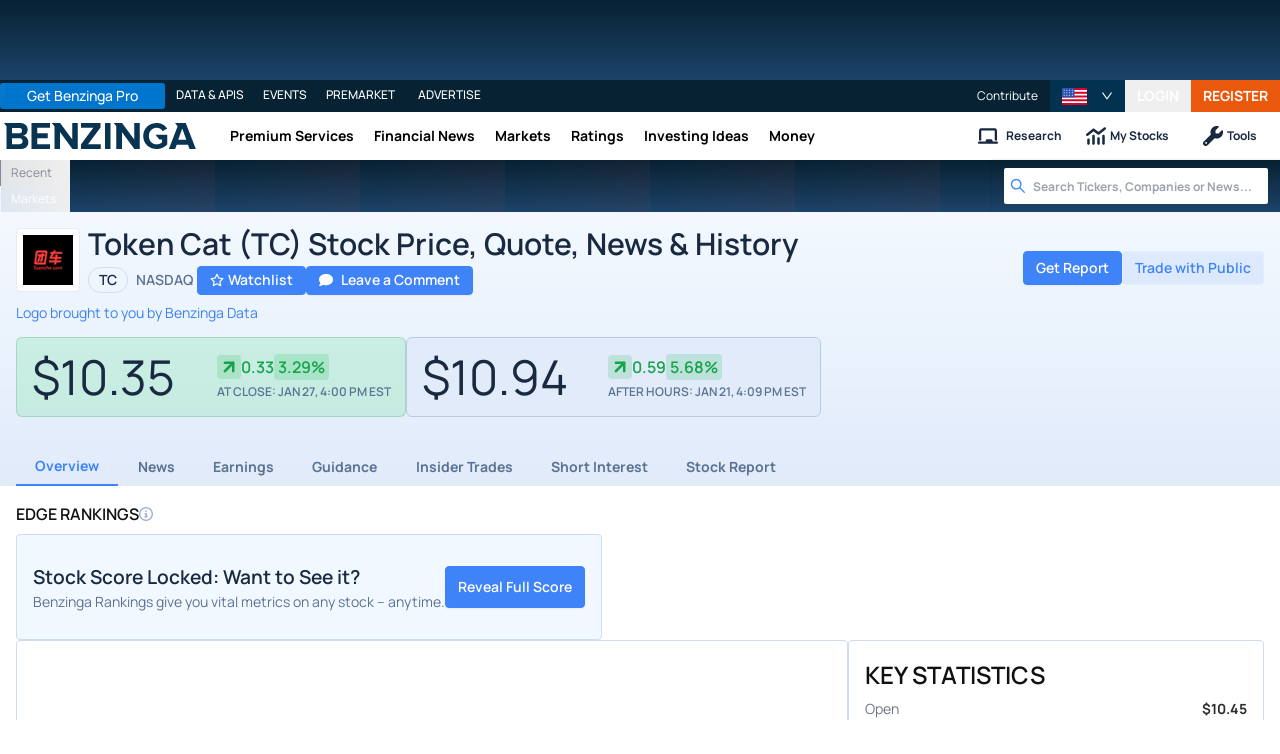

--- FILE ---
content_type: text/html; charset=utf-8
request_url: https://www.benzinga.com/quote/TC
body_size: 74579
content:
<!DOCTYPE html><html lang="en"><head><meta charSet="utf-8" data-next-head=""/><meta name="viewport" content="width=device-width" data-next-head=""/><script async="" src="//static.chartbeat.com/js/chartbeat_mab.js"></script><title data-next-head="">Token Cat (TC) Stock Price, Quote, News &amp; History | Benzinga</title><meta content="Copyright Benzinga. All rights reserved." name="copyright" data-next-head=""/><link href="https://image-util.benzinga.com/api/v2/logos/file/image/1743340/mark_composite_light__86630d3cdea54cae37ee650ca39bd042.png?height=60&amp;max_width=&amp;width=60&amp;x-bz-cred=sb~h1wGSFM8y5pKKrA8xXyOz3wMA75zM0U9b2Ed9GexwQ8wEJa3iAdjKiecO8Y0K-QJY-QBkIBpH8YYjlZcvzxIT47dg9acsBKhY3earmMq_QeNoKsnaR3UXs6hU7ujAbPCjqOIZvyRtKvIB4z2KgYLytbX8UTq&amp;x-bz-exp=1769637656&amp;x-bz-security-isin=&amp;x-bz-security-symbol=TC&amp;x-bz-signature=f8bf7565f0730fbf75ea8fc3a782c0196cfabdce02a9d11759cd100bc1cc3ef9" rel="image_src" data-next-head=""/><meta content="Get real-time Token Cat (TC) stock price, charts, news, and analyst ratings on Benzinga. Access forecasts, historical data, and expert insights to inform your investment decisions." name="description" data-next-head=""/><link href="https://www.benzinga.com/quote/TC" rel="canonical" data-next-head=""/><meta content="Benzinga" name="author" data-next-head=""/><link color="#1177BA" href="/next-assets/images/safari-pinned-tab.svg" rel="mask-icon" data-next-head=""/><link href="/next-assets/images/apple-touch-icon.png" rel="apple-touch-icon" sizes="180x180" data-next-head=""/><link href="/next-assets/images/favicon-32x32.png" rel="icon" sizes="32x32" type="image/png" data-next-head=""/><link href="/next-assets/images/favicon-16x16.png" rel="icon" sizes="16x16" type="image/png" data-next-head=""/><link href="/next-assets/site.webmanifest" rel="manifest" data-next-head=""/><link color="#5bbad5" href="/next-assets/images/safari-pinned-tab.svg" rel="mask-icon" data-next-head=""/><meta content="#2d89ef" name="msapplication-TileColor" data-next-head=""/><meta content="#ffffff" name="theme-color" data-next-head=""/><meta content="159483118580" property="fb:app_id" data-next-head=""/><link href="https://feeds.benzinga.com/benzinga" rel="alternate" title="Benzinga" type="application/rss+xml" data-next-head="" /><meta content="https://www.benzinga.com/quote/TC" name="syndication-source" data-next-head=""/><meta content="summary" name="twitter:card" data-next-head=""/><meta content="@benzinga" name="twitter:site" data-next-head=""/><meta content="Token Cat (TC) Stock Price, Quote, News &amp; History | Benzinga" name="twitter:title" data-next-head=""/><meta content="Get real-time Token Cat (TC) stock price, charts, news, and analyst ratings on Benzinga. Access forecasts, historical data, and expert insights to inform your investment decisions." name="twitter:description" data-next-head=""/><meta content="https://image-util.benzinga.com/api/v2/logos/file/image/1743340/mark_composite_light__86630d3cdea54cae37ee650ca39bd042.png?height=60&amp;max_width=&amp;width=60&amp;x-bz-cred=sb~h1wGSFM8y5pKKrA8xXyOz3wMA75zM0U9b2Ed9GexwQ8wEJa3iAdjKiecO8Y0K-QJY-QBkIBpH8YYjlZcvzxIT47dg9acsBKhY3earmMq_QeNoKsnaR3UXs6hU7ujAbPCjqOIZvyRtKvIB4z2KgYLytbX8UTq&amp;x-bz-exp=1769637656&amp;x-bz-security-isin=&amp;x-bz-security-symbol=TC&amp;x-bz-signature=f8bf7565f0730fbf75ea8fc3a782c0196cfabdce02a9d11759cd100bc1cc3ef9" name="twitter:image:src" data-next-head=""/><meta content="Benzinga" property="og:site_name" data-next-head=""/><meta content="https://www.benzinga.com/quote/TC" property="og:url" data-next-head=""/><meta content="Token Cat (TC) Stock Price, Quote, News &amp; History | Benzinga" property="og:title" data-next-head=""/><meta content="website" property="og:type" data-next-head=""/><meta content="Get real-time Token Cat (TC) stock price, charts, news, and analyst ratings on Benzinga. Access forecasts, historical data, and expert insights to inform your investment decisions." property="og:description" data-next-head=""/><meta content="/next-assets/images/benzinga-schema-image-default.png" property="og:image" data-next-head=""/><meta content="image/jpeg" property="og:image:type" data-next-head=""/><meta content="1200" property="og:image:width" data-next-head=""/><meta content="630" property="og:image:height" data-next-head=""/><meta content="app-id=688949481, app-argument=https://itunes.apple.com/us/app/id688949481" name="apple-itunes-app" property="Benzinga for iOS" data-next-head=""/><meta content="yes" name="mobile-web-app-capable" data-next-head=""/><meta content="black" name="apple-mobile-web-app-status-bar-style" data-next-head=""/><meta content="max-image-preview:large" name="robots" data-next-head=""/><link href="/manifest.json" rel="manifest" data-next-head=""/><meta content="648186192" property="fb:admins" data-next-head=""/><meta content="B01B3489A33F83DDA4083E88C260097C" name="msvalidate.01" data-next-head=""/><meta content="84f3b1552db5dfbe" name="y_key" data-next-head=""/><meta content="101a0095-334d-4935-b87e-0e8fc771214e" name="fo-verify" data-next-head=""/><meta content="English" name="language" data-next-head=""/><link href="https://www.benzinga.com/quote/TC" hrefLang="x-default" rel="alternate" data-next-head=""/><link href="https://www.benzinga.com/quote/TC" hrefLang="en" rel="alternate" data-next-head=""/><link as="image" fetchPriority="low" href="https://image-util.benzinga.com/api/v2/logos/file/image/1743340/mark_composite_light__86630d3cdea54cae37ee650ca39bd042.png?height=60&amp;max_width=&amp;width=60&amp;x-bz-cred=sb~h1wGSFM8y5pKKrA8xXyOz3wMA75zM0U9b2Ed9GexwQ8wEJa3iAdjKiecO8Y0K-QJY-QBkIBpH8YYjlZcvzxIT47dg9acsBKhY3earmMq_QeNoKsnaR3UXs6hU7ujAbPCjqOIZvyRtKvIB4z2KgYLytbX8UTq&amp;x-bz-exp=1769637656&amp;x-bz-security-isin=&amp;x-bz-security-symbol=TC&amp;x-bz-signature=f8bf7565f0730fbf75ea8fc3a782c0196cfabdce02a9d11759cd100bc1cc3ef9" imageSrcSet="https://image-util.benzinga.com/api/v2/logos/file/image/1743340/mark_composite_light__86630d3cdea54cae37ee650ca39bd042.png?height=60&amp;max_width=&amp;width=60&amp;x-bz-cred=sb~h1wGSFM8y5pKKrA8xXyOz3wMA75zM0U9b2Ed9GexwQ8wEJa3iAdjKiecO8Y0K-QJY-QBkIBpH8YYjlZcvzxIT47dg9acsBKhY3earmMq_QeNoKsnaR3UXs6hU7ujAbPCjqOIZvyRtKvIB4z2KgYLytbX8UTq&amp;x-bz-exp=1769637656&amp;x-bz-security-isin=&amp;x-bz-security-symbol=TC&amp;x-bz-signature=f8bf7565f0730fbf75ea8fc3a782c0196cfabdce02a9d11759cd100bc1cc3ef9 1x, https://image-util.benzinga.com/api/v2/logos/file/image/1743340/mark_composite_light__86630d3cdea54cae37ee650ca39bd042.png?height=60&amp;max_width=&amp;width=60&amp;x-bz-cred=sb~h1wGSFM8y5pKKrA8xXyOz3wMA75zM0U9b2Ed9GexwQ8wEJa3iAdjKiecO8Y0K-QJY-QBkIBpH8YYjlZcvzxIT47dg9acsBKhY3earmMq_QeNoKsnaR3UXs6hU7ujAbPCjqOIZvyRtKvIB4z2KgYLytbX8UTq&amp;x-bz-exp=1769637656&amp;x-bz-security-isin=&amp;x-bz-security-symbol=TC&amp;x-bz-signature=f8bf7565f0730fbf75ea8fc3a782c0196cfabdce02a9d11759cd100bc1cc3ef9 2x" rel="preload" data-next-head=""/><link href="https://capi.connatix.com" rel="dns-prefetch" data-next-head=""/><link href="https://cds.connatix.com" rel="dns-prefetch" data-next-head=""/><link as="script" href="https://cd.connatix.com/connatix.player.js?cid=89cc050a-c0fc-4f72-a746-d63fbd3dee72" rel="preload" data-next-head=""/><link as="document" href="https://imasdk.googleapis.com/js/core/bridge3.615.0_en.html" rel="preload" data-next-head=""/><link crossorigin="use-credentials" href="https://accounts.benzinga.com" rel="preconnect"/><link crossorigin="use-credentials" href="https://cdn.benzinga.com" rel="preconnect"/><link crossorigin="use-credentials" href="https://cdn.segment.com" rel="preconnect"/><link crossorigin="use-credentials" href="https://data-api-next.benzinga.com" rel="preconnect"/><link crossorigin="use-credentials" href="https://logx.optimizely.com" rel="dns-prefetch"/><link crossorigin="use-credentials" href="https://cdn.optimizely.com" rel="dns-prefetch"/><link href="https://ads.adthrive.com" rel="dns-prefetch"/><link href="https://www.googletagservices.com" rel="dns-prefetch"/><link href="https://www.googletagmanager.com" rel="dns-prefetch"/><link href="https://s3.tradingview.com" rel="dns-prefetch"/><link href="https://cdn.sophi.io" rel="dns-prefetch"/><link href="https://securepubads.g.doubleclick.net/tag/js/gpt.js" rel="dns-prefetch"/><link as="script" href="https://securepubads.g.doubleclick.net/tag/js/gpt.js" rel="preload"/><link as="script" href="https://www.google-analytics.com/analytics.js" rel="preload"/><link as="script" href="https://static.chartbeat.com/js/chartbeat.js" rel="preload"/><link rel="preload" href="/_next/static/media/af45276ac0342444-s.p.woff2" as="font" type="font/woff2" crossorigin="anonymous" data-next-font="size-adjust"/><link rel="preload" href="/_next/static/media/6fdd390c5a349330-s.p.woff2" as="font" type="font/woff2" crossorigin="anonymous" data-next-font="size-adjust"/><link rel="preload" href="/_next/static/media/33a31a2ac7b3f649-s.p.woff2" as="font" type="font/woff2" crossorigin="anonymous" data-next-font="size-adjust"/><link rel="preload" href="/_next/static/media/ae91174a65cf5fa0-s.p.woff2" as="font" type="font/woff2" crossorigin="anonymous" data-next-font="size-adjust"/><link rel="preload" href="/_next/static/media/cc0e4e1d63f725a6-s.p.woff2" as="font" type="font/woff2" crossorigin="anonymous" data-next-font="size-adjust"/><link rel="preload" href="/_next/static/media/2793745ad926fd24-s.p.woff2" as="font" type="font/woff2" crossorigin="anonymous" data-next-font="size-adjust"/><link rel="preload" href="/_next/static/css/242666c11f3f09a7.css" as="style"/><link rel="preload" href="/_next/static/css/19d37137333be2ce.css" as="style"/><link rel="preload" href="/_next/static/css/d77e2b196330bce9.css" as="style"/><link rel="preload" href="/_next/static/css/1974af42d3af2977.css" as="style"/><script type="application/ld+json" data-next-head="">{ "@context": "http://schema.org", "@type": "WebPage", "publisher": {"@type":"Organization","logo":{"@type":"ImageObject","url":"/next-assets/images/schema-publisher-logo-benzinga.png"},"name":"Benzinga","url":"https://www.benzinga.com"}, "mainEntityOfPage": { "@type": "WebPage", "@id": "https://www.benzinga.com/quote/TC" }, "headline": "Token Cat (TC) Stock Price, Quote, News & History | Benzinga", "url": "https://www.benzinga.com/quote/TC", "dateCreated": "2019-01-01T01:01:01", "datePublished": "2019-01-01T01:01:01", "dateModified": "2026-01-27T13:21:10.157-05:00", "creator": { "@type": "Person", "name": "Benzinga" }, "author": { "@type": "Person", "name": "Benzinga" }, "description": "Get real-time Token Cat (TC) stock price, charts, news, and analyst ratings on Benzinga. Access forecasts, historical data, and expert insights to inform your investment decisions.", "keywords": ["symbol: TC","section: overview"], "mentions": [], "image": "https://image-util.benzinga.com/api/v2/logos/file/image/1743340/mark_composite_light__86630d3cdea54cae37ee650ca39bd042.png?height=60&max_width=&width=60&x-bz-cred=sb~h1wGSFM8y5pKKrA8xXyOz3wMA75zM0U9b2Ed9GexwQ8wEJa3iAdjKiecO8Y0K-QJY-QBkIBpH8YYjlZcvzxIT47dg9acsBKhY3earmMq_QeNoKsnaR3UXs6hU7ujAbPCjqOIZvyRtKvIB4z2KgYLytbX8UTq&x-bz-exp=1769637656&x-bz-security-isin=&x-bz-security-symbol=TC&x-bz-signature=f8bf7565f0730fbf75ea8fc3a782c0196cfabdce02a9d11759cd100bc1cc3ef9" }</script><script type="application/ld+json" data-next-head="">{ "@context": "http://schema.org", "@type": "NewsMediaOrganization", "name": "Benzinga", "email": "info@benzinga.com", "legalName": "Benzinga", "telephone": "877-440-9464", "url": "https://www.benzinga.com/", "logo": "/next-assets/images/schema-publisher-logo-benzinga.png", "image": "/next-assets/images/benzinga-schema-image-default.png", "address": { "@type": "PostalAddress", "addressLocality": "Detroit", "addressRegion": "MI", "postalCode": "48226", "streetAddress": "1 Campus Martius Suite 200", "addressCountry": "US" }, "sameAs": [ "https://www.facebook.com/pages/Benzingacom/159483118580?v=app_7146470109", "https://twitter.com/benzinga", "https://www.linkedin.com/company/benzinga", "https://plus.google.com/108838891574408087738/posts", "https://www.youtube.com/user/BenzingaTV" ], "brand": [ { "@type": "Brand", "name": "PreMarket Playbook", "url": "https://www.benzinga.com/premarket" }, { "@type": "Brand", "name": "Benzinga Markets", "url": "https://www.benzinga.com/markets/" }, { "@type": "Brand", "name": "Benzinga Pro", "url": "https://pro.benzinga.com/" }, { "@type": "Brand", "name": "Benzinga Cloud: Data & APIs", "url": "https://www.benzinga.com/apis" }, { "@type": "Brand", "name": "Benzinga Events", "url": "https://www.benzinga.com/events" }, { "@type": "Brand", "name": "Benzinga Money", "url": "https://www.benzinga.com/money/" } ] }</script><script id="voice-search-schema" type="application/ld+json" data-next-head="">{"@context":"https://schema.org/","@type":"WebPage","name":"Benzinga","speakable":{"@type":"SpeakableSpecification","xpath":["/html/head/title","/html/head/meta[@name='description']/@content"]},"url":"https://www.benzinga.com/"}</script><script id="sitelink-search-schema" type="application/ld+json" data-next-head="">{"@context":"https://schema.org/","@type":"WebSite","name":"Benzinga","potentialAction":{"@type":"SearchAction","query-input":"required name=search_term_string","target":"https://www.benzinga.com/search/fast?cx={search_term_string}"},"url":"https://www.benzinga.com/"}</script><script id="navigation-header-schema" type="application/ld+json" data-next-head="">{"@context":"https://schema.org","@type":"SiteNavigationElement","Name":["Premium Services","Financial News","Markets","Ratings","Investing Ideas","Money"],"Url":["https://www.benzinga.com/services","https://www.benzinga.com/news","https://www.benzinga.com/markets","https://www.benzinga.com/analyst-stock-ratings","https://www.benzinga.com/trading-ideas","https://www.benzinga.com/money"]}</script><script id="corporation-schema-schema" type="application/ld+json" data-next-head="">{"@context":"https://schema.org","@type":"Corporation","description":"","name":"Token Cat Ltd","tickerSymbol":"TC","url":"https://www.benzinga.com/quote/TC"}</script><script id="faq-schema" type="application/ld+json" data-next-head="">{"@context":"https://schema.org","@type":"FAQPage","mainEntity":[{"@type":"Question","acceptedAnswer":{"@type":"Answer","text":"You can purchase shares of Token Cat (NASDAQ:TC) through any online brokerage.View our list of the best stock brokerages"},"name":"How do I buy Token Cat (TC) stock?"},{"@type":"Question","acceptedAnswer":{"@type":"Answer","text":"Other companies in Token Cat’s space includes: Marchex Inc (NASDAQ:MCHX), Everbright Digital Holding Ltd (NASDAQ:EDHL), ZW Data Action Technologies Inc (NASDAQ:CNET), WiMi Hologram Cloud Inc (NASDAQ:WIMI) and Star Fashion Culture Holdings Ltd (NASDAQ:STFS)."},"name":"Who are Token Cat (TC) competitors?"},{"@type":"Question","acceptedAnswer":{"@type":"Answer","text":"There is no analysis for Token Cat to provide a consensus price target."},"name":"What is the forecast, or price target, for Token Cat (TC) stock?"},{"@type":"Question","acceptedAnswer":{"@type":"Answer","text":"The stock price for Token Cat (NASDAQ: TC) is $10.9382 last updated January 21, 2026 at 4:09 PM EST."},"name":"What is the current price for Token Cat (TC)?"},{"@type":"Question","acceptedAnswer":{"@type":"Answer","text":"There are no upcoming dividends for Token Cat."},"name":"Does Token Cat (TC) pay a dividend?"},{"@type":"Question","acceptedAnswer":{"@type":"Answer","text":"Token Cat does not have any upcoming earnings scheduled."},"name":"When is Token Cat (NASDAQ:TC) reporting earnings?"},{"@type":"Question","acceptedAnswer":{"@type":"Answer","text":"There is no upcoming split for Token Cat."},"name":"Is Token Cat (TC) going to split?"},{"@type":"Question","acceptedAnswer":{"@type":"Answer","text":"Token Cat is in the Communication Services sector and Media industry. They are listed on the NASDAQ."},"name":"What sector and industry does Token Cat (TC) operate in?"}]}</script><style>:root, :host {
  --fa-font-solid: normal 900 1em/1 "Font Awesome 6 Free";
  --fa-font-regular: normal 400 1em/1 "Font Awesome 6 Free";
  --fa-font-light: normal 300 1em/1 "Font Awesome 6 Pro";
  --fa-font-thin: normal 100 1em/1 "Font Awesome 6 Pro";
  --fa-font-duotone: normal 900 1em/1 "Font Awesome 6 Duotone";
  --fa-font-duotone-regular: normal 400 1em/1 "Font Awesome 6 Duotone";
  --fa-font-duotone-light: normal 300 1em/1 "Font Awesome 6 Duotone";
  --fa-font-duotone-thin: normal 100 1em/1 "Font Awesome 6 Duotone";
  --fa-font-brands: normal 400 1em/1 "Font Awesome 6 Brands";
  --fa-font-sharp-solid: normal 900 1em/1 "Font Awesome 6 Sharp";
  --fa-font-sharp-regular: normal 400 1em/1 "Font Awesome 6 Sharp";
  --fa-font-sharp-light: normal 300 1em/1 "Font Awesome 6 Sharp";
  --fa-font-sharp-thin: normal 100 1em/1 "Font Awesome 6 Sharp";
  --fa-font-sharp-duotone-solid: normal 900 1em/1 "Font Awesome 6 Sharp Duotone";
  --fa-font-sharp-duotone-regular: normal 400 1em/1 "Font Awesome 6 Sharp Duotone";
  --fa-font-sharp-duotone-light: normal 300 1em/1 "Font Awesome 6 Sharp Duotone";
  --fa-font-sharp-duotone-thin: normal 100 1em/1 "Font Awesome 6 Sharp Duotone";
}

svg:not(:root).svg-inline--fa, svg:not(:host).svg-inline--fa {
  overflow: visible;
  box-sizing: content-box;
}

.svg-inline--fa {
  display: var(--fa-display, inline-block);
  height: 1em;
  overflow: visible;
  vertical-align: -0.125em;
}
.svg-inline--fa.fa-2xs {
  vertical-align: 0.1em;
}
.svg-inline--fa.fa-xs {
  vertical-align: 0em;
}
.svg-inline--fa.fa-sm {
  vertical-align: -0.0714285705em;
}
.svg-inline--fa.fa-lg {
  vertical-align: -0.2em;
}
.svg-inline--fa.fa-xl {
  vertical-align: -0.25em;
}
.svg-inline--fa.fa-2xl {
  vertical-align: -0.3125em;
}
.svg-inline--fa.fa-pull-left {
  margin-right: var(--fa-pull-margin, 0.3em);
  width: auto;
}
.svg-inline--fa.fa-pull-right {
  margin-left: var(--fa-pull-margin, 0.3em);
  width: auto;
}
.svg-inline--fa.fa-li {
  width: var(--fa-li-width, 2em);
  top: 0.25em;
}
.svg-inline--fa.fa-fw {
  width: var(--fa-fw-width, 1.25em);
}

.fa-layers svg.svg-inline--fa {
  bottom: 0;
  left: 0;
  margin: auto;
  position: absolute;
  right: 0;
  top: 0;
}

.fa-layers-counter, .fa-layers-text {
  display: inline-block;
  position: absolute;
  text-align: center;
}

.fa-layers {
  display: inline-block;
  height: 1em;
  position: relative;
  text-align: center;
  vertical-align: -0.125em;
  width: 1em;
}
.fa-layers svg.svg-inline--fa {
  transform-origin: center center;
}

.fa-layers-text {
  left: 50%;
  top: 50%;
  transform: translate(-50%, -50%);
  transform-origin: center center;
}

.fa-layers-counter {
  background-color: var(--fa-counter-background-color, #ff253a);
  border-radius: var(--fa-counter-border-radius, 1em);
  box-sizing: border-box;
  color: var(--fa-inverse, #fff);
  line-height: var(--fa-counter-line-height, 1);
  max-width: var(--fa-counter-max-width, 5em);
  min-width: var(--fa-counter-min-width, 1.5em);
  overflow: hidden;
  padding: var(--fa-counter-padding, 0.25em 0.5em);
  right: var(--fa-right, 0);
  text-overflow: ellipsis;
  top: var(--fa-top, 0);
  transform: scale(var(--fa-counter-scale, 0.25));
  transform-origin: top right;
}

.fa-layers-bottom-right {
  bottom: var(--fa-bottom, 0);
  right: var(--fa-right, 0);
  top: auto;
  transform: scale(var(--fa-layers-scale, 0.25));
  transform-origin: bottom right;
}

.fa-layers-bottom-left {
  bottom: var(--fa-bottom, 0);
  left: var(--fa-left, 0);
  right: auto;
  top: auto;
  transform: scale(var(--fa-layers-scale, 0.25));
  transform-origin: bottom left;
}

.fa-layers-top-right {
  top: var(--fa-top, 0);
  right: var(--fa-right, 0);
  transform: scale(var(--fa-layers-scale, 0.25));
  transform-origin: top right;
}

.fa-layers-top-left {
  left: var(--fa-left, 0);
  right: auto;
  top: var(--fa-top, 0);
  transform: scale(var(--fa-layers-scale, 0.25));
  transform-origin: top left;
}

.fa-1x {
  font-size: 1em;
}

.fa-2x {
  font-size: 2em;
}

.fa-3x {
  font-size: 3em;
}

.fa-4x {
  font-size: 4em;
}

.fa-5x {
  font-size: 5em;
}

.fa-6x {
  font-size: 6em;
}

.fa-7x {
  font-size: 7em;
}

.fa-8x {
  font-size: 8em;
}

.fa-9x {
  font-size: 9em;
}

.fa-10x {
  font-size: 10em;
}

.fa-2xs {
  font-size: 0.625em;
  line-height: 0.1em;
  vertical-align: 0.225em;
}

.fa-xs {
  font-size: 0.75em;
  line-height: 0.0833333337em;
  vertical-align: 0.125em;
}

.fa-sm {
  font-size: 0.875em;
  line-height: 0.0714285718em;
  vertical-align: 0.0535714295em;
}

.fa-lg {
  font-size: 1.25em;
  line-height: 0.05em;
  vertical-align: -0.075em;
}

.fa-xl {
  font-size: 1.5em;
  line-height: 0.0416666682em;
  vertical-align: -0.125em;
}

.fa-2xl {
  font-size: 2em;
  line-height: 0.03125em;
  vertical-align: -0.1875em;
}

.fa-fw {
  text-align: center;
  width: 1.25em;
}

.fa-ul {
  list-style-type: none;
  margin-left: var(--fa-li-margin, 2.5em);
  padding-left: 0;
}
.fa-ul > li {
  position: relative;
}

.fa-li {
  left: calc(-1 * var(--fa-li-width, 2em));
  position: absolute;
  text-align: center;
  width: var(--fa-li-width, 2em);
  line-height: inherit;
}

.fa-border {
  border-color: var(--fa-border-color, #eee);
  border-radius: var(--fa-border-radius, 0.1em);
  border-style: var(--fa-border-style, solid);
  border-width: var(--fa-border-width, 0.08em);
  padding: var(--fa-border-padding, 0.2em 0.25em 0.15em);
}

.fa-pull-left {
  float: left;
  margin-right: var(--fa-pull-margin, 0.3em);
}

.fa-pull-right {
  float: right;
  margin-left: var(--fa-pull-margin, 0.3em);
}

.fa-beat {
  animation-name: fa-beat;
  animation-delay: var(--fa-animation-delay, 0s);
  animation-direction: var(--fa-animation-direction, normal);
  animation-duration: var(--fa-animation-duration, 1s);
  animation-iteration-count: var(--fa-animation-iteration-count, infinite);
  animation-timing-function: var(--fa-animation-timing, ease-in-out);
}

.fa-bounce {
  animation-name: fa-bounce;
  animation-delay: var(--fa-animation-delay, 0s);
  animation-direction: var(--fa-animation-direction, normal);
  animation-duration: var(--fa-animation-duration, 1s);
  animation-iteration-count: var(--fa-animation-iteration-count, infinite);
  animation-timing-function: var(--fa-animation-timing, cubic-bezier(0.28, 0.84, 0.42, 1));
}

.fa-fade {
  animation-name: fa-fade;
  animation-delay: var(--fa-animation-delay, 0s);
  animation-direction: var(--fa-animation-direction, normal);
  animation-duration: var(--fa-animation-duration, 1s);
  animation-iteration-count: var(--fa-animation-iteration-count, infinite);
  animation-timing-function: var(--fa-animation-timing, cubic-bezier(0.4, 0, 0.6, 1));
}

.fa-beat-fade {
  animation-name: fa-beat-fade;
  animation-delay: var(--fa-animation-delay, 0s);
  animation-direction: var(--fa-animation-direction, normal);
  animation-duration: var(--fa-animation-duration, 1s);
  animation-iteration-count: var(--fa-animation-iteration-count, infinite);
  animation-timing-function: var(--fa-animation-timing, cubic-bezier(0.4, 0, 0.6, 1));
}

.fa-flip {
  animation-name: fa-flip;
  animation-delay: var(--fa-animation-delay, 0s);
  animation-direction: var(--fa-animation-direction, normal);
  animation-duration: var(--fa-animation-duration, 1s);
  animation-iteration-count: var(--fa-animation-iteration-count, infinite);
  animation-timing-function: var(--fa-animation-timing, ease-in-out);
}

.fa-shake {
  animation-name: fa-shake;
  animation-delay: var(--fa-animation-delay, 0s);
  animation-direction: var(--fa-animation-direction, normal);
  animation-duration: var(--fa-animation-duration, 1s);
  animation-iteration-count: var(--fa-animation-iteration-count, infinite);
  animation-timing-function: var(--fa-animation-timing, linear);
}

.fa-spin {
  animation-name: fa-spin;
  animation-delay: var(--fa-animation-delay, 0s);
  animation-direction: var(--fa-animation-direction, normal);
  animation-duration: var(--fa-animation-duration, 2s);
  animation-iteration-count: var(--fa-animation-iteration-count, infinite);
  animation-timing-function: var(--fa-animation-timing, linear);
}

.fa-spin-reverse {
  --fa-animation-direction: reverse;
}

.fa-pulse,
.fa-spin-pulse {
  animation-name: fa-spin;
  animation-direction: var(--fa-animation-direction, normal);
  animation-duration: var(--fa-animation-duration, 1s);
  animation-iteration-count: var(--fa-animation-iteration-count, infinite);
  animation-timing-function: var(--fa-animation-timing, steps(8));
}

@media (prefers-reduced-motion: reduce) {
  .fa-beat,
.fa-bounce,
.fa-fade,
.fa-beat-fade,
.fa-flip,
.fa-pulse,
.fa-shake,
.fa-spin,
.fa-spin-pulse {
    animation-delay: -1ms;
    animation-duration: 1ms;
    animation-iteration-count: 1;
    transition-delay: 0s;
    transition-duration: 0s;
  }
}
@keyframes fa-beat {
  0%, 90% {
    transform: scale(1);
  }
  45% {
    transform: scale(var(--fa-beat-scale, 1.25));
  }
}
@keyframes fa-bounce {
  0% {
    transform: scale(1, 1) translateY(0);
  }
  10% {
    transform: scale(var(--fa-bounce-start-scale-x, 1.1), var(--fa-bounce-start-scale-y, 0.9)) translateY(0);
  }
  30% {
    transform: scale(var(--fa-bounce-jump-scale-x, 0.9), var(--fa-bounce-jump-scale-y, 1.1)) translateY(var(--fa-bounce-height, -0.5em));
  }
  50% {
    transform: scale(var(--fa-bounce-land-scale-x, 1.05), var(--fa-bounce-land-scale-y, 0.95)) translateY(0);
  }
  57% {
    transform: scale(1, 1) translateY(var(--fa-bounce-rebound, -0.125em));
  }
  64% {
    transform: scale(1, 1) translateY(0);
  }
  100% {
    transform: scale(1, 1) translateY(0);
  }
}
@keyframes fa-fade {
  50% {
    opacity: var(--fa-fade-opacity, 0.4);
  }
}
@keyframes fa-beat-fade {
  0%, 100% {
    opacity: var(--fa-beat-fade-opacity, 0.4);
    transform: scale(1);
  }
  50% {
    opacity: 1;
    transform: scale(var(--fa-beat-fade-scale, 1.125));
  }
}
@keyframes fa-flip {
  50% {
    transform: rotate3d(var(--fa-flip-x, 0), var(--fa-flip-y, 1), var(--fa-flip-z, 0), var(--fa-flip-angle, -180deg));
  }
}
@keyframes fa-shake {
  0% {
    transform: rotate(-15deg);
  }
  4% {
    transform: rotate(15deg);
  }
  8%, 24% {
    transform: rotate(-18deg);
  }
  12%, 28% {
    transform: rotate(18deg);
  }
  16% {
    transform: rotate(-22deg);
  }
  20% {
    transform: rotate(22deg);
  }
  32% {
    transform: rotate(-12deg);
  }
  36% {
    transform: rotate(12deg);
  }
  40%, 100% {
    transform: rotate(0deg);
  }
}
@keyframes fa-spin {
  0% {
    transform: rotate(0deg);
  }
  100% {
    transform: rotate(360deg);
  }
}
.fa-rotate-90 {
  transform: rotate(90deg);
}

.fa-rotate-180 {
  transform: rotate(180deg);
}

.fa-rotate-270 {
  transform: rotate(270deg);
}

.fa-flip-horizontal {
  transform: scale(-1, 1);
}

.fa-flip-vertical {
  transform: scale(1, -1);
}

.fa-flip-both,
.fa-flip-horizontal.fa-flip-vertical {
  transform: scale(-1, -1);
}

.fa-rotate-by {
  transform: rotate(var(--fa-rotate-angle, 0));
}

.fa-stack {
  display: inline-block;
  vertical-align: middle;
  height: 2em;
  position: relative;
  width: 2.5em;
}

.fa-stack-1x,
.fa-stack-2x {
  bottom: 0;
  left: 0;
  margin: auto;
  position: absolute;
  right: 0;
  top: 0;
  z-index: var(--fa-stack-z-index, auto);
}

.svg-inline--fa.fa-stack-1x {
  height: 1em;
  width: 1.25em;
}
.svg-inline--fa.fa-stack-2x {
  height: 2em;
  width: 2.5em;
}

.fa-inverse {
  color: var(--fa-inverse, #fff);
}

.sr-only,
.fa-sr-only {
  position: absolute;
  width: 1px;
  height: 1px;
  padding: 0;
  margin: -1px;
  overflow: hidden;
  clip: rect(0, 0, 0, 0);
  white-space: nowrap;
  border-width: 0;
}

.sr-only-focusable:not(:focus),
.fa-sr-only-focusable:not(:focus) {
  position: absolute;
  width: 1px;
  height: 1px;
  padding: 0;
  margin: -1px;
  overflow: hidden;
  clip: rect(0, 0, 0, 0);
  white-space: nowrap;
  border-width: 0;
}

.svg-inline--fa .fa-primary {
  fill: var(--fa-primary-color, currentColor);
  opacity: var(--fa-primary-opacity, 1);
}

.svg-inline--fa .fa-secondary {
  fill: var(--fa-secondary-color, currentColor);
  opacity: var(--fa-secondary-opacity, 0.4);
}

.svg-inline--fa.fa-swap-opacity .fa-primary {
  opacity: var(--fa-secondary-opacity, 0.4);
}

.svg-inline--fa.fa-swap-opacity .fa-secondary {
  opacity: var(--fa-primary-opacity, 1);
}

.svg-inline--fa mask .fa-primary,
.svg-inline--fa mask .fa-secondary {
  fill: black;
}</style><script data-nscript="beforeInteractive" id="chartbeat">
  (function() {
    var pageDomain = window.location.hostname || "";

    // Check if current domain is a test domain
    if (pageDomain === "" || pageDomain.includes("zingbot") || pageDomain.includes("local.") || pageDomain.includes("bzsbx.") || pageDomain.includes("moneysbx.")) {
      pageDomain = 'zingbot.bz';
    } else if('benzinga.com' === '') {
      pageDomain = pageDomain.replace('www.', '');
    } else {
      pageDomain = 'benzinga.com';
    }

    var _sf_async_config = window._sf_async_config = (window._sf_async_config || {});
    _sf_async_config.uid = '2586';
    _sf_async_config.domain = pageDomain;
    _sf_async_config.useCanonical = true;
    _sf_async_config.useCanonicalDomain = false;
    _sf_async_config.sections =  '';
    _sf_async_config.authors = '';
    _sf_async_config.flickerControl = false;

    var _cbq = window._cbq = (window._cbq || []);

    function loadChartbeat(userType) {
      _cbq.push(['_acct', userType]);

      var e = document.createElement('script');
      var n = document.getElementsByTagName('script')[0];
      e.type = 'text/javascript';
      e.async = true;
      e.src = 'https://static.chartbeat.com/js/chartbeat.js';
      n.parentNode.insertBefore(e, n);
    }
    window.loadChartbeat = loadChartbeat;
  })();
</script><script type="text/javascript">window.OneSignal = window.OneSignal || [];</script><link rel="stylesheet" href="/_next/static/css/242666c11f3f09a7.css" data-n-g=""/><link rel="stylesheet" href="/_next/static/css/19d37137333be2ce.css"/><link rel="stylesheet" href="/_next/static/css/d77e2b196330bce9.css"/><link rel="stylesheet" href="/_next/static/css/1974af42d3af2977.css" data-n-p=""/><noscript data-n-css=""></noscript><script defer="" noModule="" src="/_next/static/chunks/polyfills-42372ed130431b0a.js"></script><script src="/_next/static/chunks/webpack-5e87bfa0589e256c.js" defer=""></script><script src="/_next/static/chunks/framework-0d42a49c019d47c4.js" defer=""></script><script src="/_next/static/chunks/main-8ed334bc77528288.js" defer=""></script><script src="/_next/static/chunks/pages/_app-e2a70c2efde0829f.js" defer=""></script><script src="/_next/static/chunks/278aa4fa-049f6a6f71d7972e.js" defer=""></script><script src="/_next/static/chunks/4e7ef0a2-9e0415ce140545c8.js" defer=""></script><script src="/_next/static/chunks/2c25ec24-dd03be8b449120c5.js" defer=""></script><script src="/_next/static/chunks/2f7fae10-de10747cc1e0a97f.js" defer=""></script><script src="/_next/static/chunks/8184b75a-60f4dd4e19177396.js" defer=""></script><script src="/_next/static/chunks/e909c55d-4cbaa0bce0f6a1ee.js" defer=""></script><script src="/_next/static/chunks/71048281-090354387ac949fb.js" defer=""></script><script src="/_next/static/chunks/ae9cca2d-89035fa46b85cca6.js" defer=""></script><script src="/_next/static/chunks/e296efd9-0b509d20bd264089.js" defer=""></script><script src="/_next/static/chunks/9b6c5ff0-d67b7e9dffbdf357.js" defer=""></script><script src="/_next/static/chunks/da690673-1f947d053e008193.js" defer=""></script><script src="/_next/static/chunks/70428-c6ef81b1e5051e2a.js" defer=""></script><script src="/_next/static/chunks/79676-0e0511e5ebc5b7be.js" defer=""></script><script src="/_next/static/chunks/65332-73611a94bae9d61a.js" defer=""></script><script src="/_next/static/chunks/59193-edc5d18d5c04aa55.js" defer=""></script><script src="/_next/static/chunks/379-2b44eb500b6bb3b6.js" defer=""></script><script src="/_next/static/chunks/96341-e103caa71d264079.js" defer=""></script><script src="/_next/static/chunks/21911-8ee8ce942ced01a3.js" defer=""></script><script src="/_next/static/chunks/79650-4db5507709cf0a88.js" defer=""></script><script src="/_next/static/chunks/44161-83342a7a3dda3c59.js" defer=""></script><script src="/_next/static/chunks/51642-196c9b00a26a9a95.js" defer=""></script><script src="/_next/static/chunks/3707-6749e4d64e66499c.js" defer=""></script><script src="/_next/static/chunks/58500-b19dbc7aa37dad13.js" defer=""></script><script src="/_next/static/chunks/71259-f51d0e2bde374fd9.js" defer=""></script><script src="/_next/static/chunks/16836-d2b96f14cbc8dcec.js" defer=""></script><script src="/_next/static/chunks/37697-b4ddd3f21899b9d1.js" defer=""></script><script src="/_next/static/chunks/77285-f737ad5eed6b03f7.js" defer=""></script><script src="/_next/static/chunks/41503-3e4f26df1dcd1bb2.js" defer=""></script><script src="/_next/static/chunks/72053-d0847899dd4b0793.js" defer=""></script><script src="/_next/static/chunks/72038-d6b9850b095535b7.js" defer=""></script><script src="/_next/static/chunks/71052-b02872008e996f85.js" defer=""></script><script src="/_next/static/chunks/96302-9400c94d5dd5e4eb.js" defer=""></script><script src="/_next/static/chunks/97867-18fc247ec32ea6bf.js" defer=""></script><script src="/_next/static/chunks/46676-658a5184948fa883.js" defer=""></script><script src="/_next/static/chunks/74237-4a860255e1574f93.js" defer=""></script><script src="/_next/static/chunks/48919-874225921fb1da07.js" defer=""></script><script src="/_next/static/chunks/69306-f8dfa80af20f1fc5.js" defer=""></script><script src="/_next/static/chunks/7668-8067a396d0e93d67.js" defer=""></script><script src="/_next/static/chunks/21741-86684c2d3a941b41.js" defer=""></script><script src="/_next/static/chunks/68270-2d1e78f4972d32e6.js" defer=""></script><script src="/_next/static/chunks/37913-18fd168f01a2cd33.js" defer=""></script><script src="/_next/static/chunks/40857-875003d9ad631888.js" defer=""></script><script src="/_next/static/chunks/55332-9d662737c678f027.js" defer=""></script><script src="/_next/static/chunks/4478-f562ff300a09cfd6.js" defer=""></script><script src="/_next/static/chunks/91903-3907c33709bcbf3f.js" defer=""></script><script src="/_next/static/chunks/49319-41fc2e8fc6440282.js" defer=""></script><script src="/_next/static/chunks/34648-23cc5bae4635aeac.js" defer=""></script><script src="/_next/static/chunks/46765-7307083193a409fd.js" defer=""></script><script src="/_next/static/chunks/76383-cdab901b0ec0dda0.js" defer=""></script><script src="/_next/static/chunks/5998-e0b3bab9bcbee609.js" defer=""></script><script src="/_next/static/chunks/20436-39fca9a309128494.js" defer=""></script><script src="/_next/static/chunks/35605-9578fb5d6700cda3.js" defer=""></script><script src="/_next/static/chunks/41761-bc8f45777a5c2055.js" defer=""></script><script src="/_next/static/chunks/94441-51e1855e12d45403.js" defer=""></script><script src="/_next/static/chunks/47411-8223787ce8a71ceb.js" defer=""></script><script src="/_next/static/chunks/56266-d167f19068dca6a1.js" defer=""></script><script src="/_next/static/chunks/20767-4948884420dbf1fb.js" defer=""></script><script src="/_next/static/chunks/67566-5baf607d81342721.js" defer=""></script><script src="/_next/static/chunks/34522-c66ea3e8dd5f6422.js" defer=""></script><script src="/_next/static/chunks/17936-ca513bea4ed0b0de.js" defer=""></script><script src="/_next/static/chunks/41103-384b20fa0608466a.js" defer=""></script><script src="/_next/static/chunks/30490-a2a70b4c6aedbc96.js" defer=""></script><script src="/_next/static/chunks/pages/quote/%5Bticker%5D-22b234fedab78148.js" defer=""></script><script src="/_next/static/rFmx8491bkZC6-LZZRtzi/_buildManifest.js" defer=""></script><script src="/_next/static/rFmx8491bkZC6-LZZRtzi/_ssgManifest.js" defer=""></script><style data-styled="" data-styled-version="6.1.18">[data-hot-toast] [data-icon]{width:16px!important;height:16px!important;min-width:16px!important;min-height:16px!important;}/*!sc*/
[data-hot-toast] [data-icon] svg{width:16px!important;height:16px!important;}/*!sc*/
.bz-featured-ad{position:relative;}/*!sc*/
.bz-featured-ad::after{position:absolute;content:'Featured Ad';padding:1px 10px;vertical-align:super;font-size:12px;display:inline-block;background:#f5f5f5;border-radius:16px;margin-left:3px;border:1px solid #cacaca;bottom:5px;left:inherit;}/*!sc*/
data-styled.g37[id="sc-global-fUvVbA1"]{content:"sc-global-fUvVbA1,"}/*!sc*/
.cqmBiN{font-size:14px;color:#192940;font-weight:600;display:inline-flex;text-decoration:none;align-items:center;justify-content:center;line-height:1rem;background:#ffffff;box-shadow:0 1px 2px 0 rgba(0, 0, 0, 0.05);border:solid 1px #E1EBFA;border-radius:4px;padding-top:0.5rem;padding-bottom:0.5rem;padding-left:0.75rem;padding-right:0.75rem;transition:0.25s background-color ease-in-out,0.25s color ease-in-out,0.25s border-color ease-in-out;}/*!sc*/
.cqmBiN >span{display:contents;}/*!sc*/
.cqmBiN.sm{padding-left:0.35rem;padding-right:0.35rem;width:auto;height:24px;font-size:0.75rem;border-radius:0.25rem;}/*!sc*/
.cqmBiN.lg{height:56px;padding:1rem 2.5rem;font-weight:700;font-size:1rem;line-height:1.25rem;}/*!sc*/
.cqmBiN.fusion-md{height:40px;padding:0 1rem;font-weight:700;flex-shrink:0;}/*!sc*/
.cqmBiN:focus{outline:none;}/*!sc*/
.cqmBiN.danger{color:#c81e1e;border:solid 1px #f98080;background:#fdf2f2;}/*!sc*/
.cqmBiN.danger:hover{background:#fde8e8;}/*!sc*/
.cqmBiN.flat{color:#395173;border:solid 1px #E1EBFA;background:transparent;}/*!sc*/
.cqmBiN.danger-filled{color:#ffffff;border:solid 1px #e02424;background:#e02424;}/*!sc*/
.cqmBiN.danger-filled:hover{background:#f05252;}/*!sc*/
.cqmBiN.primary{color:#1a56db;border:solid 1px #3f83f8;background:#c3ddfd;}/*!sc*/
.cqmBiN.primary:hover{background:#a4cafe;}/*!sc*/
.cqmBiN.success-filled{color:#ffffff;border:solid 1px #0e9f6e;background:#0e9f6e;}/*!sc*/
.cqmBiN.success-filled:hover{background:#31c48d;}/*!sc*/
.cqmBiN.success{color:#046c4e;border:solid 1px #0e9f6e;background:#bcf0da;}/*!sc*/
.cqmBiN.success:hover{background:#84e1bc;}/*!sc*/
.cqmBiN.warning{color:#b43403;border:solid 1px #ff5a1f;background:#fcd9bd;}/*!sc*/
.cqmBiN.warning:hover{background:#fdba8c;}/*!sc*/
.cqmBiN.full{width:100%;display:inherit;}/*!sc*/
.cqmBiN.full span{width:100%;text-align:center;}/*!sc*/
.cqmBiN.cta{background-color:#002d45;color:#ffffff;height:2.5rem;letter-spacing:0.1em;text-transform:uppercase;width:100%;}/*!sc*/
.cqmBiN.cta:hover{background-color:rgb(217, 105, 0);box-shadow:0 4px 6px -1px rgba(0, 0, 0, 0.1),0 2px 4px -1px rgba(0, 0, 0, 0.06);position:relative;bottom:2px;}/*!sc*/
.cqmBiN.flat-orange{color:#ffffff;border:solid 1px #ff5a1f;background:#ff5a1f;}/*!sc*/
.cqmBiN.flat-orange:hover{background:#d03801;}/*!sc*/
.cqmBiN.flat-black{color:#ffffff;border:solid 1px #000000;background:#000000;transition:0.2s;}/*!sc*/
.cqmBiN.flat-black:hover{background:#ffffff;color:#000000;}/*!sc*/
.cqmBiN.flat-gray{color:#ffffff;border:solid 1px #5B7292;background:#5B7292;transition:0.2s;}/*!sc*/
.cqmBiN.flat-gray:hover{background:#ffffff;color:#000000;}/*!sc*/
.cqmBiN.light-gray{color:#000000;border:solid 1px #CEDDF2;background:#CEDDF2;transition:0.2s;}/*!sc*/
.cqmBiN.light-gray:hover{background:#B8CBE6;color:#000000;}/*!sc*/
.cqmBiN.flat-blue{color:#ffffff;border:solid 1px #3f83f8;background:#3f83f8;}/*!sc*/
.cqmBiN.flat-blue:hover{background:#1c64f2;}/*!sc*/
.cqmBiN.dark-blue{color:#ffffff;border:solid 1px #233876;background:#233876;}/*!sc*/
.cqmBiN.dark-blue:hover{background:#1e429f;}/*!sc*/
.cqmBiN.flat-light-blue{color:#3f83f8;border:solid 1px #e1effe;background:#e1effe;}/*!sc*/
.cqmBiN.flat-light-blue:hover{background:#c3ddfd;}/*!sc*/
.cqmBiN.flat-light-blue-outlined{color:#3f83f8;border:solid 1px #CEDDF2;background:#e1effe;box-shadow:unset;}/*!sc*/
.cqmBiN.flat-light-blue-outlined:hover{background:#c3ddfd;}/*!sc*/
.cqmBiN.flat-red{color:#ffffff;border:solid 1px #f05252;background:#f05252;}/*!sc*/
.cqmBiN.flat-red:hover{background:#e02424;}/*!sc*/
.cqmBiN.flat-ind-blue{color:#ffffff;border:solid 1px #24344F;background:#24344F;}/*!sc*/
.cqmBiN.flat-ind-blue:hover{background:#24344F;}/*!sc*/
.cqmBiN.white-outline{background:rgba(26, 121, 255, 0.05);border:1px solid #ffffff;color:#ffffff;}/*!sc*/
.cqmBiN.white-outline:hover{background:rgba(210, 210, 210, 0.1);}/*!sc*/
.cqmBiN.fusion-outline{background:rgba(26, 121, 255, 0.05);border:1px solid rgba(26, 121, 255, 0.75);color:#3f83f8;}/*!sc*/
.cqmBiN.fusion-outline:hover{background:rgba(26, 121, 255, 0.1);}/*!sc*/
.cqmBiN.fusion-secondary{background:#E1EBFA;border:0;color:#3f83f8;}/*!sc*/
.cqmBiN.fusion-secondary:hover{background:rgba(26, 121, 255, 0.1);}/*!sc*/
.cqmBiN.fusion-white{background:#ffffff;color:#3f83f8;border:none;}/*!sc*/
.cqmBiN.fusion-white:hover{background:#3f83f8;color:#ffffff;}/*!sc*/
data-styled.g40[id="sc-jSJJpv"]{content:"cqmBiN,"}/*!sc*/
.fCvaZu{fill:#395173;}/*!sc*/
data-styled.g82[id="sc-hFPzkB"]{content:"fCvaZu,"}/*!sc*/
.lpmQgn{fill:#395173;}/*!sc*/
data-styled.g172[id="sc-eBYfBb"]{content:"lpmQgn,"}/*!sc*/
.cDQGey.spinner{flex:1;display:flex;flex-direction:column;font-size:25px;align-items:center;justify-content:center;}/*!sc*/
.cDQGey.spinner .spinner-icon{color:transparent;fill:#1A79FF;-webkit-animation:spin 1s linear infinite;animation:spin 1s linear infinite;width:2rem;height:2rem;}/*!sc*/
.cDQGey.spinner .text-text{font-size:14px;color:#1A79FF;margin-top:0.5rem;}/*!sc*/
.cDQGey.spinner .sr-only{display:none;}/*!sc*/
@-moz-keyframes spin{0%{-moz-transform:rotate(0deg);-o-transform:rotate(0deg);-webkit-transform:rotate(0deg);transform:rotate(0deg);}100%{-moz-transform:rotate(359deg);-o-transform:rotate(359deg);-webkit-transform:rotate(359deg);transform:rotate(359deg);}}/*!sc*/
@-webkit-keyframes spin{0%{-moz-transform:rotate(0deg);-o-transform:rotate(0deg);-webkit-transform:rotate(0deg);transform:rotate(0deg);}100%{-moz-transform:rotate(359deg);-o-transform:rotate(359deg);-webkit-transform:rotate(359deg);transform:rotate(359deg);}}/*!sc*/
@-o-keyframes spin{0%{-moz-transform:rotate(0deg);-o-transform:rotate(0deg);-webkit-transform:rotate(0deg);transform:rotate(0deg);}100%{-moz-transform:rotate(359deg);-o-transform:rotate(359deg);-webkit-transform:rotate(359deg);transform:rotate(359deg);}}/*!sc*/
@-ms-keyframes spin{0%{-moz-transform:rotate(0deg);-o-transform:rotate(0deg);-webkit-transform:rotate(0deg);transform:rotate(0deg);}100%{-moz-transform:rotate(359deg);-o-transform:rotate(359deg);-webkit-transform:rotate(359deg);transform:rotate(359deg);}}/*!sc*/
@keyframes spin{0%{-moz-transform:rotate(0deg);-o-transform:rotate(0deg);-webkit-transform:rotate(0deg);transform:rotate(0deg);}100%{-moz-transform:rotate(359deg);-o-transform:rotate(359deg);-webkit-transform:rotate(359deg);transform:rotate(359deg);}}/*!sc*/
data-styled.g312[id="sc-lfyWtT"]{content:"cDQGey,"}/*!sc*/
.iMANZQ.tooltip-container{display:inline-flex;position:relative;align-items:center;}/*!sc*/
.iMANZQ.tooltip-container.click{cursor:pointer;}/*!sc*/
data-styled.g334[id="sc-giTvbg"]{content:"iMANZQ,"}/*!sc*/
.jkXrbQ.get-report-button button{width:100%;}/*!sc*/
data-styled.g345[id="sc-btBOeE"]{content:"jkXrbQ,"}/*!sc*/
.kCofGb{display:flex;position:relative;width:100%;padding-left:unset;}/*!sc*/
.kCofGb .search-icon{align-items:center;color:#378aff;display:flex;height:44px;justify-content:center;width:44px;}/*!sc*/
.kCofGb .cancel-button{font-size:1.2rem;padding:0 10px;color:#378aff;}/*!sc*/
.kCofGb .search-button{border-radius:0;width:50px;}/*!sc*/
.kCofGb input{background-color:transparent;border-width:0;outline:none;width:100%;font-weight:bold;font-size:16px;}/*!sc*/
data-styled.g358[id="sc-dPLShC"]{content:"kCofGb,"}/*!sc*/
.gbRxFq{font-size:24px;font-weight:bold;margin-bottom:0;text-transform:uppercase;width:100%;}/*!sc*/
.gbRxFq >h2,.gbRxFq >h3,.gbRxFq >h4,.gbRxFq >h5,.gbRxFq >h6,.gbRxFq >span{font-size:inherit;}/*!sc*/
.gbRxFq.bordered{border-bottom:solid 1px #99AECC;border-color:#e1ebfa;font-weight:bold;margin-top:12px;margin-bottom:8px;padding:4px 0;}/*!sc*/
.gbRxFq.border-through{margin:12px 0;padding:4px 0;overflow:hidden;text-align:center;}/*!sc*/
.gbRxFq.border-through >h2,.gbRxFq.border-through >h3,.gbRxFq.border-through >h4,.gbRxFq.border-through >h5,.gbRxFq.border-through >h6,.gbRxFq.border-through >span{position:relative;display:inline-block;}/*!sc*/
.gbRxFq.border-through >h2:before,.gbRxFq.border-through >h3:before,.gbRxFq.border-through >h4:before,.gbRxFq.border-through >h5:before,.gbRxFq.border-through >h6:before,.gbRxFq.border-through >span:before,.gbRxFq.border-through >h2:after,.gbRxFq.border-through >h3:after,.gbRxFq.border-through >h4:after,.gbRxFq.border-through >h5:after,.gbRxFq.border-through >h6:after,.gbRxFq.border-through >span:after{content:'';position:absolute;top:50%;border-bottom:1px solid #99AECC;width:100vw;margin:0 20px;}/*!sc*/
.gbRxFq.border-through >h2:before,.gbRxFq.border-through >h3:before,.gbRxFq.border-through >h4:before,.gbRxFq.border-through >h5:before,.gbRxFq.border-through >h6:before,.gbRxFq.border-through >span:before{right:100%;}/*!sc*/
.gbRxFq.border-through >h2:after,.gbRxFq.border-through >h3:after,.gbRxFq.border-through >h4:after,.gbRxFq.border-through >h5:after,.gbRxFq.border-through >h6:after,.gbRxFq.border-through >span:after{left:100%;}/*!sc*/
.gbRxFq.contains-right-slot{display:flex;align-items:center;justify-content:space-between;}/*!sc*/
.gbRxFq .see-more{font-size:12px;font-weight:600;text-transform:none;color:rgb(44, 162, 209);}/*!sc*/
.jeEsok{font-weight:bold;margin-bottom:0;text-transform:uppercase;width:100%;}/*!sc*/
.jeEsok >h2,.jeEsok >h3,.jeEsok >h4,.jeEsok >h5,.jeEsok >h6,.jeEsok >span{font-size:inherit;}/*!sc*/
.jeEsok.bordered{border-bottom:solid 1px #99AECC;border-color:#e1ebfa;font-weight:bold;margin-top:12px;margin-bottom:8px;padding:4px 0;}/*!sc*/
.jeEsok.border-through{margin:12px 0;padding:4px 0;overflow:hidden;text-align:center;}/*!sc*/
.jeEsok.border-through >h2,.jeEsok.border-through >h3,.jeEsok.border-through >h4,.jeEsok.border-through >h5,.jeEsok.border-through >h6,.jeEsok.border-through >span{position:relative;display:inline-block;}/*!sc*/
.jeEsok.border-through >h2:before,.jeEsok.border-through >h3:before,.jeEsok.border-through >h4:before,.jeEsok.border-through >h5:before,.jeEsok.border-through >h6:before,.jeEsok.border-through >span:before,.jeEsok.border-through >h2:after,.jeEsok.border-through >h3:after,.jeEsok.border-through >h4:after,.jeEsok.border-through >h5:after,.jeEsok.border-through >h6:after,.jeEsok.border-through >span:after{content:'';position:absolute;top:50%;border-bottom:1px solid #99AECC;width:100vw;margin:0 20px;}/*!sc*/
.jeEsok.border-through >h2:before,.jeEsok.border-through >h3:before,.jeEsok.border-through >h4:before,.jeEsok.border-through >h5:before,.jeEsok.border-through >h6:before,.jeEsok.border-through >span:before{right:100%;}/*!sc*/
.jeEsok.border-through >h2:after,.jeEsok.border-through >h3:after,.jeEsok.border-through >h4:after,.jeEsok.border-through >h5:after,.jeEsok.border-through >h6:after,.jeEsok.border-through >span:after{left:100%;}/*!sc*/
.jeEsok.contains-right-slot{display:flex;align-items:center;justify-content:space-between;}/*!sc*/
.jeEsok .see-more{font-size:12px;font-weight:600;text-transform:none;color:rgb(44, 162, 209);}/*!sc*/
data-styled.g371[id="sc-fDVtKM"]{content:"gbRxFq,jeEsok,"}/*!sc*/
.bkYmGm.benzinga-logo{display:inline-block;}/*!sc*/
.bkYmGm.benzinga-logo.desktop{width:192px;min-width:192px;max-width:192px;}/*!sc*/
.bkYmGm.benzinga-logo img,.bkYmGm.benzinga-logo svg{width:100%;height:100%;}/*!sc*/
data-styled.g486[id="sc-gEktcm"]{content:"bkYmGm,"}/*!sc*/
.kmLAos{height:24px;width:80px;}/*!sc*/
data-styled.g495[id="sc-kIzmqe"]{content:"kmLAos,"}/*!sc*/
.hHYkfb{position:relative;width:100%;}/*!sc*/
data-styled.g497[id="sc-SzFfo"]{content:"hHYkfb,"}/*!sc*/
.kjmiKG.searchbar-wrapper{box-shadow:0px 0px 2px 0 rgb(0 0 0 / 15%);background:#ffffff;padding:4px 12px;padding-right:10px;flex-grow:1;max-width:290px;position:relative;max-width:none;}/*!sc*/
@media screen and (max-width: 800px){.kjmiKG.searchbar-wrapper{max-width:none;}}/*!sc*/
.kjmiKG.searchbar-wrapper a{text-decoration:none;}/*!sc*/
.kjmiKG.searchbar-wrapper.searchbar-box,.kjmiKG.searchbar-wrapper.searchbar-inline{padding:0;border:solid 1px #E1EBFA;box-shadow:none;}/*!sc*/
.kjmiKG.searchbar-wrapper.searchbar-box .search-results-wrapper,.kjmiKG.searchbar-wrapper.searchbar-inline .search-results-wrapper{padding:0;}/*!sc*/
.kjmiKG.searchbar-wrapper.searchbar-box .search-result-wrapper,.kjmiKG.searchbar-wrapper.searchbar-inline .search-result-wrapper{padding:0;}/*!sc*/
.kjmiKG.searchbar-wrapper.searchbar-box .search-icon,.kjmiKG.searchbar-wrapper.searchbar-inline .search-icon{height:36px;}/*!sc*/
.kjmiKG.searchbar-wrapper.searchbar-box input ::placeholder,.kjmiKG.searchbar-wrapper.searchbar-inline input ::placeholder{color:#99AECC;}/*!sc*/
.kjmiKG.searchbar-wrapper.searchbar-inline{box-shadow:none;}/*!sc*/
.kjmiKG.searchbar-wrapper.searchbar-inline .search-dropdown{position:relative;box-shadow:none;border:none;}/*!sc*/
.kjmiKG.searchbar-wrapper input:focus{box-shadow:none;}/*!sc*/
.kjmiKG.searchbar-wrapper input ::placeholder{color:#395173;}/*!sc*/
data-styled.g509[id="sc-cvGzcW"]{content:"kjmiKG,"}/*!sc*/
.jrLYrX{background-color:#f2f8ff;border:1px solid #ceddf2;border-radius:4px;padding:1rem;min-height:106px;flex-grow:1;display:flex;flex-direction:row;justify-content:space-between;align-items:center;gap:1rem;}/*!sc*/
.jrLYrX a{min-width:140px;padding:12px 10px;}/*!sc*/
@media (max-width: 768px){.jrLYrX a{min-width:140px;padding:12px 10px;}}/*!sc*/
.jrLYrX .access-header h3{font-size:1.2rem;color:#192940;}/*!sc*/
.jrLYrX .access-header p{color:#5b7292;font-size:14px;}/*!sc*/
.jrLYrX button{font-size:16px;}/*!sc*/
@media (max-width: 768px){.jrLYrX button{font-size:14px;}}/*!sc*/
data-styled.g534[id="sc-lfDdG"]{content:"jrLYrX,"}/*!sc*/
.joGwGq{width:100%;position:relative;}/*!sc*/
.joGwGq .content-feed-list{display:flex;flex-direction:column;gap:1rem;}/*!sc*/
.joGwGq .newsfeed-card{color:#000000;}/*!sc*/
.joGwGq .newsfeed-card.highlight.fade .post-card-wrapper{animation:fade 5s forwards;}/*!sc*/
@keyframes fade{0%{background-color:#fdf8db;}100%{background-color:transparent;}}/*!sc*/
.joGwGq .newsfeed-card .post-teaser{color:#7c7c7c;font-weight:400;font-size:12px;}/*!sc*/
.joGwGq .news-block{border-bottom:solid 1px #CEDDF2;line-height:1.5;padding:12px 0;}/*!sc*/
.joGwGq .news-block .news-block-headline{color:#000000;}/*!sc*/
.joGwGq .news-block .article-title{font-size:16px;font-weight:600;}/*!sc*/
data-styled.g591[id="sc-ebizYP"]{content:"joGwGq,"}/*!sc*/
.fkafCL{background:#fff;padding:6px 8px;border-radius:4px;border:1px solid #ceddf2;}/*!sc*/
.fkafCL :hover{background:#f8f8f8;}/*!sc*/
.fkafCL .symbol{color:#283d59;}/*!sc*/
.fkafCL .name{color:#5b7292;}/*!sc*/
data-styled.g882[id="sc-lfHOER"]{content:"fkafCL,"}/*!sc*/
.fAvRGy{font-size:11px;margin-bottom:-6px;}/*!sc*/
data-styled.g883[id="sc-jVmZRG"]{content:"fAvRGy,"}/*!sc*/
.ievZVu{fill:#0e9f6e;}/*!sc*/
data-styled.g884[id="sc-hiVmQf"]{content:"ievZVu,"}/*!sc*/
.gEiocn{transform:rotate(180deg);fill:#f05252;}/*!sc*/
data-styled.g885[id="sc-iCnBml"]{content:"gEiocn,"}/*!sc*/
.doKdpS{display:flex;gap:0.5rem;}/*!sc*/
.doKdpS .buy-button{min-width:fit-content;}/*!sc*/
data-styled.g887[id="sc-cclEMr"]{content:"doKdpS,"}/*!sc*/
.gzA-dSS.company-logo{padding:0.25rem;background-color:#ffffff;border:1px solid #E1EBFA;border-radius:0.25rem;justify-content:center;align-items:center;display:flex;}/*!sc*/
data-styled.g888[id="sc-knuQXu"]{content:"gzA-dSS,"}/*!sc*/
.fSDKuM{color:#000000;min-height:125px;position:relative;}/*!sc*/
.fSDKuM.quote-header{display:flex;flex-direction:column;justify-content:space-between;position:relative;background:linear-gradient(#f3f9ff, #e1ebfa);border-bottom:none;}/*!sc*/
.fSDKuM.quote-header .header-top-half{padding-top:0.85rem;padding-bottom:0.85rem;}/*!sc*/
.fSDKuM .raptive-quote-header-ad{display:none;margin-top:unset;margin-bottom:unset;}/*!sc*/
@media (min-width: 1100px){.fSDKuM .raptive-quote-header-ad{display:flex;}}/*!sc*/
.fSDKuM .raptive-ben-header-sml #AdThrive_Header_1_desktop{min-width:320px!important;max-width:320px!important;}/*!sc*/
.fSDKuM .quote-actions-desktop{display:none;}/*!sc*/
@media (min-width: 940px){.fSDKuM .quote-actions-desktop{display:block;}}/*!sc*/
.fSDKuM .quote-actions-tablet{display:none;max-width:400px;margin-left:unset;margin-right:unset;}/*!sc*/
@media (min-width: 768px){.fSDKuM .quote-actions-tablet{display:block;}}/*!sc*/
@media (min-width: 940px){.fSDKuM .quote-actions-tablet{display:none;}}/*!sc*/
.fSDKuM .add-to-watchlist-wrapper{width:100%;}/*!sc*/
.fSDKuM .add-to-watchlist-wrapper button{padding:0.35rem 0.75rem;}/*!sc*/
.fSDKuM .comments-count-button button{width:100%;}/*!sc*/
.fSDKuM .get-report-button{white-space:nowrap;width:100%;}/*!sc*/
.fSDKuM .get-report-button button{padding:0.5rem 0.75rem;}/*!sc*/
.fSDKuM .more-quote-actions-button{background:#3f83f81a;box-shadow:unset;}/*!sc*/
.fSDKuM .more-quote-actions-button{height:34px;width:40px;}/*!sc*/
.fSDKuM button.add-to-watchlist-button{box-shadow:unset;}/*!sc*/
.fSDKuM button.add-to-watchlist-button.compact{padding:1rem 0.75rem;}/*!sc*/
.fSDKuM button.more-quote-actions-button{width:40px;background-color:#ffffff;}/*!sc*/
.fSDKuM button.more-quote-actions-button:hover{background-color:#ffffff;}/*!sc*/
.fSDKuM a.perks-button,.fSDKuM a.buy-button,.fSDKuM a.compare-brokers-button{width:100%;background:#3f83f81a;box-shadow:unset;}/*!sc*/
.fSDKuM .quote-actions-container.bottom-buttons{justify-content:center;display:flex;}/*!sc*/
@media (max-width: 600px){.fSDKuM .quote-actions-container.bottom-buttons{flex-direction:column;}}/*!sc*/
.fSDKuM .profile-call-to-action-container .call-to-action-container{margin-top:16px;}/*!sc*/
.fSDKuM .section-title{font-size:24px;font-weight:700;text-transform:uppercase;}/*!sc*/
.fSDKuM .main-quote-tabs-wrapper{display:flex;will-change:transform,position;transform:translateZ(0);backface-visibility:hidden;perspective:1000px;background:transparent;}/*!sc*/
@keyframes slideDown{from{transform:translateY(-10px);opacity:0.95;}to{transform:translateY(0);opacity:1;}}/*!sc*/
.fSDKuM .main-quote-tabs{width:100%;margin:0 auto;max-width:1280px;display:flex;align-items:center;flex-wrap:nowrap;overflow-x:auto;-webkit-overflow-scrolling:touch;contain:layout;scrollbar-width:none;-ms-overflow-style:none;padding:0 1rem;}/*!sc*/
.fSDKuM .main-quote-tabs::-webkit-scrollbar{display:none;}/*!sc*/
.fSDKuM .main-quote-tabs a{color:unset;}/*!sc*/
.fSDKuM .main-quote-tabs .tab{font-size:14px;font-weight:700;border-top-right-radius:4px;border-top-left-radius:4px;cursor:pointer;white-space:nowrap;color:#5b7292;padding:0.8rem 1.3rem;}/*!sc*/
@media (min-width: 800px){.fSDKuM .main-quote-tabs .tab{padding:0.5rem 1.2rem;}}/*!sc*/
.fSDKuM .main-quote-tabs .tab.mobile-tab{padding:12px 16px;height:48px;}/*!sc*/
.fSDKuM .main-quote-tabs .tab:hover{color:#3f83f8;}/*!sc*/
.fSDKuM .main-quote-tabs .tab.active{color:#3f83f8;border-bottom:2px solid #3f83f8;}/*!sc*/
.fSDKuM .company-logo{height:64px;width:64px;min-width:64px;}/*!sc*/
@media (min-width: 768px){.fSDKuM .header-left-text{font-size:20px;line-height:22px;}.fSDKuM .leave-a-comment-wrapper button{padding:0.35rem 0.75rem;}}/*!sc*/
data-styled.g892[id="sc-jqlHFq"]{content:"fSDKuM,"}/*!sc*/
.fQYvXn .section-description{color:#5b7292;}/*!sc*/
.fQYvXn .divider-bottom{border-bottom:1px solid #e1ebfa;}/*!sc*/
.fQYvXn .top-area-and-sidebar-container{display:flex;flex-direction:column;}/*!sc*/
@media screen and (min-width: 1020px){.fQYvXn .top-area-and-sidebar-container{flex-direction:row;}}/*!sc*/
.fQYvXn .metrics-mobile{display:block;}/*!sc*/
.fQYvXn .metrics-desktop{display:none;}/*!sc*/
@media screen and (min-width: 1020px){.fQYvXn .metrics-mobile{display:none;}.fQYvXn .metrics-desktop{display:block;}}/*!sc*/
.fQYvXn .quote-actions-container.bottom-buttons{justify-content:center;}/*!sc*/
.fQYvXn .video-card{cursor:pointer;}/*!sc*/
.fQYvXn .video-card img{width:100%;aspect-ratio:16/9;}/*!sc*/
.fQYvXn .profile-call-to-action-container .call-to-action-container{margin-top:16px;}/*!sc*/
.fQYvXn .inline-image-banner{background-size:contain;background-repeat:no-repeat;background-position:center;}/*!sc*/
.fQYvXn .top-tabs-wrapper{display:flex;flex-direction:row;align-items:center;background:#f2f8ff;border-radius:4px;padding:4px;}/*!sc*/
.fQYvXn .top-tabs-wrapper .top-tabs__tab{cursor:pointer;padding:4px 8px;border-radius:4px;color:#3f83f8;border:none!important;background:#f2f8ff;}/*!sc*/
.fQYvXn .top-tabs-wrapper .top-tabs__tab:hover{color:#ffffff;background:#61a9ff;}/*!sc*/
.fQYvXn .top-tabs-wrapper .top-tabs__tab--active{background:#3f83f8;color:white;}/*!sc*/
.fQYvXn .card{padding:16px;border-radius:4px;border:1px solid #ceddf2;}/*!sc*/
.fQYvXn .card.technical-card{height:164px;}/*!sc*/
.fQYvXn .simple-tab-wrapper{display:flex;flex-direction:row;align-items:center;background:#f2f8ff;border-radius:4px;padding:4px;}/*!sc*/
.fQYvXn .simple-tab-wrapper .simple-tab{cursor:pointer;padding:2px 8px;border-radius:4px;color:#3f83f8;}/*!sc*/
.fQYvXn .simple-tab-wrapper .simple-tab.active{background:#3f83f8;color:white;}/*!sc*/
.fQYvXn .simple-tab-wrapper .simple-tab .simple-tab-text{font-weight:600;}/*!sc*/
.fQYvXn .news-tab-wrapper{flex-direction:row;align-items:center;gap:14px;background:#f2f8ff;border-radius:4px;padding:4px;display:inline-flex;}/*!sc*/
.fQYvXn .news-tab-wrapper .simple-tab{cursor:pointer;padding:2px 4px;border-radius:4px;color:#3f83f8;}/*!sc*/
.fQYvXn .news-tab-wrapper .simple-tab.active{background:#3f83f8;color:white;}/*!sc*/
.fQYvXn .news-tab-wrapper .simple-tab .simple-tab-text{font-weight:600;}/*!sc*/
.fQYvXn .faq-container .faq-block{border:none;display:flex;flex-direction:column;row-gap:0.5rem;}/*!sc*/
.fQYvXn .faq-container .faq-block .qa-container{padding:0rem;border-radius:0.5rem;border:1px solid #ceddf2;}/*!sc*/
.fQYvXn .faq-container .faq-block .qa-container .qa-header{color:#283d59;padding:1rem;border-top-right-radius:0.5rem;border-top-left-radius:0.5rem;}/*!sc*/
.fQYvXn .faq-container .faq-block .qa-container .qa-body{color:#395173;padding:0 1rem 1rem;}/*!sc*/
.fQYvXn .bottom-buttons{margin-bottom:12px;}/*!sc*/
.fQYvXn .main-div{margin-left:auto;margin-right:auto;max-width:1280px;width:100%;padding:0 1rem;}/*!sc*/
.fQYvXn .solid-text{font-size:14px;line-height:17px;font-weight:700;}/*!sc*/
.fQYvXn .under-calendar-text{padding:4px;}/*!sc*/
.fQYvXn .quote-calendar{max-width:1280px;}/*!sc*/
.fQYvXn .server-side-calendar-container{display:flex;width:100%;max-width:1280px;overflow-x:auto;}/*!sc*/
.fQYvXn .ag-root-wrapper .ag-header-cell{border-left:none!important;border-right:none!important;}/*!sc*/
.fQYvXn .ag-root-wrapper .ag-header-cell{padding:4px 6px!important;background:#3f83f8!important;}/*!sc*/
.fQYvXn .ag-root-wrapper .ag-header-cell .ag-header-cell-text{color:#ffffff;font-weight:700;}/*!sc*/
.fQYvXn .ag-root-wrapper .ag-header-container{background:#e1ebfa!important;}/*!sc*/
.fQYvXn .ag-root-wrapper .ag-header-viewport{background:#3f83f8!important;}/*!sc*/
.fQYvXn .ag-root-wrapper .ag-icon-asc,.fQYvXn .ag-root-wrapper .ag-icon-desc{color:#ffffff;}/*!sc*/
.fQYvXn .benzinga-core-table-container .benzinga-core-table-thead tr{background:#3f83f8;border-bottom-color:#3f83f8;}/*!sc*/
.fQYvXn .benzinga-core-table-container .benzinga-core-table-thead tr th{border-left:none;}/*!sc*/
.fQYvXn .benzinga-core-table-container .benzinga-core-table-thead tr th:first-of-type{border-left-color:#3f83f8;}/*!sc*/
.fQYvXn .benzinga-core-table-container .benzinga-core-table-thead tr th:last-of-type{border-right-color:#3f83f8;}/*!sc*/
.fQYvXn .benzinga-core-table-container .benzinga-core-table-wrapper{border-color:rgb(224, 224, 224);}/*!sc*/
data-styled.g894[id="sc-gblCmY"]{content:"fQYvXn,"}/*!sc*/
.kbXKix .see-more-button-wrapper .show-more-button{padding:0.5rem 2rem;}/*!sc*/
.kbXKix .content-feed-no-results{height:200px;}/*!sc*/
.kbXKix .quote-news-item{display:flex;}/*!sc*/
.kbXKix .quote-news-item .article-title{-webkit-line-clamp:3;}/*!sc*/
.kbXKix .quote-news-item .article-teaser{color:#395173;text-overflow:ellipsis;overflow:hidden;display:-webkit-box;-webkit-line-clamp:1;}/*!sc*/
.kbXKix .quote-news-item .article-author{color:#395173;}/*!sc*/
.kbXKix .quote-news-item .article-datetime{color:#99AECC;}/*!sc*/
.kbXKix .quote-news-item .news-block{all:unset;}/*!sc*/
data-styled.g928[id="sc-kyZszp"]{content:"kbXKix,"}/*!sc*/
.gqPUBi{align-items:center;background-color:#30BF60;border-radius:4px;display:flex;height:4px;}/*!sc*/
.gqPUBi .quote-slider-bar{background-color:#FF4050;border-radius:4px;height:4px;}/*!sc*/
.gqPUBi .quote-slider-tick{background-color:#FF4050;border-radius:4px;height:15px;margin-left:-5px;width:4px;}/*!sc*/
.dkDuqK{align-items:center;background-color:#FF4050;border-radius:4px;display:flex;height:4px;}/*!sc*/
.dkDuqK .quote-slider-bar{background-color:#30BF60;border-radius:4px;height:4px;}/*!sc*/
.dkDuqK .quote-slider-tick{background-color:#30BF60;border-radius:4px;height:15px;margin-left:-5px;width:4px;}/*!sc*/
data-styled.g929[id="sc-dvsJWs"]{content:"gqPUBi,dkDuqK,"}/*!sc*/
.gXnAXW{width:100%;}/*!sc*/
.gXnAXW .stats-wrapper{display:flex;justify-content:space-between;}/*!sc*/
.gXnAXW .stats-wrapper .stat-column{display:flex;flex-direction:column;}/*!sc*/
.gXnAXW .stats-wrapper .stat-column .label{font-size:0.875rem;line-height:1.25rem;color:rgb(75, 85, 99);}/*!sc*/
.gXnAXW .stats-wrapper .stat-column .value{font-size:1.125rem;line-height:1.5rem;font-weight:500;}/*!sc*/
.gXnAXW .stats-wrapper .stat-column.start{text-align:left;}/*!sc*/
.gXnAXW .stats-wrapper .stat-column.end{text-align:right;}/*!sc*/
.gXnAXW .open-price-wrapper{width:100%;display:flex;}/*!sc*/
.gXnAXW .open-price-wrapper .transparent-box{background-color:transparent;}/*!sc*/
.gXnAXW .open-price-wrapper .open-price-container{display:flex;flex-direction:column;justify-content:flex-start;margin-top:-5px;}/*!sc*/
.gXnAXW .open-price-wrapper .open-price-container span{font-size:0.875rem;line-height:1.25rem;color:rgb(75, 85, 99);line-height:6px;margin-left:2px;}/*!sc*/
data-styled.g930[id="sc-gUatWr"]{content:"gXnAXW,"}/*!sc*/
.lgOdNq .tabs-container .tab-list{font-weight:600;color:#3f83f8;width:100%;}/*!sc*/
.lgOdNq .tabs-container .tab-list .tab{flex:1;}/*!sc*/
.lgOdNq .tabs-container .tab-content{padding:1rem 0;}/*!sc*/
data-styled.g931[id="sc-lfPuSq"]{content:"lgOdNq,"}/*!sc*/
.fUkgFl.top-spacer{margin-top:56px;}/*!sc*/
.fUkgFl .financials-right-spacer{position:relative;}/*!sc*/
.fUkgFl .show-more-about{cursor:pointer;background:#ecf3ff;position:absolute;bottom:0px;display:flex;font-weight:600;margin-left:-16px;padding:8px 0px;width:100%;justify-content:center;align-items:center;color:#3f83f8;text-transform:uppercase;}/*!sc*/
.fUkgFl .team-body{display:flex;flex-direction:column;row-gap:12px;padding:12px;}/*!sc*/
.fUkgFl .team-member{display:flex;align-items:center;}/*!sc*/
.fUkgFl .team-member .team-member-image{border:1px solid #f2f2f2;width:40px;height:40px;border-radius:50%;margin-right:16px;display:flex;justify-content:center;align-items:center;}/*!sc*/
.fUkgFl .team-member .team-member-name{font-size:14px;font-weight:600;line-height:17px;color:#333333;}/*!sc*/
.fUkgFl .team-member .team-member-title{font-size:12px;line-height:14px;font-weight:400;color:#5b7292;}/*!sc*/
.fUkgFl .team-footer{background:#ebf5ff;padding:8px 16px;}/*!sc*/
.fUkgFl .team-footer div{font-size:12px;line-height:14px;color:#5b7292;}/*!sc*/
.fUkgFl .team-header{background:#ebf5ff;padding:8px 16px;}/*!sc*/
.fUkgFl .team-header .team-header-title{font-size:14px;font-weight:500;line-height:17px;color:#5b7292;margin-right:32px;}/*!sc*/
.fUkgFl .negative-tab-wrapper{display:flex;flex-direction:row;align-items:center;border-radius:4px;padding:2px;width:100%;}/*!sc*/
.fUkgFl .negative-tab-wrapper .negative-tab{flex:1;text-align:center;cursor:pointer;padding:8px 16px;border-radius:4px;}/*!sc*/
.fUkgFl .negative-tab-wrapper .negative-tab.active{background:#ffffff;}/*!sc*/
.fUkgFl .negative-tab-wrapper .negative-tab .simple-tab-text{font-weight:600;}/*!sc*/
data-styled.g934[id="sc-fWRkEn"]{content:"fUkgFl,"}/*!sc*/
.kpCLgh .small-gray{font-size:12px;color:#828282;font-weight:400;}/*!sc*/
.kpCLgh .financials-right-spacer{margin-top:56px;position:relative;}/*!sc*/
.kpCLgh .divider{height:1px;width:100%;background:#f1f1f1;padding:0px 16px;}/*!sc*/
.kpCLgh .body-row{border-bottom:1px solid #f1f1f1;padding:8px 0px;}/*!sc*/
.kpCLgh .body-row:last-child{border-bottom:none;}/*!sc*/
.kpCLgh .table-row{display:grid;grid-template-columns:1.5fr repeat(4, 1fr);}/*!sc*/
.kpCLgh .table-row .table-title{font-size:12px;color:#828282;line-height:15px;font-weight:400;text-align:left;}/*!sc*/
.kpCLgh .table-row .table-cell{display:flex;flex-direction:column;padding:2px 4px;}/*!sc*/
.kpCLgh .table-row .table-cell .table-cell-title{font-size:14px;font-weight:700;line-height:17px;}/*!sc*/
@media (max-width: 768px){.kpCLgh .table-row .table-cell .table-cell-title{font-size:12px;line-height:14px;font-weight:600;}}/*!sc*/
.kpCLgh .table-row .table-cell .table-cell-subtitle{font-size:12px;line-height:14px;color:#333333;}/*!sc*/
@media (max-width: 768px){.kpCLgh .table-row .table-cell .table-cell-subtitle{font-size:10px;line-height:12px;}}/*!sc*/
data-styled.g935[id="sc-kiGlAm"]{content:"kpCLgh,"}/*!sc*/
@media (max-width: 1293px){.dJtRNS{justify-content:center;height:fit-content;flex-wrap:wrap;}}/*!sc*/
@media (max-width: 768px){.dJtRNS{flex-direction:column;}}/*!sc*/
.dJtRNS .edge-items-wrapper{flex-direction:column;}/*!sc*/
@media (min-width: 1150px){.dJtRNS .edge-items-wrapper{flex-direction:row;}.dJtRNS .edge-items-wrapper .bull-vs-bears-wrapper{width:50%;display:flex;align-items:center;}}/*!sc*/
data-styled.g937[id="sc-dOHUto"]{content:"dJtRNS,"}/*!sc*/
.fJOLqB{display:flex;height:24px;width:24px;border-radius:4px;justify-content:center;align-items:center;padding:3px;}/*!sc*/
.fJOLqB.up{background-color:#d3efe5;}/*!sc*/
.fJOLqB.down{background-color:#f4dae3;}/*!sc*/
data-styled.g939[id="sc-iGpKXT"]{content:"fJOLqB,"}/*!sc*/
.klODRA{float:right;}/*!sc*/
data-styled.g942[id="sc-fEZrza"]{content:"klODRA,"}/*!sc*/
.kzTahB{min-height:375px;}/*!sc*/
data-styled.g943[id="sc-hJgBFP"]{content:"kzTahB,"}/*!sc*/
.tggVQ .chart-body{border:1px solid #E1EBFA;background:#ffffff;}/*!sc*/
.tggVQ .symbol-menu{background:#ffffff;}/*!sc*/
.tggVQ .symbol-menu .searchbar{border-bottom:1px solid #E1EBFA;display:flex;align-items:center;gap:0.5rem;padding:0.5rem 1rem;}/*!sc*/
.tggVQ .symbol-menu .searchbar .inner-searchbar{border:none;background:transparent;}/*!sc*/
.tggVQ .symbol-menu .searchbar .inner-searchbar:focus{outline:none;}/*!sc*/
.tggVQ .symbol-menu .symbol-entry{display:flex;align-items:center;gap:0.5rem;margin-left:0.25rem;padding:0.5rem 1rem;}/*!sc*/
.tggVQ .symbol-menu .symbol-entry .symbol-pill-dot{width:0.5rem;height:0.5rem;border-radius:50%;}/*!sc*/
.tggVQ .symbol-menu .symbol-entry .symbol-pill{display:flex;padding:2px 4px;align-items:flex-start;gap:8px;border-radius:4px;background:#F2F8FF;border:1px solid #CEDDF2;}/*!sc*/
.tggVQ .green-chip{background:#d3efe5;}/*!sc*/
.tggVQ .green-chip .label-text{color:#30bf60;}/*!sc*/
.tggVQ .red-chip{background:#f4dae3;}/*!sc*/
.tggVQ .red-chip .label-text{color:#eb5757;}/*!sc*/
.tggVQ .compare-tab{cursor:pointer;width:100%;background:#F2F8FF;display:flex;height:72px;padding:12px 16px;flex-direction:column;align-items:center;gap:16px;flex:1 0 0;border-top-left-radius:4px;border-top-right-radius:4px;border:1px solid #CEDDF2;}/*!sc*/
@media (min-width: 768px){.tggVQ .compare-tab{max-width:160px;}}/*!sc*/
.tggVQ .compare-tab.active{background:#F2F8FF;border-bottom:none;}/*!sc*/
.tggVQ .compare-tab .compare-tab__label{font-size:16px;font-weight:700;color:#4f4f4f;line-height:normal;}/*!sc*/
.tggVQ .compare-tab .compare-tab__value{font-size:12px;color:#828282;font-weight:700;line-height:normal;}/*!sc*/
.tggVQ .tab-content{background:linear-gradient(
      180deg,
      #F2F8FF 100%,
      #F2F8FF 0%
    );border:1px solid #CEDDF2;padding:16px;margin-top:-1px;}/*!sc*/
data-styled.g944[id="sc-jweLLs"]{content:"tggVQ,"}/*!sc*/
.hjxaHd{display:flex;align-items:center;margin:0 4px;padding-right:0px;width:192px;min-width:144px;}/*!sc*/
.hjxaHd .benzinga-crypto-logo-wrapper{margin-bottom:-1px;}/*!sc*/
.hjxaHd >a{display:inline-flex;}/*!sc*/
data-styled.g997[id="sc-dwgABW"]{content:"hjxaHd,"}/*!sc*/
.iRbFdJ{margin-top:0;padding-top:10px;font-size:12px;line-height:21px;text-decoration:none;}/*!sc*/
data-styled.g1002[id="sc-fhAqLQ"]{content:"iRbFdJ,"}/*!sc*/
.ljFNpA{transition:color 0.2s cubic-bezier(0.25, 0.46, 0.45, 0.94),color 0.2s ease;text-decoration:none;}/*!sc*/
data-styled.g1003[id="sc-gYvVOF"]{content:"ljFNpA,"}/*!sc*/
.khNRQL.button-wrapper{border-radius:6px;overflow:hidden;display:flex;align-items:center;justify-content:center;width:140px;-webkit-transition:all 200ms ease;transition:all 200ms ease;height:50px;box-sizing:border-box;}/*!sc*/
data-styled.g1004[id="sc-jWUdKS"]{content:"khNRQL,"}/*!sc*/
.fznsJZ{display:flex;justify-content:center;align-items:center;width:40px;height:40px;border-radius:0.25rem;font-size:30px;-webkit-transition:color 200ms cubic-bezier(0.25, 0.46, 0.45, 0.94),color 200ms ease;transition:opacity 0.3s ease;}/*!sc*/
.fznsJZ:hover{opacity:0.8;}/*!sc*/
data-styled.g1006[id="sc-gHTYsA"]{content:"fznsJZ,"}/*!sc*/
.fzMEvD.footer-row{display:grid;grid-template-columns:repeat(auto-fit, 300px);width:70%;margin:auto;justify-content:center;margin-top:3rem;padding-top:0.5rem;padding-bottom:1rem;}/*!sc*/
@media screen and (min-width: 480px){.fzMEvD.footer-row{justify-content:flex-start;width:80%;}}/*!sc*/
@media screen and (min-width: 768px){.fzMEvD.footer-row{grid-template-columns:repeat(auto-fit, 250px);grid-gap:30px;width:70%;justify-content:center;}}/*!sc*/
@media screen and (min-width: 1024px){.fzMEvD.footer-row{grid-template-columns:repeat(auto-fit, 300px);grid-gap:0;width:85%;justify-content:center;}}/*!sc*/
data-styled.g1008[id="sc-kubLDx"]{content:"fzMEvD,"}/*!sc*/
.kjJiMa{margin:auto;}/*!sc*/
.kjJiMa ul{list-style:none;flex-wrap:wrap;justify-content:center;display:flex;align-items:center;padding:0;}/*!sc*/
.kjJiMa ul li{font-size:16px;margin:0 15px;font-family:Arial,sans-serif;}/*!sc*/
.kjJiMa ul li >a{color:#b3b3b3;text-decoration:none;transition:all 0.3s ease;}/*!sc*/
.kjJiMa ul li >a:hover{color:#ffffff;padding-left:5px;}/*!sc*/
data-styled.g1009[id="sc-dqvdaA"]{content:"kjJiMa,"}/*!sc*/
.hAxoBR{display:flex;flex-direction:column;text-align:left;padding:0 12px;margin-bottom:2rem;}/*!sc*/
@media screen and (min-width: 768px){.hAxoBR{max-width:300px;}}/*!sc*/
@media screen and (max-width: 1024px){.hAxoBR{width:300px;}}/*!sc*/
.hAxoBR h3,.hAxoBR >div:first-child,.hAxoBR .about-bz{display:flex;font-family:Arial,sans-serif;color:#ffffff;font-size:19.2px;font-weight:600;margin:0;margin-bottom:24px;position:relative;}/*!sc*/
@media screen and (min-width: 480px){.hAxoBR h3,.hAxoBR >div:first-child,.hAxoBR .about-bz{margin-top:0;}}/*!sc*/
@media screen and (min-width: 768px){.hAxoBR h3,.hAxoBR >div:first-child,.hAxoBR .about-bz{font-size:19.2px;}}/*!sc*/
.hAxoBR h3::after,.hAxoBR >div:first-child::after,.hAxoBR .about-bz::after{content:'';position:absolute;left:0;bottom:-10px;width:50px;height:2px;background-color:#0052cc;}/*!sc*/
.hAxoBR .about-bz{margin-top:30px;margin-right:0px;margin-left:0px;margin-bottom:24px;}/*!sc*/
.hAxoBR ul{list-style:none;padding:0;}/*!sc*/
.hAxoBR ul li{font-size:16px;font-family:Arial,sans-serif;transition:all 0.3s ease;}/*!sc*/
.hAxoBR ul li:hover{padding-left:5px;}/*!sc*/
.hAxoBR ul li >a{color:#b3b3b3;text-decoration:none;}/*!sc*/
.hAxoBR ul li >a:hover{color:#ffffff;}/*!sc*/
data-styled.g1010[id="sc-gPcNaz"]{content:"hAxoBR,"}/*!sc*/
.bPSLLr{align-items:center;display:flex;justify-content:space-between;}/*!sc*/
data-styled.g1014[id="sc-fRTDIv"]{content:"bPSLLr,"}/*!sc*/
.hrVLav{color:#CEDDF2;font-weight:600;font-size:14px;line-height:20px;display:block;}/*!sc*/
data-styled.g1015[id="sc-kdIEEu"]{content:"hrVLav,"}/*!sc*/
.czFbmL{color:#ffffff;font-size:12px;line-height:16px;}/*!sc*/
data-styled.g1016[id="sc-kXmjSd"]{content:"czFbmL,"}/*!sc*/
.WlvUr{color:#99AECC;font-weight:700;display:flex;align-items:center;}/*!sc*/
.WlvUr .quote-icon{margin:0 4px;font-size:12px;}/*!sc*/
data-styled.g1017[id="sc-dTFBpg"]{content:"WlvUr,"}/*!sc*/
.bkcbCY{display:block;width:100%;max-width:145px;min-width:132px;padding:8px;background:linear-gradient(90deg, #f0525200 0%, #f052520d 100%);}/*!sc*/
.bkcbCY .dark{color:#99AECC!important;}/*!sc*/
.bkcbCY .light{color:#395173!important;}/*!sc*/
data-styled.g1018[id="sc-tSLto"]{content:"bkcbCY,"}/*!sc*/
.iVUlKk{display:flex;flex-grow:1;height:52px;}/*!sc*/
data-styled.g1019[id="sc-gCkopV"]{content:"iVUlKk,"}/*!sc*/
.dNoDkV{position:relative;overflow:hidden;white-space:nowrap;}/*!sc*/
.dNoDkV::before{animation:jBCTCY 5s ease-in-out infinite;content:'';position:absolute;top:0;width:100%;height:100%;background:linear-gradient(120deg, transparent, rgba(255, 255, 255, 0.2), transparent);}/*!sc*/
data-styled.g1020[id="sc-eKzjOi"]{content:"dNoDkV,"}/*!sc*/
.WknPd{line-height:48px;padding:0 10px;font-family:Manrope,Manrope-fallback,sans-serif;font-weight:bold;font-size:14px;color:#000000;height:100%;display:inline-flex;align-items:center;justify-content:center;}/*!sc*/
.WknPd:hover{background-color:#e1effe;color:unset;}/*!sc*/
.WknPd.trading-school{color:#298ccd!important;}/*!sc*/
@media screen and (min-width: 1292px){.WknPd.trading-school svg{display:none;}}/*!sc*/
@media screen and (max-width: 800px){.WknPd{color:white;width:100%;text-align:left;display:inline-flex;justify-content:start;}.WknPd:hover{background-color:inherit;}}/*!sc*/
data-styled.g1021[id="sc-kSQMKP"]{content:"WknPd,"}/*!sc*/
.eYTUhT{line-height:2em;}/*!sc*/
.eYTUhT a{color:black;}/*!sc*/
.eYTUhT a:hover{color:#1a56db;}/*!sc*/
data-styled.g1022[id="sc-dcbycw"]{content:"eYTUhT,"}/*!sc*/
.bYXLXo{line-height:2em;}/*!sc*/
.bYXLXo a{display:block;padding:6px 12px;line-height:1.4rem;}/*!sc*/
.bYXLXo:hover{color:#1a79ff;}/*!sc*/
.bYXLXo.highlight{padding:0 5px;margin-bottom:5px;}/*!sc*/
.bYXLXo.highlight a{color:#ffffff;background-color:unset;font-weight:unset;text-align:center;}/*!sc*/
.bYXLXo.highlight:hover{color:unset;}/*!sc*/
data-styled.g1023[id="sc-jktaZd"]{content:"bYXLXo,"}/*!sc*/
.GAMbH{display:grid;gap:8px;grid-template-columns:repeat(2, minmax(0px, 1fr));}/*!sc*/
data-styled.g1024[id="sc-hsHWxq"]{content:"GAMbH,"}/*!sc*/
.dsZCNq{border-bottom:1px solid #B8CBE6;color:#395173;font-weight:bold;margin-top:4px;margin-bottom:4px;margin-left:16px;margin-right:16px;padding-bottom:4px;}/*!sc*/
data-styled.g1025[id="sc-clDPVb"]{content:"dsZCNq,"}/*!sc*/
.liA-Dle{display:none;position:absolute;width:max-content;top:48px;z-index:2000;background-color:#ffffff;box-shadow:0 4px 6px -1px rgba(0, 0, 0, 0.1),0 2px 4px -1px rgba(0, 0, 0, 0.06);flex-direction:row;flex-wrap:wrap;}/*!sc*/
.liA-Dle:hover{display:flex;}/*!sc*/
.liA-Dle .menu-wrapper a{width:100%;justify-content:left;}/*!sc*/
.liA-Dle .menu-wrapper .subnav{right:auto;}/*!sc*/
@media screen and (min-width: 910px){.liA-Dle{min-width:initial;}}/*!sc*/
@media screen and (min-width: 930px){.liA-Dle >div:nth-of-type(1){display:none;}}/*!sc*/
@media screen and (min-width: 1010px){.liA-Dle >div:nth-of-type(2){display:none;}}/*!sc*/
@media screen and (min-width: 1090px){.liA-Dle >div:nth-of-type(3){display:none;}}/*!sc*/
@media screen and (min-width: 1190px){.liA-Dle >div:nth-of-type(4){display:none;}}/*!sc*/
@media screen and (min-width: 1240px){.liA-Dle >div:nth-of-type(5){display:none;}}/*!sc*/
@media screen and (min-width: 1300px){.liA-Dle >div:nth-of-type(6){display:none;}}/*!sc*/
@media screen and (min-width: 1360px){.liA-Dle >div:nth-of-type(7){display:none;}}/*!sc*/
data-styled.g1026[id="sc-eLxQbE"]{content:"liA-Dle,"}/*!sc*/
.evtbCn.sub-group-wrapper{background-color:#ffffff;border-width:1px;border-top-width:1px;border-color:#CEDDF2;border-bottom-left-radius:2px;border-bottom-right-radius:2px;padding:8px 0;scrollbar-width:thin;max-height:calc(90vh - 100px);}/*!sc*/
.evtbCn.sub-group-wrapper ::-webkit-scrollbar{width:6px!important;}/*!sc*/
.evtbCn.sub-group-wrapper ::-webkit-scrollbar-track{background:#f1f1f1;}/*!sc*/
.evtbCn.sub-group-wrapper ::-webkit-scrollbar-thumb{background:#888;}/*!sc*/
.evtbCn.sub-group-wrapper ::-webkit-scrollbar-thumb:hover{background:#555;}/*!sc*/
data-styled.g1027[id="sc-kTPsYl"]{content:"evtbCn,"}/*!sc*/
.VZhA-D.secondary{position:relative;}/*!sc*/
.VZhA-D.secondary .subnav{position:absolute;right:0;top:48px;}/*!sc*/
.VZhA-D .subnav{display:none;position:absolute;z-index:2000;}/*!sc*/
.VZhA-D .subnav .third-level-menu{display:none;position:absolute;left:100%;background:#ffffff;border:1px solid #CEDDF2;border-bottom-left-radius:2px;border-bottom-right-radius:2px;height:100%;z-index:999999;overflow:auto;top:0;height:auto;min-width:160px;}/*!sc*/
.VZhA-D .subnav .more-nav-menu{position:absolute;top:50%;right:0;transform:translateY(-50%);}/*!sc*/
.VZhA-D:hover .subnav{display:block;}/*!sc*/
.VZhA-D .menu-items{padding:4px;}/*!sc*/
.VZhA-D .menu-items .dropdown-menu-item{position:relative;}/*!sc*/
.VZhA-D .menu-items .dropdown-menu-item:hover .third-level-menu{display:block;}/*!sc*/
@media screen and (max-width: 800px){.VZhA-D .subnav{display:none!important;}}/*!sc*/
data-styled.g1028[id="sc-ckOqwd"]{content:"VZhA-D,"}/*!sc*/
.ebYoiA{text-align:left;}/*!sc*/
.ebYoiA.has-groups{width:480px;}/*!sc*/
.ebYoiA.has-groups.money-app{max-width:480px;width:auto;min-width:180px;}/*!sc*/
.ebYoiA.tools-group{width:720px;}/*!sc*/
.ebYoiA.tools-group .sub-group-wrapper{overflow-y:auto;}/*!sc*/
.ebYoiA.tools-group .group-list{grid-template-columns:repeat(3, minmax(0px, 1fr));}/*!sc*/
data-styled.g1029[id="sc-gDnrNE"]{content:"ebYoiA,"}/*!sc*/
.kaSYoi{display:flex;align-items:center;justify-content:center;font-size:12px;font-weight:700;white-space:nowrap;}/*!sc*/
.kaSYoi.others-btn{height:48px;color:#192940;text-transform:capitalize;padding:0 8px;}/*!sc*/
.kaSYoi.others-btn:hover{color:#1a56db;}/*!sc*/
.kaSYoi.research-btn{height:34px;color:white;text-transform:uppercase;border-radius:5px;letter-spacing:1px;padding:0 14px;}/*!sc*/
.kaSYoi.research-btn:hover{opacity:100;color:white;}/*!sc*/
.kaSYoi.invest-in-art-btn{height:34px;color:#000000;border-radius:5px;letter-spacing:1px;padding:0 10px;margin-right:8px;}/*!sc*/
.kaSYoi.invest-in-art-btn:hover{background-color:#a4cafe;}/*!sc*/
data-styled.g1030[id="sc-gOGtUX"]{content:"kaSYoi,"}/*!sc*/
.cmDpIy.menu-wrapper{background-color:#033251;position:relative;min-width:65px;}/*!sc*/
.cmDpIy.menu-wrapper:hover .global-menu-dropdown{display:block;}/*!sc*/
@media screen and (max-width: 800px){.cmDpIy.menu-wrapper{background-color:transparent;}}/*!sc*/
.cmDpIy.menu-wrapper .menu-button{align-items:center;color:white;cursor:pointer;display:inline-flex;font-size:12px;height:32px;padding:0px 12px;}/*!sc*/
.cmDpIy.menu-wrapper .menu-button .anticon-user{color:#1a79ff;margin-right:12px;}/*!sc*/
@media screen and (max-width: 800px){.cmDpIy.menu-wrapper .menu-button{padding:0px 6px;}.cmDpIy.menu-wrapper .menu-button .anticon-user{color:#a4cafe;font-size:18px;}.cmDpIy.menu-wrapper .menu-button .anticon-down{display:none;}}/*!sc*/
.cmDpIy.menu-wrapper .global-menu-dropdown{background-color:#033251;display:none;position:absolute;width:110px;width:max-content;z-index:100;}/*!sc*/
@media screen and (max-width: 800px){.cmDpIy.menu-wrapper .global-menu-dropdown{right:0px;}}/*!sc*/
.cmDpIy.menu-wrapper .global-menu-item{color:white;cursor:pointer;font-size:12px;padding:8px 12px;display:block;margin:0;}/*!sc*/
.cmDpIy.menu-wrapper .global-menu-item a{color:white;display:flex;align-items:center;}/*!sc*/
.cmDpIy.menu-wrapper .global-menu-item span{display:inline-block;vertical-align:middle;line-height:1;margin-right:10px;}/*!sc*/
.cmDpIy.menu-wrapper .global-menu-item img{width:30px;display:inline-block;vertical-align:middle;}/*!sc*/
.cmDpIy.menu-wrapper .global-text{margin-right:14px;}/*!sc*/
@media screen and (max-width: 800px){.cmDpIy.menu-wrapper .global-text{margin-right:0;}}/*!sc*/
@media screen and (max-width: 800px){.cmDpIy.menu-wrapper{width:3rem;text-align:center;}}/*!sc*/
data-styled.g1031[id="sc-lhfvmy"]{content:"cmDpIy,"}/*!sc*/
.eVGKae.menu-wrapper{background-color:#033251;position:relative;width:140px;white-space:nowrap;}/*!sc*/
@media screen and (max-width: 800px){.eVGKae.menu-wrapper{background-color:transparent;}}/*!sc*/
@media screen and (min-width: 800px){.eVGKae.menu-wrapper:hover .account-menu-dropdown{display:block;box-shadow:0 1px 2px 0 rgba(0, 0, 0, 0.05);}}/*!sc*/
.eVGKae.menu-wrapper .menu-button{align-items:center;color:white;cursor:pointer;display:inline-flex;font-size:12px;height:32px;padding:0px 12px;}/*!sc*/
.eVGKae.menu-wrapper .menu-button .anticon-user{color:#1a79ff;margin-right:12px;}/*!sc*/
@media screen and (max-width: 800px){.eVGKae.menu-wrapper .menu-button .anticon-user{color:#a4cafe;font-size:18px;margin-right:0;}.eVGKae.menu-wrapper .menu-button .anticon-down{display:none;}}/*!sc*/
.eVGKae.menu-wrapper .account-menu-dropdown{background-color:#ffffff;border:1px solid #E1EBFA;display:none;position:absolute;width:140px;z-index:104;}/*!sc*/
@media screen and (max-width: 800px){.eVGKae.menu-wrapper .account-menu-dropdown{right:0px;}}/*!sc*/
.eVGKae.menu-wrapper .account-menu-dropdown.open{display:block;}/*!sc*/
.eVGKae.menu-wrapper .account-menu-dropdown .checkbox-container label{display:flex;font-size:12px;}/*!sc*/
.eVGKae.menu-wrapper .account-menu-item{color:#000000;cursor:pointer;font-size:12px;font-weight:700;padding:8px 12px;}/*!sc*/
.eVGKae.menu-wrapper .account-menu-item a{color:#000000;display:inline-flex;}/*!sc*/
.eVGKae.menu-wrapper .account-menu-item.benzinga-plus a{color:#ff5a1f;}/*!sc*/
.eVGKae.menu-wrapper .account-menu-item.benzinga-pro a{color:#1A79FF;}/*!sc*/
.eVGKae.menu-wrapper .account-menu-item.benzinga-edge a{color:#3f83f8;}/*!sc*/
.eVGKae.menu-wrapper .divider{margin:0 auto;width:85%;border-color:#CEDDF2;}/*!sc*/
.eVGKae.menu-wrapper .my-account-text{margin-right:14px;}/*!sc*/
@media screen and (max-width: 800px){.eVGKae.menu-wrapper .my-account-text{display:none;}}/*!sc*/
@media screen and (max-width: 800px){.eVGKae.menu-wrapper{width:3rem;}}/*!sc*/
data-styled.g1032[id="sc-eSXdfl"]{content:"eVGKae,"}/*!sc*/
.eiFqcD{position:fixed;top:0;left:0;right:0;width:100%;transition:all linear 0.12s;}/*!sc*/
.eiFqcD .raptive-header-banner{position:fixed;top:0;left:0;right:0;z-index:101;width:100%;}/*!sc*/
.eiFqcD .raptive-header-banner .raptive-ad-wrapper{margin:0;min-height:0;min-width:320px;}/*!sc*/
.eiFqcD .mobile-header,.eiFqcD .mobile-menu-wrapper,.eiFqcD .mobile-quote-bar{background-color:#08244d;}/*!sc*/
.eiFqcD .mobile-header{border-bottom:1px solid #36537e;margin-top:0;}/*!sc*/
.eiFqcD .menu-icon-wrapper{display:flex;align-items:center;justify-content:center;cursor:pointer;flex-shrink:0;width:3rem;height:3rem;color:#CEDDF2;font-size:18px;}/*!sc*/
.eiFqcD.fullscreen .account-menu{pointer-events:none;}/*!sc*/
.eiFqcD .search-wrapper{background:linear-gradient(180deg, #082132 0%, #1d446a 100%);width:100%;z-index:30;}/*!sc*/
.eiFqcD .search-wrapper.fixed{position:fixed;top:181px;}/*!sc*/
.eiFqcD .search-wrapper.fullscreen{position:fixed;background:#242424e0;z-index:999;height:100vh;}/*!sc*/
.eiFqcD .search-wrapper.fullscreen .searchbar-wrapper{padding:0;}/*!sc*/
.eiFqcD .search-wrapper.fullscreen .searchbar-wrapper .search-input-container{border-bottom:1px solid #a4a4a4;padding:8px 12px;background-color:#1d446a;}/*!sc*/
.eiFqcD .search-wrapper.fullscreen .searchbar-wrapper .search-input-wrapper{background-color:white;border-radius:4px;}/*!sc*/
.eiFqcD .search-wrapper.fullscreen .search-dropdown{border-radius:unset;border:none;box-shadow:none;position:unset;}/*!sc*/
.eiFqcD .search-wrapper.fullscreen .search-result-wrapper{border-radius:unset;}/*!sc*/
.eiFqcD .search-wrapper .searchbar-wrapper{padding:8px 12px;background-color:transparent;font-weight:bold;line-height:15px;}/*!sc*/
.eiFqcD .search-wrapper .searchbar-wrapper .search-icon{width:32px;}/*!sc*/
.eiFqcD .search-wrapper .searchbar-wrapper input{font-size:14px;height:45px;}/*!sc*/
.eiFqcD .search-wrapper .searchbar-wrapper .searchbar-container{background-color:white;border-radius:2px;}/*!sc*/
@media screen and (max-width: 800px){.eiFqcD .search-wrapper .searchbar-wrapper input{font-size:16px;}}/*!sc*/
.eiFqcD .mobile-menu-wrapper{z-index:999999;margin-top:-1.5px;}/*!sc*/
.eiFqcD .mobile-menu-wrapper .premium-button{color:white;line-height:40px;padding:4px 10px;position:fixed;height:min-content;bottom:0px;z-index:10000;background-color:#062b4c;}/*!sc*/
.eiFqcD .mobile-menu-wrapper .premium-button div{background-color:#ff5a1f;border-radius:10px;padding:0px 10px;width:100%;border-radius:5px;margin:2px 0px;text-align:center;}/*!sc*/
.eiFqcD .mobile-menu-wrapper .premium-button svg{font-size:20px;padding-right:5px;}/*!sc*/
.eiFqcD .mobile-menu-wrapper .premium-button:hover div{background-color:#ff8a4c;border-bottom:3px solid #d03801;}/*!sc*/
.eiFqcD .bz-pro-logo{height:60px;background:#062b4c;margin-bottom:60px;}/*!sc*/
.eiFqcD .bz-pro-logo a{border-top:solid 1px #666;padding:1rem;width:100%;}/*!sc*/
.eiFqcD .mobile-logo-wrapper{margin:0;padding:0;width:205px;margin-right:auto;}/*!sc*/
.eiFqcD .mobile-logo-wrapper .benzinga-crypto-logo-wrapper{margin-top:5px;}/*!sc*/
.eiFqcD .mobile-logo-wrapper .benzinga-logo{height:18.2px;width:134.35px;}/*!sc*/
.eiFqcD .mobile-logo-wrapper .benzinga-logo.reactive-holiday-logo{height:30px;}/*!sc*/
data-styled.g1036[id="sc-gCtvet"]{content:"eiFqcD,"}/*!sc*/
.cBGbiY{margin-top:242px;width:100%;}/*!sc*/
data-styled.g1037[id="sc-kUSwvU"]{content:"cBGbiY,"}/*!sc*/
.kdKQnK.top-bar-wrapper{background-color:#072232;height:32px;}/*!sc*/
.kdKQnK.top-bar-wrapper .bar-layout-width{max-width:1400px;margin:0 auto;}/*!sc*/
.kdKQnK.top-bar-wrapper .top-bar-inner-wrapper{display:flex;justify-content:space-between;}/*!sc*/
.kdKQnK.top-bar-wrapper .top-bar-list{list-style:none;display:flex;margin:0;}/*!sc*/
.kdKQnK.top-bar-wrapper .auth-buttons{display:flex;height:32px;min-width:234px;}/*!sc*/
.kdKQnK.top-bar-wrapper .auth-link-button{color:#ffffff;cursor:pointer;line-height:32px;padding:0 12px;text-transform:uppercase;font-size:14px;font-weight:700;}/*!sc*/
.kdKQnK.top-bar-wrapper .bz-pro-btn{display:flex;align-items:center;justify-content:center;padding:0 12px;border-radius:3px;height:26px;min-width:165px;color:white;font-weight:semi-bold;background-color:#0075cd;margin:3px 3px 0px 0px;}/*!sc*/
.kdKQnK.top-bar-wrapper .bz-top-bar-list-item-label{color:white;font-size:12px;line-height:30px;margin:0 8px;white-space:nowrap;}/*!sc*/
.kdKQnK.top-bar-wrapper .contributor-link{align-items:center;color:white;display:inline-flex;font-size:12px;height:32px;margin:0 12px;}/*!sc*/
.kdKQnK.top-bar-wrapper .contributor-link a{color:white;}/*!sc*/
.kdKQnK.top-bar-wrapper .bz-top-bar-list-item{color:#ffffff;text-transform:uppercase;line-height:28px;font-weight:500;font-size:14px;margin:0;text-align:center;}/*!sc*/
.kdKQnK.top-bar-wrapper .bz-top-bar-list-item.ProLabel{border-top:none;text-transform:none;min-width:140px;}/*!sc*/
.kdKQnK.top-bar-wrapper .bz-top-bar-list-item:nth-child(2){min-width:84px;}/*!sc*/
.kdKQnK.top-bar-wrapper .bz-top-bar-list-item:nth-child(3){min-width:66px;}/*!sc*/
.kdKQnK.top-bar-wrapper .bz-top-bar-list-item:nth-child(4){min-width:83px;}/*!sc*/
.kdKQnK.top-bar-wrapper .bz-top-bar-list-item:nth-child(5){min-width:93px;}/*!sc*/
.kdKQnK.top-bar-wrapper .bz-top-bar-list-item:nth-child(6){min-width:59px;}/*!sc*/
.kdKQnK.top-bar-wrapper .bz-top-bar-list-item:nth-child(7){min-width:86px;}/*!sc*/
data-styled.g1041[id="sc-gdwZLN"]{content:"kdKQnK,"}/*!sc*/
.hGQMgU.quote-bar-container{background:linear-gradient(180deg, #082132 0%, #1d446a 100%);}/*!sc*/
.hGQMgU.quote-bar-container .quote-bar-layout-width{max-width:1400px;margin:0 auto;height:52px;}/*!sc*/
.hGQMgU.quote-bar-container .quote-bar-wrapper,.hGQMgU.quote-bar-container .quotes-list{display:flex;flex-grow:1;}/*!sc*/
.hGQMgU.quote-bar-container .quote-list-container{flex-grow:1;overflow-x:auto;scrollbar-width:none;}/*!sc*/
.hGQMgU.quote-bar-container .quote-list-container ::-webkit-scrollbar{display:none;}/*!sc*/
.hGQMgU.quote-bar-container .search-wrapper{width:100%;max-width:288px;}/*!sc*/
.hGQMgU.quote-bar-container .search-wrapper .searchbar-wrapper{padding:8px 12px;background-color:transparent;font-weight:bold;font-size:16px;line-height:15px;}/*!sc*/
.hGQMgU.quote-bar-container .search-wrapper .searchbar-wrapper .search-icon{width:32px;}/*!sc*/
.hGQMgU.quote-bar-container .search-wrapper .searchbar-wrapper input{font-size:12px;}/*!sc*/
.hGQMgU.quote-bar-container .search-wrapper .searchbar-wrapper .searchbar-container{background-color:white;border-radius:2px;}/*!sc*/
@media (min-width: 1300px){.hGQMgU.quote-bar-container .search-wrapper .searchbar-wrapper{padding-right:0;}.hGQMgU.quote-bar-container .search-wrapper .searchbar-wrapper .search-icon{width:36px;}}/*!sc*/
.hGQMgU.quote-bar-container .search-wrapper .search-icon{height:36px;}/*!sc*/
data-styled.g1042[id="sc-hRvlby"]{content:"hGQMgU,"}/*!sc*/
.cyXBbm{display:flex;overflow-x:scroll;scrollbar-width:none;justify-content:flex-start;}/*!sc*/
.cyXBbm ::-webkit-scrollbar{display:none;}/*!sc*/
.cyXBbm li{flex-shrink:0;}/*!sc*/
.cyXBbm li:nth-of-type(3),.cyXBbm li:nth-of-type(4),.cyXBbm li:nth-of-type(5),.cyXBbm li:nth-of-type(6),.cyXBbm li:nth-of-type(7),.cyXBbm li:nth-of-type(8),.cyXBbm li:nth-of-type(9),.cyXBbm li:nth-of-type(10),.cyXBbm li:nth-of-type(11),.cyXBbm li:nth-of-type(12){display:none;}/*!sc*/
@media screen and (min-width: 930px){.cyXBbm li:nth-of-type(3){display:initial;}}/*!sc*/
@media screen and (min-width: 1010px){.cyXBbm li:nth-of-type(4){display:initial;}}/*!sc*/
@media screen and (min-width: 1090px){.cyXBbm li:nth-of-type(5){display:initial;}}/*!sc*/
@media screen and (min-width: 1190px){.cyXBbm li:nth-of-type(6){display:initial;}}/*!sc*/
@media screen and (min-width: 1240px){.cyXBbm li:nth-of-type(7){display:initial;}}/*!sc*/
@media screen and (min-width: 1300px){.cyXBbm li:nth-of-type(8){display:initial;}}/*!sc*/
@media screen and (min-width: 1360px){.cyXBbm li:nth-of-type(9){display:initial;}}/*!sc*/
@media screen and (min-width: 1430px){.cyXBbm li:nth-of-type(10){display:initial;}}/*!sc*/
@media screen and (min-width: 1490px){.cyXBbm li:nth-of-type(11){display:initial;}}/*!sc*/
@media screen and (min-width: 1550px){.cyXBbm li:nth-of-type(12){display:initial;}}/*!sc*/
data-styled.g1045[id="sc-iLFMuV"]{content:"cyXBbm,"}/*!sc*/
.huQdlq{display:block;position:unset;top:unset;width:unset;z-index:999;box-shadow:unset;transition:box-shadow 0.3s ease-in-out;animation:none;}/*!sc*/
@keyframes slideDown{from{transform:translateY(-100%);opacity:0;}to{transform:translateY(0);opacity:1;}}/*!sc*/
@media (max-width: 800px){.huQdlq{display:none;}}/*!sc*/
.huQdlq .breaking-news-banner{position:absolute;top:-50px;transition:all ease-in 0.5s;z-index:-1;}/*!sc*/
.huQdlq .breaking-news-wrapper{position:relative;}/*!sc*/
.huQdlq .breaking-news-wrapper--visible .breaking-news-banner{position:unset;top:0;}/*!sc*/
.huQdlq .more-nav-tabs-icon-container{position:relative;display:flex;align-items:center;justify-content:center;margin-left:15px;margin-right:25px;cursor:pointer;z-index:1001;flex-shrink:0;min-width:40px;}/*!sc*/
.huQdlq .more-nav-tabs-icon-container:hover >div{display:flex;}/*!sc*/
.huQdlq .more-nav-tabs-icon-container .more-menu-items-dropdown-container{right:0;}/*!sc*/
@media screen and (min-width: 1190px){.huQdlq .more-nav-tabs-icon-container{display:none!important;}}/*!sc*/
data-styled.g1046[id="sc-jARDaG"]{content:"huQdlq,"}/*!sc*/
.hFbCUY{background-color:#ffffff;border-bottom:0px solid #B8CBE6;width:100%;padding:0;}/*!sc*/
data-styled.g1047[id="sc-hoQuvn"]{content:"hFbCUY,"}/*!sc*/
.loYEZc{height:48px;max-width:1400px;margin:0 auto;}/*!sc*/
data-styled.g1048[id="sc-haidvf"]{content:"loYEZc,"}/*!sc*/
.ineCfZ{display:flex;position:relative;height:100%;justify-content:center;}/*!sc*/
data-styled.g1051[id="sc-dwIKqA"]{content:"ineCfZ,"}/*!sc*/
.cMZHaa{flex-grow:1;margin-left:20px;}/*!sc*/
data-styled.g1052[id="sc-jIqQen"]{content:"cMZHaa,"}/*!sc*/
.ljWHcc{display:inline-flex;align-items:center;justify-content:flex-end;height:48px;min-width:244px;}/*!sc*/
data-styled.g1053[id="sc-cLuhWS"]{content:"ljWHcc,"}/*!sc*/
.jjjiBb.header-container .navbar-placeholder{height:132px;}/*!sc*/
.jjjiBb.header-container.money-app .main-menu-bar{background-color:#192940;border:none;}/*!sc*/
.jjjiBb.header-container.money-app .main-menu-bar .main-menu-wrapper{max-width:1300px;}/*!sc*/
.jjjiBb.header-container.money-app .main-menu-bar .main-menu-wrapper .menu-wrapper:hover{background-color:#151f2e;}/*!sc*/
.jjjiBb.header-container.money-app .main-menu-bar .logo-wrapper{width:260px;}/*!sc*/
.jjjiBb.header-container.money-app .main-menu-bar .menu-item-link{color:#ceddf2;}/*!sc*/
.jjjiBb.header-container.money-app .main-menu-bar .menu-item-link:hover{background-color:transparent;}/*!sc*/
data-styled.g1066[id="sc-dOoGJA"]{content:"jjjiBb,"}/*!sc*/
.jMkZqB{display:block;margin-bottom:0;}/*!sc*/
@media screen and (min-width: 800px){.jMkZqB{display:none;}}/*!sc*/
data-styled.g1068[id="sc-bnFhdZ"]{content:"jMkZqB,"}/*!sc*/
@keyframes jBCTCY{0%{left:-100%;transition-property:left;}11.504424778761061%,100%{left:100%;transition-property:left;}}/*!sc*/
data-styled.g1069[id="sc-keyframes-jBCTCY"]{content:"jBCTCY,"}/*!sc*/
</style></head><body><div id="__next"><div class="__className_fe85cb"><div class="sc-dOoGJA jjjiBb header-container "><div class="sc-bnFhdZ jMkZqB mobile-header-wrapper"><div class="sc-kUSwvU cBGbiY"><div class="sc-gCtvet eiFqcD z-[999]" id="navigation-header"><div class="optimizely-top-banner h-20 w-full bg-[#082132] bg-gradient-to-b from-[#082132] to-[#1d446a]"></div><div class="left-0 right-0 top-0 z-[999]" id="mobile-main-block"><div class="mobile-header flex items-center justify-between relative" style="transition:all linear 0.3s;z-index:20"><div class="menu-icon-wrapper"><div><svg aria-hidden="true" class="leading-none" stroke="currentColor" stroke-width="1" style="height:1em;width:1em" viewBox="0 0 448 512" xmlns="http://www.w3.org/2000/svg"><path d="M0 80c0-8.8 7.2-16 16-16l416 0c8.8 0 16 7.2 16 16s-7.2 16-16 16L16 96C7.2 96 0 88.8 0 80zM0 240c0-8.8 7.2-16 16-16l416 0c8.8 0 16 7.2 16 16s-7.2 16-16 16L16 256c-8.8 0-16-7.2-16-16zM448 400c0 8.8-7.2 16-16 16L16 416c-8.8 0-16-7.2-16-16s7.2-16 16-16l416 0c8.8 0 16 7.2 16 16z" fill="currentColor"></path></svg></div></div><div class="sc-dwgABW hjxaHd logo-wrapper mobile-logo-wrapper"><h1 class="sr-only">Benzinga</h1><a aria-label="Click to go home" href="/"><span class="sc-gEktcm bkYmGm benzinga-logo light mobile"><svg height="100%" role="img" viewBox="0 0 471.1 63.8" width="100%" xmlns="http://www.w3.org/2000/svg"><path d="M67.7 63.8h45.2V51.9H81.4V37.3h26.1V25.4H81.4V11.9h31.7V0H67.7zm99.6-23.6L137.7 0h-20.4l6.4 8.1V64h13.6V22.1l30.6 41.7H181V0h-13.7zM47.1 31c6-1.1 11-6.7 11-14.6C58.1 7.9 51.9 0 39.6 0H0l6.2 7.9v56H41c12.3 0 18.7-7.7 18.7-17.3-.3-7.9-5.7-14.7-12.6-15.6zM19.8 12h17.1c4.6 0 7.5 2.7 7.5 6.7s-2.9 6.7-7.5 6.7H19.8V12zm17.7 40H19.8V37.3h17.7c5.2 0 8.1 3.3 8.1 7.3 0 4.6-3.1 7.3-8.1 7.4zm343.3-11.8h7.1v7.5c-3.7 3-8.3 4.7-13.1 4.8-11.4 0-19.4-8.7-19.4-20.4s8.1-20.4 19.4-20.4c5.9 0 11.4 3.1 14.6 8.1l10.8-6C395.6 6.5 387.5 0 374.7 0c-18.1 0-33.1 12.5-33.1 31.9s14.8 31.9 33.1 31.9c10 .2 19.5-4.1 26.1-11.5V28.7h-29.2l9.2 11.5zm-61.5 0L289.6 0h-20.3l6.3 8.1V64h13.7V22.1l30.6 41.7h13V0h-13.6zM446 0h-26.3l6.3 8.1-1.1 3.1L404.5 64h15.4l4-10.8h27.5l4 10.8h15.4L446 0zm-18.6 41.2l10-27.5 10 27.5h-20zM247.7 0h13.7v64.1h-13.7zm-10.9 11V0h-48.1v11.9h30.2l-30.2 41v10.9h48.6V51.9h-30.9z" fill="#FFFFFF"></path></svg></span></a></div><div class="flex h-12 items-center text-blue-300"><div class="sc-lhfvmy cmDpIy global-menu menu-wrapper"><div aria-label="Global Menu" class="menu-button" role="button"><span class="global-text w-[25px] h-[16px]"><svg xmlns="http://www.w3.org/2000/svg" viewBox="0 0 513 342" title="USA"><path fill="#FFF" d="M0 0h513v342H0z"></path><path fill="#D80027" d="M0 0h513v38H0zm0 76h513v38H0zm0 76h513v38H0zm0 76h513v38H0zm0 76h513v38H0z"></path><path fill="#2E52B2" d="M0 0h256.5v190H0z"></path><path fill="#FFF" d="m47.8 141.9-4-12.8-4.3 12.8H26.3l10.7 7.7-4 12.8 10.8-7.9 10.7 7.9-4.2-12.8 10.9-7.7zm56.4 0-4.1-12.8-4.2 12.8H82.7l10.7 7.7-4.1 12.8 10.8-7.9 10.7 7.9-4-12.8 10.8-7.7zm56.4 0-4.2-12.8-4 12.8h-13.5l10.9 7.7-4.2 12.8 10.8-7.9 10.9 7.9-4.2-12.8 10.8-7.7zm56.3 0-4.1-12.8-4.2 12.8h-13.2l10.7 7.7-4 12.8 10.7-7.9 10.8 7.9-4.2-12.8 10.9-7.7zM100.1 78.3l-4.2 12.8H82.7L93.4 99l-4.1 12.6 10.8-7.8 10.7 7.8-4-12.6 10.8-7.9h-13.4zm-56.3 0-4.3 12.8H26.3L37 99l-4 12.6 10.8-7.8 10.7 7.8L50.3 99l10.9-7.9H47.8zm112.6 0-4 12.8h-13.5l10.9 7.9-4.2 12.6 10.8-7.8 10.9 7.8-4.2-12.6 10.8-7.9h-13.3zm56.4 0-4.2 12.8h-13.2l10.7 7.9-4 12.6 10.7-7.8 10.8 7.8-4.2-12.6 10.9-7.9h-13.4zm-169-50.6-4.3 12.6H26.3L37 48.2l-4 12.7L43.8 53l10.7 7.9-4.2-12.7 10.9-7.9H47.8zm56.3 0-4.2 12.6H82.7l10.7 7.9-4.1 12.7 10.8-7.9 10.7 7.9-4-12.7 10.8-7.9h-13.4zm56.3 0-4 12.6h-13.5l10.9 7.9-4.2 12.7 10.8-7.9 10.9 7.9-4.2-12.7 10.8-7.9h-13.3zm56.4 0-4.2 12.6h-13.2l10.7 7.9-4 12.7 10.7-7.9 10.8 7.9-4.2-12.7 10.9-7.9h-13.4z"></path></svg></span><span role="img" aria-label="down" class="anticon anticon-down"><svg viewBox="64 64 896 896" focusable="false" data-icon="down" width="1em" height="1em" fill="currentColor" aria-hidden="true"><path d="M884 256h-75c-5.1 0-9.9 2.5-12.9 6.6L512 654.2 227.9 262.6c-3-4.1-7.8-6.6-12.9-6.6h-75c-6.5 0-10.3 7.4-6.5 12.7l352.6 486.1c12.8 17.6 39 17.6 51.7 0l352.6-486.1c3.9-5.3.1-12.7-6.4-12.7z"></path></svg></span></div><div class="global-menu-dropdown"><div class="global-menu-item"><a href="https://es.benzinga.com" rel="noreferrer" tabindex="0" target="_blank"><span class="w-[25px] h-[16px]"><svg xmlns="http://www.w3.org/2000/svg" viewBox="0 85.333 512 341.333" title="España"><path fill="#FFDA44" d="M0 85.331h512v341.337H0z"></path><path fill="#D80027" d="M0 85.331h512v113.775H0zm0 227.551h512v113.775H0z"></path></svg></span><span>España</span></a></div><div class="global-menu-item"><a href="https://it.benzinga.com" rel="noreferrer" tabindex="0" target="_blank"><span class="w-[25px] h-[16px]"><svg xmlns="http://www.w3.org/2000/svg" viewBox="0 85.333 512 341.333" title="Italia"><path fill="#FFF" d="M341.334 85.33H0v341.332h512V85.33z"></path><path fill="#6DA544" d="M0 85.333h170.663V426.67H0z"></path><path fill="#D80027" d="M341.337 85.333H512V426.67H341.337z"></path></svg></span><span>Italia</span></a></div><div class="global-menu-item"><a href="https://kr.benzinga.com/" rel="noreferrer" tabindex="0" target="_blank"><span class="w-[25px] h-[16px]"><svg xmlns="http://www.w3.org/2000/svg" viewBox="0 85.333 512 341.333" title="대한민국"><path fill="#FFF" d="M0 85.331h512v341.337H0z"></path><path fill="#D80027" d="M318.33 255.994c0 15.583-27.906 54.539-62.33 54.539s-62.33-38.957-62.33-54.539c0-34.424 27.906-62.33 62.33-62.33s62.33 27.906 62.33 62.33"></path><path fill="#0052B4" d="M318.33 255.994c0 34.424-27.906 62.33-62.33 62.33s-62.33-27.906-62.33-62.33"></path><path d="m322.114 311.096 16.528-16.528 11.018 11.018-16.528 16.528zm-27.548 27.534 16.528-16.527 11.018 11.018-16.528 16.528zm60.604 5.502 16.527-16.528 11.018 11.018-16.527 16.528zm-27.549 27.557 16.528-16.528 11.018 11.018-16.528 16.528zm11.02-44.075 16.528-16.527 11.018 11.018-16.527 16.527zm-27.547 27.546 16.528-16.528 11.018 11.018-16.528 16.527zm44.083-154.264-44.073-44.073 11.018-11.018 44.073 44.073zm-44.078-11.015-16.528-16.527 11.017-11.018 16.528 16.528zm27.536 27.55-16.528-16.527 11.017-11.018 16.528 16.528zm5.5-60.606-16.528-16.528 11.018-11.018 16.528 16.528zm27.559 27.549-16.528-16.527 11.019-11.019 16.527 16.528zM140.31 327.61l44.073 44.074-11.018 11.018-44.074-44.073zm44.058 11.025 16.527 16.527-11.017 11.018-16.528-16.528zm-27.536-27.548 16.528 16.528-11.019 11.018-16.527-16.528zm16.531-16.523 44.073 44.073-11.018 11.019-44.073-44.074zm11.021-154.277-44.073 44.074-11.018-11.018 44.073-44.074zm16.511 16.536-44.073 44.074-11.018-11.018 44.073-44.074zm16.529 16.528-44.074 44.074-11.017-11.017 44.074-44.074z"></path></svg></span><span>대한민국</span></a></div><div class="global-menu-item"><a href="https://jp.benzinga.com/" rel="noreferrer" tabindex="0" target="_blank"><span class="w-[25px] h-[16px]"><svg xmlns="http://www.w3.org/2000/svg" viewBox="0 85.333 512 341.333" title="日本"><path fill="#FFF" d="M0 85.331h512v341.337H0z"></path><circle cx="256" cy="255.994" r="96" fill="#D80027"></circle></svg></span><span>日本</span></a></div><div class="global-menu-item"><a href="https://fr.benzinga.com/" rel="noreferrer" tabindex="0" target="_blank"><span class="w-[25px] h-[16px]"><svg xmlns="http://www.w3.org/2000/svg" viewBox="0 85.333 512 341.333" title="Français"><path fill="#FFF" d="M0 85.331h512v341.337H0z"></path><path fill="#0052B4" d="M0 85.331h170.663v341.337H0z"></path><path fill="#D80027" d="M341.337 85.331H512v341.337H341.337z"></path></svg></span><span>Français</span></a></div></div></div><div class="sc-eSXdfl eVGKae account-menu menu-wrapper"><button class="menu-button"><span role="img" aria-label="user" class="anticon anticon-user"><svg viewBox="64 64 896 896" focusable="false" data-icon="user" width="1em" height="1em" fill="currentColor" aria-hidden="true"><path d="M858.5 763.6a374 374 0 00-80.6-119.5 375.63 375.63 0 00-119.5-80.6c-.4-.2-.8-.3-1.2-.5C719.5 518 760 444.7 760 362c0-137-111-248-248-248S264 225 264 362c0 82.7 40.5 156 102.8 201.1-.4.2-.8.3-1.2.5-44.8 18.9-85 46-119.5 80.6a375.63 375.63 0 00-80.6 119.5A371.7 371.7 0 00136 901.8a8 8 0 008 8.2h60c4.4 0 7.9-3.5 8-7.8 2-77.2 33-149.5 87.8-204.3 56.7-56.7 132-87.9 212.2-87.9s155.5 31.2 212.2 87.9C779 752.7 810 825 812 902.2c.1 4.4 3.6 7.8 8 7.8h60a8 8 0 008-8.2c-1-47.8-10.9-94.3-29.5-138.2zM512 534c-45.9 0-89.1-17.9-121.6-50.4S340 407.9 340 362c0-45.9 17.9-89.1 50.4-121.6S466.1 190 512 190s89.1 17.9 121.6 50.4S684 316.1 684 362c0 45.9-17.9 89.1-50.4 121.6S557.9 534 512 534z"></path></svg></span><span class="my-account-text">My Account</span><span role="img" aria-label="down" class="anticon anticon-down"><svg viewBox="64 64 896 896" focusable="false" data-icon="down" width="1em" height="1em" fill="currentColor" aria-hidden="true"><path d="M884 256h-75c-5.1 0-9.9 2.5-12.9 6.6L512 654.2 227.9 262.6c-3-4.1-7.8-6.6-12.9-6.6h-75c-6.5 0-10.3 7.4-6.5 12.7l352.6 486.1c12.8 17.6 39 17.6 51.7 0l352.6-486.1c3.9-5.3.1-12.7-6.4-12.7z"></path></svg></span></button><div class="account-menu-dropdown"><div class="account-menu-item benzinga-edge"><a href="https://www.benzinga.com/edge/dashboard">Benzinga Edge</a></div><div class="account-menu-item benzinga-plus"><a href="https://www.benzinga.com/research">Benzinga Research</a></div><div class="account-menu-item benzinga-pro"><a href="https://pro.benzinga.com">Benzinga Pro</a></div><hr class="divider"/><div class="account-menu-item"><button class="auth-link-button">Login</button></div></div></div></div></div></div><div class="mobile-quote-bar overflow-x-scroll" id="mobile-quote-bar" style="margin-top:-.5px"><div class="sc-gCkopV iVUlKk quote-list-wrapper"><a class="sc-tSLto bkcbCY quote-block " data-action="Quote Ticker Click - Unknown"><span class="sc-kdIEEu hrVLav quotebox-quote-name"></span><div class="sc-fRTDIv bPSLLr quotebox-quote-data"><span class="sc-kXmjSd czFbmL quotebox-quote-price"></span><span class="sc-kXmjSd sc-dTFBpg czFbmL WlvUr quotebox-quote-change "><span></span></span></div></a><a class="sc-tSLto bkcbCY quote-block " data-action="Quote Ticker Click - Unknown"><span class="sc-kdIEEu hrVLav quotebox-quote-name"></span><div class="sc-fRTDIv bPSLLr quotebox-quote-data"><span class="sc-kXmjSd czFbmL quotebox-quote-price"></span><span class="sc-kXmjSd sc-dTFBpg czFbmL WlvUr quotebox-quote-change "><span></span></span></div></a><a class="sc-tSLto bkcbCY quote-block " data-action="Quote Ticker Click - Unknown"><span class="sc-kdIEEu hrVLav quotebox-quote-name"></span><div class="sc-fRTDIv bPSLLr quotebox-quote-data"><span class="sc-kXmjSd czFbmL quotebox-quote-price"></span><span class="sc-kXmjSd sc-dTFBpg czFbmL WlvUr quotebox-quote-change "><span></span></span></div></a><a class="sc-tSLto bkcbCY quote-block " data-action="Quote Ticker Click - Unknown"><span class="sc-kdIEEu hrVLav quotebox-quote-name"></span><div class="sc-fRTDIv bPSLLr quotebox-quote-data"><span class="sc-kXmjSd czFbmL quotebox-quote-price"></span><span class="sc-kXmjSd sc-dTFBpg czFbmL WlvUr quotebox-quote-change "><span></span></span></div></a><a class="sc-tSLto bkcbCY quote-block " data-action="Quote Ticker Click - Unknown"><span class="sc-kdIEEu hrVLav quotebox-quote-name"></span><div class="sc-fRTDIv bPSLLr quotebox-quote-data"><span class="sc-kXmjSd czFbmL quotebox-quote-price"></span><span class="sc-kXmjSd sc-dTFBpg czFbmL WlvUr quotebox-quote-change "><span></span></span></div></a><a class="sc-tSLto bkcbCY quote-block " data-action="Quote Ticker Click - Unknown"><span class="sc-kdIEEu hrVLav quotebox-quote-name"></span><div class="sc-fRTDIv bPSLLr quotebox-quote-data"><span class="sc-kXmjSd czFbmL quotebox-quote-price"></span><span class="sc-kXmjSd sc-dTFBpg czFbmL WlvUr quotebox-quote-change "><span></span></span></div></a></div></div><div class="search-wrapper transition" id="mobile-search-bar" style="margin-top:-.5px;transition:all linear 0.3s"><div class="sc-cvGzcW kjmiKG searchbar-wrapper searchbar-default"><div class="sc-SzFfo hHYkfb searchbar-container"><div class="sc-kTsAKz eohwCA search-input-container"><div class="sc-dPLShC kCofGb search-input-wrapper" style="flex-direction:row"><div class="search-icon" role="presentation"><span role="img" aria-label="search" class="anticon anticon-search"><svg viewBox="64 64 896 896" focusable="false" data-icon="search" width="1em" height="1em" fill="currentColor" aria-hidden="true"><path d="M909.6 854.5L649.9 594.8C690.2 542.7 712 479 712 412c0-80.2-31.3-155.4-87.9-212.1-56.6-56.7-132-87.9-212.1-87.9s-155.5 31.3-212.1 87.9C143.2 256.5 112 331.8 112 412c0 80.1 31.3 155.5 87.9 212.1C256.5 680.8 331.8 712 412 712c67 0 130.6-21.8 182.7-62l259.7 259.6a8.2 8.2 0 0011.6 0l43.6-43.5a8.2 8.2 0 000-11.6zM570.4 570.4C528 612.7 471.8 636 412 636s-116-23.3-158.4-65.6C211.3 528 188 471.8 188 412s23.3-116.1 65.6-158.4C296 211.3 352.2 188 412 188s116.1 23.2 158.4 65.6S636 352.2 636 412s-23.3 116.1-65.6 158.4z"></path></svg></span></div><input aria-label="Search" class="search-input" placeholder="Search Tickers, Companies or News..." role="searchbox" tabindex="0" type="search" value=""/></div></div></div></div></div></div></div></div><div class="sc-jARDaG huQdlq desktop-menu-wrapper" id="navigation-header"><div class="optimizely-top-banner h-20 w-full bg-[#082132] bg-gradient-to-b from-[#082132] to-[#1d446a]"></div><div class="sc-gdwZLN kdKQnK top-bar-wrapper"><div class="bar-layout-width"><div class="top-bar-inner-wrapper"><ul class="top-bar-list"><li class="bz-top-bar-list-item ProLabel"><a aria-label="Get Benzinga Pro" class="sc-eKzjOi dNoDkV shine-effect text-white bz-pro-btn" href="https://www.benzinga.com/pro/register?adType=homepagebluebutton&amp;utm_source=homepage-blue-button&amp;utm_campaign=14daytrial">Get Benzinga Pro<!-- --> </a></li><li class="bz-top-bar-list-item"><a href="https://www.benzinga.com/apis"><div class="bz-top-bar-list-item-label">Data &amp; APIs</div></a></li><li class="bz-top-bar-list-item"><a href="https://www.benzinga.com/events"><div class="bz-top-bar-list-item-label">Events</div></a></li><li class="bz-top-bar-list-item"><a href="https://www.benzinga.com/premarket"><div class="bz-top-bar-list-item-label">Premarket</div></a></li><li class="bz-top-bar-list-item"><a href="https://advertise.benzinga.com"><div class="bz-top-bar-list-item-label">Advertise</div></a></li></ul><div class="auth-buttons"><div class="contributor-link"><a href="https://contributor.benzinga.com/contributor-onboarding">Contribute</a></div><div class="sc-lhfvmy cmDpIy global-menu menu-wrapper"><div aria-label="Global Menu" class="menu-button" role="button"><span class="global-text w-[25px] h-[16px]"><svg xmlns="http://www.w3.org/2000/svg" viewBox="0 0 513 342" title="USA"><path fill="#FFF" d="M0 0h513v342H0z"></path><path fill="#D80027" d="M0 0h513v38H0zm0 76h513v38H0zm0 76h513v38H0zm0 76h513v38H0zm0 76h513v38H0z"></path><path fill="#2E52B2" d="M0 0h256.5v190H0z"></path><path fill="#FFF" d="m47.8 141.9-4-12.8-4.3 12.8H26.3l10.7 7.7-4 12.8 10.8-7.9 10.7 7.9-4.2-12.8 10.9-7.7zm56.4 0-4.1-12.8-4.2 12.8H82.7l10.7 7.7-4.1 12.8 10.8-7.9 10.7 7.9-4-12.8 10.8-7.7zm56.4 0-4.2-12.8-4 12.8h-13.5l10.9 7.7-4.2 12.8 10.8-7.9 10.9 7.9-4.2-12.8 10.8-7.7zm56.3 0-4.1-12.8-4.2 12.8h-13.2l10.7 7.7-4 12.8 10.7-7.9 10.8 7.9-4.2-12.8 10.9-7.7zM100.1 78.3l-4.2 12.8H82.7L93.4 99l-4.1 12.6 10.8-7.8 10.7 7.8-4-12.6 10.8-7.9h-13.4zm-56.3 0-4.3 12.8H26.3L37 99l-4 12.6 10.8-7.8 10.7 7.8L50.3 99l10.9-7.9H47.8zm112.6 0-4 12.8h-13.5l10.9 7.9-4.2 12.6 10.8-7.8 10.9 7.8-4.2-12.6 10.8-7.9h-13.3zm56.4 0-4.2 12.8h-13.2l10.7 7.9-4 12.6 10.7-7.8 10.8 7.8-4.2-12.6 10.9-7.9h-13.4zm-169-50.6-4.3 12.6H26.3L37 48.2l-4 12.7L43.8 53l10.7 7.9-4.2-12.7 10.9-7.9H47.8zm56.3 0-4.2 12.6H82.7l10.7 7.9-4.1 12.7 10.8-7.9 10.7 7.9-4-12.7 10.8-7.9h-13.4zm56.3 0-4 12.6h-13.5l10.9 7.9-4.2 12.7 10.8-7.9 10.9 7.9-4.2-12.7 10.8-7.9h-13.3zm56.4 0-4.2 12.6h-13.2l10.7 7.9-4 12.7 10.7-7.9 10.8 7.9-4.2-12.7 10.9-7.9h-13.4z"></path></svg></span><span role="img" aria-label="down" class="anticon anticon-down"><svg viewBox="64 64 896 896" focusable="false" data-icon="down" width="1em" height="1em" fill="currentColor" aria-hidden="true"><path d="M884 256h-75c-5.1 0-9.9 2.5-12.9 6.6L512 654.2 227.9 262.6c-3-4.1-7.8-6.6-12.9-6.6h-75c-6.5 0-10.3 7.4-6.5 12.7l352.6 486.1c12.8 17.6 39 17.6 51.7 0l352.6-486.1c3.9-5.3.1-12.7-6.4-12.7z"></path></svg></span></div><div class="global-menu-dropdown"><div class="global-menu-item"><a href="https://es.benzinga.com" rel="noreferrer" tabindex="0" target="_blank"><span class="w-[25px] h-[16px]"><svg xmlns="http://www.w3.org/2000/svg" viewBox="0 85.333 512 341.333" title="España"><path fill="#FFDA44" d="M0 85.331h512v341.337H0z"></path><path fill="#D80027" d="M0 85.331h512v113.775H0zm0 227.551h512v113.775H0z"></path></svg></span><span>España</span></a></div><div class="global-menu-item"><a href="https://it.benzinga.com" rel="noreferrer" tabindex="0" target="_blank"><span class="w-[25px] h-[16px]"><svg xmlns="http://www.w3.org/2000/svg" viewBox="0 85.333 512 341.333" title="Italia"><path fill="#FFF" d="M341.334 85.33H0v341.332h512V85.33z"></path><path fill="#6DA544" d="M0 85.333h170.663V426.67H0z"></path><path fill="#D80027" d="M341.337 85.333H512V426.67H341.337z"></path></svg></span><span>Italia</span></a></div><div class="global-menu-item"><a href="https://kr.benzinga.com/" rel="noreferrer" tabindex="0" target="_blank"><span class="w-[25px] h-[16px]"><svg xmlns="http://www.w3.org/2000/svg" viewBox="0 85.333 512 341.333" title="대한민국"><path fill="#FFF" d="M0 85.331h512v341.337H0z"></path><path fill="#D80027" d="M318.33 255.994c0 15.583-27.906 54.539-62.33 54.539s-62.33-38.957-62.33-54.539c0-34.424 27.906-62.33 62.33-62.33s62.33 27.906 62.33 62.33"></path><path fill="#0052B4" d="M318.33 255.994c0 34.424-27.906 62.33-62.33 62.33s-62.33-27.906-62.33-62.33"></path><path d="m322.114 311.096 16.528-16.528 11.018 11.018-16.528 16.528zm-27.548 27.534 16.528-16.527 11.018 11.018-16.528 16.528zm60.604 5.502 16.527-16.528 11.018 11.018-16.527 16.528zm-27.549 27.557 16.528-16.528 11.018 11.018-16.528 16.528zm11.02-44.075 16.528-16.527 11.018 11.018-16.527 16.527zm-27.547 27.546 16.528-16.528 11.018 11.018-16.528 16.527zm44.083-154.264-44.073-44.073 11.018-11.018 44.073 44.073zm-44.078-11.015-16.528-16.527 11.017-11.018 16.528 16.528zm27.536 27.55-16.528-16.527 11.017-11.018 16.528 16.528zm5.5-60.606-16.528-16.528 11.018-11.018 16.528 16.528zm27.559 27.549-16.528-16.527 11.019-11.019 16.527 16.528zM140.31 327.61l44.073 44.074-11.018 11.018-44.074-44.073zm44.058 11.025 16.527 16.527-11.017 11.018-16.528-16.528zm-27.536-27.548 16.528 16.528-11.019 11.018-16.527-16.528zm16.531-16.523 44.073 44.073-11.018 11.019-44.073-44.074zm11.021-154.277-44.073 44.074-11.018-11.018 44.073-44.074zm16.511 16.536-44.073 44.074-11.018-11.018 44.073-44.074zm16.529 16.528-44.074 44.074-11.017-11.017 44.074-44.074z"></path></svg></span><span>대한민국</span></a></div><div class="global-menu-item"><a href="https://jp.benzinga.com/" rel="noreferrer" tabindex="0" target="_blank"><span class="w-[25px] h-[16px]"><svg xmlns="http://www.w3.org/2000/svg" viewBox="0 85.333 512 341.333" title="日本"><path fill="#FFF" d="M0 85.331h512v341.337H0z"></path><circle cx="256" cy="255.994" r="96" fill="#D80027"></circle></svg></span><span>日本</span></a></div><div class="global-menu-item"><a href="https://fr.benzinga.com/" rel="noreferrer" tabindex="0" target="_blank"><span class="w-[25px] h-[16px]"><svg xmlns="http://www.w3.org/2000/svg" viewBox="0 85.333 512 341.333" title="Français"><path fill="#FFF" d="M0 85.331h512v341.337H0z"></path><path fill="#0052B4" d="M0 85.331h170.663v341.337H0z"></path><path fill="#D80027" d="M341.337 85.331H512v341.337H341.337z"></path></svg></span><span>Français</span></a></div></div></div><button class="auth-link-button">Login</button><button class="auth-link-button bg-orange-600">Register</button></div></div></div></div><div class="sc-hoQuvn hFbCUY main-menu-bar"><div class="sc-haidvf loYEZc main-menu-wrapper"><div class="sc-dwIKqA ineCfZ bar-content-layout"><div class="sc-dwgABW hjxaHd logo-wrapper mobile-logo-wrapper"><h1 class="sr-only">Benzinga</h1><a aria-label="Click to go home" href="/"><span class="sc-gEktcm bkYmGm benzinga-logo dark desktop"><svg height="100%" role="img" viewBox="0 0 471.1 63.8" width="100%" xmlns="http://www.w3.org/2000/svg"><path d="M67.7 63.8h45.2V51.9H81.4V37.3h26.1V25.4H81.4V11.9h31.7V0H67.7zm99.6-23.6L137.7 0h-20.4l6.4 8.1V64h13.6V22.1l30.6 41.7H181V0h-13.7zM47.1 31c6-1.1 11-6.7 11-14.6C58.1 7.9 51.9 0 39.6 0H0l6.2 7.9v56H41c12.3 0 18.7-7.7 18.7-17.3-.3-7.9-5.7-14.7-12.6-15.6zM19.8 12h17.1c4.6 0 7.5 2.7 7.5 6.7s-2.9 6.7-7.5 6.7H19.8V12zm17.7 40H19.8V37.3h17.7c5.2 0 8.1 3.3 8.1 7.3 0 4.6-3.1 7.3-8.1 7.4zm343.3-11.8h7.1v7.5c-3.7 3-8.3 4.7-13.1 4.8-11.4 0-19.4-8.7-19.4-20.4s8.1-20.4 19.4-20.4c5.9 0 11.4 3.1 14.6 8.1l10.8-6C395.6 6.5 387.5 0 374.7 0c-18.1 0-33.1 12.5-33.1 31.9s14.8 31.9 33.1 31.9c10 .2 19.5-4.1 26.1-11.5V28.7h-29.2l9.2 11.5zm-61.5 0L289.6 0h-20.3l6.3 8.1V64h13.7V22.1l30.6 41.7h13V0h-13.6zM446 0h-26.3l6.3 8.1-1.1 3.1L404.5 64h15.4l4-10.8h27.5l4 10.8h15.4L446 0zm-18.6 41.2l10-27.5 10 27.5h-20zM247.7 0h13.7v64.1h-13.7zm-10.9 11V0h-48.1v11.9h30.2l-30.2 41v10.9h48.6V51.9h-30.9z" fill="#093451"></path></svg></span></a></div><div class="sc-jIqQen cMZHaa primary-menu-wrapper"><ul class="sc-iLFMuV cyXBbm menu-item-container"><li><div class="sc-ckOqwd VZhA-D menu-wrapper primary"><a class="sc-kSQMKP WknPd menu-item-link initial" data-action="Navigation Main Menu Click" data-exclude-track="true" href="/services" style="min-width:108px" title="Premium Services">Premium Services<!-- --> </a></div></li><li><div class="sc-ckOqwd VZhA-D menu-wrapper primary"><a class="sc-kSQMKP WknPd menu-item-link initial" data-action="Navigation Main Menu Click" data-exclude-track="true" href="/news" style="min-width:57px" title="Financial News">Financial News<!-- --> </a><div class="sc-gDnrNE ebYoiA sub-nav-wrapper subnav"><div class="sc-kTPsYl evtbCn sub-group-wrapper"><div class="menu-items"><div class="sc-dcbycw eYTUhT menu-item-wrapper"><div class="sc-jktaZd bYXLXo dropdown-menu-item"><a data-action="Navigation Sub-Menu Click" data-exclude-track="true" href="/recent" title="Latest Stock News">Latest</a></div><div class="sc-jktaZd bYXLXo dropdown-menu-item"><a data-action="Navigation Sub-Menu Click" data-exclude-track="true" href="/earnings" title="Earnings News">Earnings</a></div><div class="sc-jktaZd bYXLXo dropdown-menu-item"><a data-action="Navigation Sub-Menu Click" data-exclude-track="true" href="/calendars/guidance" title="Guidance News">Guidance</a></div><div class="sc-jktaZd bYXLXo dropdown-menu-item"><a data-action="Navigation Sub-Menu Click" data-exclude-track="true" href="/dividends" title="Dividends News">Dividends</a></div><div class="sc-jktaZd bYXLXo dropdown-menu-item"><a data-action="Navigation Sub-Menu Click" data-exclude-track="true" href="/calendars/m-a" title="M&amp;amp;A News">M&amp;A</a></div><div class="sc-jktaZd bYXLXo dropdown-menu-item"><a data-action="Navigation Sub-Menu Click" data-exclude-track="true" href="/news/buybacks" title="Buybacks News">Buybacks</a></div><div class="sc-jktaZd bYXLXo dropdown-menu-item"><a data-action="Navigation Sub-Menu Click" data-exclude-track="true" href="/interview" title="Interviews News">Interviews</a></div><div class="sc-jktaZd bYXLXo dropdown-menu-item"><a data-action="Navigation Sub-Menu Click" data-exclude-track="true" href="/news/management" title="Management News">Management</a></div><div class="sc-jktaZd bYXLXo dropdown-menu-item"><a data-action="Navigation Sub-Menu Click" data-exclude-track="true" href="/news/offerings" title="Offerings News">Offerings</a></div><div class="sc-jktaZd bYXLXo dropdown-menu-item"><a data-action="Navigation Sub-Menu Click" data-exclude-track="true" href="/calendars/ipos" title="IPOs News">IPOs</a></div><div class="sc-jktaZd bYXLXo dropdown-menu-item"><a data-action="Navigation Sub-Menu Click" data-exclude-track="true" href="/news/insider-trades" title="Insider Trades">Insider Trades</a></div><div class="sc-jktaZd bYXLXo dropdown-menu-item"><a data-action="Navigation Sub-Menu Click" data-exclude-track="true" href="/fda-calendar" title="Biotech/FDA News">Biotech/FDA</a></div><div class="sc-jktaZd bYXLXo dropdown-menu-item"><a data-action="Navigation Sub-Menu Click" data-exclude-track="true" href="/general/politics" title="Politics">Politics</a></div><div class="sc-jktaZd bYXLXo dropdown-menu-item"><a data-action="Navigation Sub-Menu Click" data-exclude-track="true" href="/topic/healthcare" title="Healthcare News">Healthcare</a></div><div class="sc-jktaZd bYXLXo dropdown-menu-item"><a data-action="Navigation Sub-Menu Click" data-exclude-track="true" href="/news/small-cap" title="Small-Cap Stock News">Small-Cap</a></div></div></div></div></div></div></li><li><div class="sc-ckOqwd VZhA-D menu-wrapper primary"><a class="sc-kSQMKP WknPd menu-item-link initial" data-action="Navigation Main Menu Click" data-exclude-track="true" href="/markets" style="min-width:75px" title="Markets">Markets<!-- --> </a><div class="sc-gDnrNE ebYoiA sub-nav-wrapper subnav"><div class="sc-kTPsYl evtbCn sub-group-wrapper"><div class="menu-items"><div class="sc-dcbycw eYTUhT menu-item-wrapper"><div class="sc-jktaZd bYXLXo dropdown-menu-item"><a data-action="Navigation Sub-Menu Click" data-exclude-track="true" href="/premarket" title="Pre-Market">Pre-Market</a></div><div class="sc-jktaZd bYXLXo dropdown-menu-item"><a data-action="Navigation Sub-Menu Click" data-exclude-track="true" href="/after-hours-center" title="After Hours">After Hours</a></div><div class="sc-jktaZd bYXLXo dropdown-menu-item"><a data-action="Navigation Sub-Menu Click" data-exclude-track="true" href="/movers" title="Movers">Movers</a></div><div class="sc-jktaZd bYXLXo dropdown-menu-item"><a data-action="Navigation Sub-Menu Click" data-exclude-track="true" href="/etfs" title="ETFs">ETFs</a></div><div class="sc-jktaZd bYXLXo dropdown-menu-item"><a data-action="Navigation Sub-Menu Click" data-exclude-track="true" href="/markets/options" title="Options Market News">Options</a></div><div class="sc-jktaZd bYXLXo dropdown-menu-item"><a data-action="Navigation Sub-Menu Click" data-exclude-track="true" href="/crypto" title="Cryptocurrency">Cryptocurrency</a></div><div class="sc-jktaZd bYXLXo dropdown-menu-item"><a data-action="Navigation Sub-Menu Click" data-exclude-track="true" href="/markets/commodities" title="Commodities">Commodities</a></div><div class="sc-jktaZd bYXLXo dropdown-menu-item"><a data-action="Navigation Sub-Menu Click" data-exclude-track="true" href="/markets/bonds" title="Bonds">Bonds</a></div><div class="sc-jktaZd bYXLXo dropdown-menu-item"><a data-action="Navigation Sub-Menu Click" data-exclude-track="true" href="/futures" title="Futures">Futures</a></div><div class="sc-jktaZd bYXLXo dropdown-menu-item"><a data-action="Navigation Sub-Menu Click" data-exclude-track="true" href="/topic/mining" title="Mining">Mining</a></div><div class="sc-jktaZd bYXLXo dropdown-menu-item"><a data-action="Navigation Sub-Menu Click" data-exclude-track="true" href="/real-estate" title="Real Estate">Real Estate</a></div><div class="sc-jktaZd bYXLXo dropdown-menu-item"><a data-action="Navigation Sub-Menu Click" data-exclude-track="true" href="/topic/volatility" title="Volatility">Volatility</a></div></div></div></div></div></div></li><li><div class="sc-ckOqwd VZhA-D menu-wrapper primary"><a class="sc-kSQMKP WknPd menu-item-link initial" data-action="Navigation Main Menu Click" data-exclude-track="true" href="/analyst-stock-ratings" style="min-width:73px" title="Ratings">Ratings<!-- --> </a><div class="sc-gDnrNE ebYoiA sub-nav-wrapper subnav"><div class="sc-kTPsYl evtbCn sub-group-wrapper"><div class="menu-items"><div class="sc-dcbycw eYTUhT menu-item-wrapper"><div class="sc-jktaZd bYXLXo dropdown-menu-item"><a data-action="Navigation Sub-Menu Click" data-exclude-track="true" href="/analyst-ratings/analyst-color" title="Analyst Color">Analyst Color</a></div><div class="sc-jktaZd bYXLXo dropdown-menu-item"><a data-action="Navigation Sub-Menu Click" data-exclude-track="true" href="/analyst-stock-ratings/downgrades" title="Downgrades">Downgrades</a></div><div class="sc-jktaZd bYXLXo dropdown-menu-item"><a data-action="Navigation Sub-Menu Click" data-exclude-track="true" href="/analyst-stock-ratings/upgrades" title="Upgrades">Upgrades</a></div><div class="sc-jktaZd bYXLXo dropdown-menu-item"><a data-action="Navigation Sub-Menu Click" data-exclude-track="true" href="/analyst-stock-ratings/initiations" title="Initiations">Initiations</a></div><div class="sc-jktaZd bYXLXo dropdown-menu-item"><a data-action="Navigation Sub-Menu Click" data-exclude-track="true" href="/analyst-ratings/price-target" title="Price Target">Price Target</a></div></div></div></div></div></div></li><li><div class="sc-ckOqwd VZhA-D menu-wrapper primary"><a class="sc-kSQMKP WknPd menu-item-link initial" data-action="Navigation Main Menu Click" data-exclude-track="true" href="/trading-ideas" style="min-width:57px" title="Investing Ideas">Investing Ideas<!-- --> </a><div class="sc-gDnrNE ebYoiA sub-nav-wrapper subnav has-groups"><div class="sc-kTPsYl evtbCn sub-group-wrapper"><div class="sc-hsHWxq GAMbH group-list"><div><div class="sc-clDPVb dsZCNq group-list-item-label">Trade Ideas</div><div><div class="menu-items"><div class="sc-dcbycw eYTUhT menu-item-wrapper"><div class="sc-jktaZd bYXLXo dropdown-menu-item"><a data-action="Navigation Sub-Menu Click" data-exclude-track="true" href="/trading-ideas/long-ideas" title="Long Ideas">Long Ideas</a></div><div class="sc-jktaZd bYXLXo dropdown-menu-item"><a data-action="Navigation Sub-Menu Click" data-exclude-track="true" href="/trading-ideas/short-ideas" title="Short Ideas">Short Ideas</a></div><div class="sc-jktaZd bYXLXo dropdown-menu-item"><a data-action="Navigation Sub-Menu Click" data-exclude-track="true" href="/trading-ideas/technicals" title="Stock Technicals">Technicals</a></div><div class="sc-jktaZd bYXLXo dropdown-menu-item"><a data-action="Navigation Sub-Menu Click" data-exclude-track="true" href="/analyst-ratings" title="Analyst Ratings">Analyst Ratings</a></div><div class="sc-jktaZd bYXLXo dropdown-menu-item"><a data-action="Navigation Sub-Menu Click" data-exclude-track="true" href="/analyst-ratings/analyst-color" title="Analyst Color">Analyst Color</a></div><div class="sc-jktaZd bYXLXo dropdown-menu-item"><a data-action="Navigation Sub-Menu Click" data-exclude-track="true" href="/news/rumors" title="Stock Market Rumors">Latest Rumors</a></div><div class="sc-jktaZd bYXLXo dropdown-menu-item"><a data-action="Navigation Sub-Menu Click" data-exclude-track="true" href="/topic/stock-whisper-index" title="Stock Earnings Whisper Index">Whisper Index</a></div><div class="sc-jktaZd bYXLXo dropdown-menu-item"><a data-action="Navigation Sub-Menu Click" data-exclude-track="true" href="/topic/stock-of-the-day" title="Stock of the Day">Stock of the Day</a></div></div></div></div></div><div><div class="sc-clDPVb dsZCNq group-list-item-label">Best Stocks &amp; ETFs</div><div><div class="menu-items"><div class="sc-dcbycw eYTUhT menu-item-wrapper"><div class="sc-jktaZd bYXLXo dropdown-menu-item"><a data-action="Navigation Sub-Menu Click" data-exclude-track="true" href="/money/best-penny-stocks" title="Best Penny Stocks">Best Penny Stocks</a></div><div class="sc-jktaZd bYXLXo dropdown-menu-item"><a data-action="Navigation Sub-Menu Click" data-exclude-track="true" href="/money/best-sp-500-etfs" title="Best S&amp;P 500 ETFs">Best S&amp;P 500 ETFs</a></div><div class="sc-jktaZd bYXLXo dropdown-menu-item"><a data-action="Navigation Sub-Menu Click" data-exclude-track="true" href="/money/best-swing-trade-stocks" title="Best Swing Trade Stocks">Best Swing Trade Stocks</a></div><div class="sc-jktaZd bYXLXo dropdown-menu-item"><a data-action="Navigation Sub-Menu Click" data-exclude-track="true" href="/money/best-blue-chip-stocks" title="Best Blue Chip Stocks">Best Blue Chip Stocks</a></div><div class="sc-jktaZd bYXLXo dropdown-menu-item"><a data-action="Navigation Sub-Menu Click" data-exclude-track="true" href="/money/best-high-volume-penny-stocks" title="Best High-Volume Penny Stocks">Best High-Volume Penny Stocks</a></div><div class="sc-jktaZd bYXLXo dropdown-menu-item"><a data-action="Navigation Sub-Menu Click" data-exclude-track="true" href="/money/best-small-cap-etfs" title="Best Small Cap ETFs">Best Small Cap ETFs</a></div><div class="sc-jktaZd bYXLXo dropdown-menu-item"><a data-action="Navigation Sub-Menu Click" data-exclude-track="true" href="/money/best-stocks-to-day-trade" title="Best Stocks to Day Trade">Best Stocks to Day Trade</a></div><div class="sc-jktaZd bYXLXo dropdown-menu-item"><a data-action="Navigation Sub-Menu Click" data-exclude-track="true" href="/money/best-reits" title="Best Stocks to Day Trade">Best REITs</a></div></div></div></div></div></div></div></div></div></li><li><div class="sc-ckOqwd VZhA-D menu-wrapper primary"><a class="sc-kSQMKP WknPd menu-item-link initial" data-action="Navigation Main Menu Click" data-exclude-track="true" href="/money" style="min-width:66px" title="Money">Money<!-- --> </a><div class="sc-gDnrNE ebYoiA sub-nav-wrapper subnav"><div class="sc-kTPsYl evtbCn sub-group-wrapper"><div class="menu-items"><div class="sc-dcbycw eYTUhT menu-item-wrapper"><div class="sc-jktaZd bYXLXo dropdown-menu-item"><a data-action="Navigation Sub-Menu Click" data-exclude-track="true" href="/money/investing" title="Investing">Investing</a></div><div class="sc-jktaZd bYXLXo dropdown-menu-item"><a data-action="Navigation Sub-Menu Click" data-exclude-track="true" href="/money/crypto" title="Cryptocurrency">Cryptocurrency</a></div><div class="sc-jktaZd bYXLXo dropdown-menu-item"><a data-action="Navigation Sub-Menu Click" data-exclude-track="true" href="/money/mortgages" title="Mortgage">Mortgage</a></div><div class="sc-jktaZd bYXLXo dropdown-menu-item"><a data-action="Navigation Sub-Menu Click" data-exclude-track="true" href="/money/insurance" title="Insurance">Insurance</a></div><div class="sc-jktaZd bYXLXo dropdown-menu-item"><a data-action="Navigation Sub-Menu Click" data-exclude-track="true" href="/yield-investments" title="Yield">Yield</a></div><div class="sc-jktaZd bYXLXo dropdown-menu-item"><a data-action="Navigation Sub-Menu Click" data-exclude-track="true" href="/money/personal-finance" title="Personal Finance">Personal Finance</a></div><div class="sc-jktaZd bYXLXo dropdown-menu-item"><a data-action="Navigation Sub-Menu Click" data-exclude-track="true" href="https://benzinga.com/money/forex" title="Forex">Forex</a></div><div class="sc-jktaZd bYXLXo dropdown-menu-item"><a data-action="Navigation Sub-Menu Click" data-exclude-track="true" href="/alternative-investments/startups" title="Startup Investing">Startup Investing</a></div><div class="sc-jktaZd bYXLXo dropdown-menu-item"><a data-action="Navigation Sub-Menu Click" data-exclude-track="true" href="/alternative-investments/real-estate" title="Real Estate Investing">Real Estate Investing</a></div><div class="sc-jktaZd bYXLXo dropdown-menu-item"><a data-action="Navigation Sub-Menu Click" data-exclude-track="true" href="/money/best-prop-trading-firms" title="Prop Trading">Prop Trading</a></div><div class="sc-jktaZd bYXLXo dropdown-menu-item"><a data-action="Navigation Sub-Menu Click" data-exclude-track="true" href="/money/best-credit-cards" title="Credit Cards">Credit Cards</a></div><div class="sc-jktaZd bYXLXo dropdown-menu-item"><a data-action="Navigation Sub-Menu Click" data-exclude-track="true" href="/money/best-stock-brokers-in-the-us" title="Stock Brokers">Stock Brokers</a></div></div></div></div></div></div></li></ul></div><button aria-label="Click to open more navbar items" class="more-nav-tabs-icon-container"><div class="text-2xl text-black"><svg aria-hidden="true" class="leading-none" stroke="currentColor" stroke-width="1" style="height:1em;width:1em" viewBox="0 0 448 512" xmlns="http://www.w3.org/2000/svg"><path d="M432 256a48 48 0 1 1 -96 0 48 48 0 1 1 96 0zm-160 0a48 48 0 1 1 -96 0 48 48 0 1 1 96 0zM64 304a48 48 0 1 1 0-96 48 48 0 1 1 0 96z" fill="currentColor"></path></svg></div><div class="sc-eLxQbE liA-Dle more-menu-items-dropdown-container"><div class="sc-ckOqwd VZhA-D menu-wrapper primary"><a class="sc-kSQMKP WknPd menu-item-link initial" data-action="Navigation Main Menu Click" data-exclude-track="true" href="/markets" style="min-width:75px" title="Markets">Markets<!-- --> </a><div class="sc-gDnrNE ebYoiA sub-nav-wrapper subnav"><div class="sc-kTPsYl evtbCn sub-group-wrapper"><div class="menu-items"><div class="sc-dcbycw eYTUhT menu-item-wrapper"><div class="sc-jktaZd bYXLXo dropdown-menu-item"><a data-action="Navigation Sub-Menu Click" data-exclude-track="true" href="/premarket" title="Pre-Market">Pre-Market</a></div><div class="sc-jktaZd bYXLXo dropdown-menu-item"><a data-action="Navigation Sub-Menu Click" data-exclude-track="true" href="/after-hours-center" title="After Hours">After Hours</a></div><div class="sc-jktaZd bYXLXo dropdown-menu-item"><a data-action="Navigation Sub-Menu Click" data-exclude-track="true" href="/movers" title="Movers">Movers</a></div><div class="sc-jktaZd bYXLXo dropdown-menu-item"><a data-action="Navigation Sub-Menu Click" data-exclude-track="true" href="/etfs" title="ETFs">ETFs</a></div><div class="sc-jktaZd bYXLXo dropdown-menu-item"><a data-action="Navigation Sub-Menu Click" data-exclude-track="true" href="/markets/options" title="Options Market News">Options</a></div><div class="sc-jktaZd bYXLXo dropdown-menu-item"><a data-action="Navigation Sub-Menu Click" data-exclude-track="true" href="/crypto" title="Cryptocurrency">Cryptocurrency</a></div><div class="sc-jktaZd bYXLXo dropdown-menu-item"><a data-action="Navigation Sub-Menu Click" data-exclude-track="true" href="/markets/commodities" title="Commodities">Commodities</a></div><div class="sc-jktaZd bYXLXo dropdown-menu-item"><a data-action="Navigation Sub-Menu Click" data-exclude-track="true" href="/markets/bonds" title="Bonds">Bonds</a></div><div class="sc-jktaZd bYXLXo dropdown-menu-item"><a data-action="Navigation Sub-Menu Click" data-exclude-track="true" href="/futures" title="Futures">Futures</a></div><div class="sc-jktaZd bYXLXo dropdown-menu-item"><a data-action="Navigation Sub-Menu Click" data-exclude-track="true" href="/topic/mining" title="Mining">Mining</a></div><div class="sc-jktaZd bYXLXo dropdown-menu-item"><a data-action="Navigation Sub-Menu Click" data-exclude-track="true" href="/real-estate" title="Real Estate">Real Estate</a></div><div class="sc-jktaZd bYXLXo dropdown-menu-item"><a data-action="Navigation Sub-Menu Click" data-exclude-track="true" href="/topic/volatility" title="Volatility">Volatility</a></div></div></div></div></div></div><div class="sc-ckOqwd VZhA-D menu-wrapper primary"><a class="sc-kSQMKP WknPd menu-item-link initial" data-action="Navigation Main Menu Click" data-exclude-track="true" href="/analyst-stock-ratings" style="min-width:73px" title="Ratings">Ratings<!-- --> </a><div class="sc-gDnrNE ebYoiA sub-nav-wrapper subnav"><div class="sc-kTPsYl evtbCn sub-group-wrapper"><div class="menu-items"><div class="sc-dcbycw eYTUhT menu-item-wrapper"><div class="sc-jktaZd bYXLXo dropdown-menu-item"><a data-action="Navigation Sub-Menu Click" data-exclude-track="true" href="/analyst-ratings/analyst-color" title="Analyst Color">Analyst Color</a></div><div class="sc-jktaZd bYXLXo dropdown-menu-item"><a data-action="Navigation Sub-Menu Click" data-exclude-track="true" href="/analyst-stock-ratings/downgrades" title="Downgrades">Downgrades</a></div><div class="sc-jktaZd bYXLXo dropdown-menu-item"><a data-action="Navigation Sub-Menu Click" data-exclude-track="true" href="/analyst-stock-ratings/upgrades" title="Upgrades">Upgrades</a></div><div class="sc-jktaZd bYXLXo dropdown-menu-item"><a data-action="Navigation Sub-Menu Click" data-exclude-track="true" href="/analyst-stock-ratings/initiations" title="Initiations">Initiations</a></div><div class="sc-jktaZd bYXLXo dropdown-menu-item"><a data-action="Navigation Sub-Menu Click" data-exclude-track="true" href="/analyst-ratings/price-target" title="Price Target">Price Target</a></div></div></div></div></div></div><div class="sc-ckOqwd VZhA-D menu-wrapper primary"><a class="sc-kSQMKP WknPd menu-item-link initial" data-action="Navigation Main Menu Click" data-exclude-track="true" href="/trading-ideas" style="min-width:57px" title="Investing Ideas">Investing Ideas<!-- --> </a><div class="sc-gDnrNE ebYoiA sub-nav-wrapper subnav has-groups"><div class="sc-kTPsYl evtbCn sub-group-wrapper"><div class="sc-hsHWxq GAMbH group-list"><div><div class="sc-clDPVb dsZCNq group-list-item-label">Trade Ideas</div><div><div class="menu-items"><div class="sc-dcbycw eYTUhT menu-item-wrapper"><div class="sc-jktaZd bYXLXo dropdown-menu-item"><a data-action="Navigation Sub-Menu Click" data-exclude-track="true" href="/trading-ideas/long-ideas" title="Long Ideas">Long Ideas</a></div><div class="sc-jktaZd bYXLXo dropdown-menu-item"><a data-action="Navigation Sub-Menu Click" data-exclude-track="true" href="/trading-ideas/short-ideas" title="Short Ideas">Short Ideas</a></div><div class="sc-jktaZd bYXLXo dropdown-menu-item"><a data-action="Navigation Sub-Menu Click" data-exclude-track="true" href="/trading-ideas/technicals" title="Stock Technicals">Technicals</a></div><div class="sc-jktaZd bYXLXo dropdown-menu-item"><a data-action="Navigation Sub-Menu Click" data-exclude-track="true" href="/analyst-ratings" title="Analyst Ratings">Analyst Ratings</a></div><div class="sc-jktaZd bYXLXo dropdown-menu-item"><a data-action="Navigation Sub-Menu Click" data-exclude-track="true" href="/analyst-ratings/analyst-color" title="Analyst Color">Analyst Color</a></div><div class="sc-jktaZd bYXLXo dropdown-menu-item"><a data-action="Navigation Sub-Menu Click" data-exclude-track="true" href="/news/rumors" title="Stock Market Rumors">Latest Rumors</a></div><div class="sc-jktaZd bYXLXo dropdown-menu-item"><a data-action="Navigation Sub-Menu Click" data-exclude-track="true" href="/topic/stock-whisper-index" title="Stock Earnings Whisper Index">Whisper Index</a></div><div class="sc-jktaZd bYXLXo dropdown-menu-item"><a data-action="Navigation Sub-Menu Click" data-exclude-track="true" href="/topic/stock-of-the-day" title="Stock of the Day">Stock of the Day</a></div></div></div></div></div><div><div class="sc-clDPVb dsZCNq group-list-item-label">Best Stocks &amp; ETFs</div><div><div class="menu-items"><div class="sc-dcbycw eYTUhT menu-item-wrapper"><div class="sc-jktaZd bYXLXo dropdown-menu-item"><a data-action="Navigation Sub-Menu Click" data-exclude-track="true" href="/money/best-penny-stocks" title="Best Penny Stocks">Best Penny Stocks</a></div><div class="sc-jktaZd bYXLXo dropdown-menu-item"><a data-action="Navigation Sub-Menu Click" data-exclude-track="true" href="/money/best-sp-500-etfs" title="Best S&amp;P 500 ETFs">Best S&amp;P 500 ETFs</a></div><div class="sc-jktaZd bYXLXo dropdown-menu-item"><a data-action="Navigation Sub-Menu Click" data-exclude-track="true" href="/money/best-swing-trade-stocks" title="Best Swing Trade Stocks">Best Swing Trade Stocks</a></div><div class="sc-jktaZd bYXLXo dropdown-menu-item"><a data-action="Navigation Sub-Menu Click" data-exclude-track="true" href="/money/best-blue-chip-stocks" title="Best Blue Chip Stocks">Best Blue Chip Stocks</a></div><div class="sc-jktaZd bYXLXo dropdown-menu-item"><a data-action="Navigation Sub-Menu Click" data-exclude-track="true" href="/money/best-high-volume-penny-stocks" title="Best High-Volume Penny Stocks">Best High-Volume Penny Stocks</a></div><div class="sc-jktaZd bYXLXo dropdown-menu-item"><a data-action="Navigation Sub-Menu Click" data-exclude-track="true" href="/money/best-small-cap-etfs" title="Best Small Cap ETFs">Best Small Cap ETFs</a></div><div class="sc-jktaZd bYXLXo dropdown-menu-item"><a data-action="Navigation Sub-Menu Click" data-exclude-track="true" href="/money/best-stocks-to-day-trade" title="Best Stocks to Day Trade">Best Stocks to Day Trade</a></div><div class="sc-jktaZd bYXLXo dropdown-menu-item"><a data-action="Navigation Sub-Menu Click" data-exclude-track="true" href="/money/best-reits" title="Best Stocks to Day Trade">Best REITs</a></div></div></div></div></div></div></div></div></div><div class="sc-ckOqwd VZhA-D menu-wrapper primary"><a class="sc-kSQMKP WknPd menu-item-link initial" data-action="Navigation Main Menu Click" data-exclude-track="true" href="/money" style="min-width:66px" title="Money">Money<!-- --> </a><div class="sc-gDnrNE ebYoiA sub-nav-wrapper subnav"><div class="sc-kTPsYl evtbCn sub-group-wrapper"><div class="menu-items"><div class="sc-dcbycw eYTUhT menu-item-wrapper"><div class="sc-jktaZd bYXLXo dropdown-menu-item"><a data-action="Navigation Sub-Menu Click" data-exclude-track="true" href="/money/investing" title="Investing">Investing</a></div><div class="sc-jktaZd bYXLXo dropdown-menu-item"><a data-action="Navigation Sub-Menu Click" data-exclude-track="true" href="/money/crypto" title="Cryptocurrency">Cryptocurrency</a></div><div class="sc-jktaZd bYXLXo dropdown-menu-item"><a data-action="Navigation Sub-Menu Click" data-exclude-track="true" href="/money/mortgages" title="Mortgage">Mortgage</a></div><div class="sc-jktaZd bYXLXo dropdown-menu-item"><a data-action="Navigation Sub-Menu Click" data-exclude-track="true" href="/money/insurance" title="Insurance">Insurance</a></div><div class="sc-jktaZd bYXLXo dropdown-menu-item"><a data-action="Navigation Sub-Menu Click" data-exclude-track="true" href="/yield-investments" title="Yield">Yield</a></div><div class="sc-jktaZd bYXLXo dropdown-menu-item"><a data-action="Navigation Sub-Menu Click" data-exclude-track="true" href="/money/personal-finance" title="Personal Finance">Personal Finance</a></div><div class="sc-jktaZd bYXLXo dropdown-menu-item"><a data-action="Navigation Sub-Menu Click" data-exclude-track="true" href="https://benzinga.com/money/forex" title="Forex">Forex</a></div><div class="sc-jktaZd bYXLXo dropdown-menu-item"><a data-action="Navigation Sub-Menu Click" data-exclude-track="true" href="/alternative-investments/startups" title="Startup Investing">Startup Investing</a></div><div class="sc-jktaZd bYXLXo dropdown-menu-item"><a data-action="Navigation Sub-Menu Click" data-exclude-track="true" href="/alternative-investments/real-estate" title="Real Estate Investing">Real Estate Investing</a></div><div class="sc-jktaZd bYXLXo dropdown-menu-item"><a data-action="Navigation Sub-Menu Click" data-exclude-track="true" href="/money/best-prop-trading-firms" title="Prop Trading">Prop Trading</a></div><div class="sc-jktaZd bYXLXo dropdown-menu-item"><a data-action="Navigation Sub-Menu Click" data-exclude-track="true" href="/money/best-credit-cards" title="Credit Cards">Credit Cards</a></div><div class="sc-jktaZd bYXLXo dropdown-menu-item"><a data-action="Navigation Sub-Menu Click" data-exclude-track="true" href="/money/best-stock-brokers-in-the-us" title="Stock Brokers">Stock Brokers</a></div></div></div></div></div></div></div></button><div class="sc-cLuhWS ljWHcc secondary-menu-wrapper"><div class="sc-ckOqwd VZhA-D menu-wrapper secondary"><a aria-label="This opens Research in a new tab" class="sc-gOGtUX kaSYoi others-btn primary-toolbar-button" data-exclude-track="true" href="https://www.benzinga.com/research" style="min-width:110px" target="_blank" title="Research"><div class="text-xl pr-2"><svg aria-hidden="true" class="leading-none" stroke="currentColor" stroke-width="1" style="height:1em;width:1em" viewBox="0 0 576 512" xmlns="http://www.w3.org/2000/svg"><path d="M96 32C60.7 32 32 60.7 32 96l0 288 64 0L96 96l384 0 0 288 64 0 0-288c0-35.3-28.7-64-64-64L96 32zM224 384l0 32L32 416c-17.7 0-32 14.3-32 32s14.3 32 32 32l512 0c17.7 0 32-14.3 32-32s-14.3-32-32-32l-128 0 0-32c0-17.7-14.3-32-32-32l-128 0c-17.7 0-32 14.3-32 32z" fill="currentColor"></path></svg></div>Research</a></div><div class="sc-ckOqwd VZhA-D menu-wrapper secondary"><a aria-label="This opens My Stocks in a new tab" class="sc-gOGtUX kaSYoi others-btn primary-toolbar-button" data-exclude-track="true" href="https://www.benzinga.com/login?action=register&amp;next=https://www.benzinga.com/profile/portfolio" style="min-width:105px" target="_blank" title="My Stocks"><div class="text-xl pr-1"><svg aria-hidden="true" class="leading-none" stroke="currentColor" stroke-width="1" style="height:1em;width:1em" viewBox="0 0 512 512" xmlns="http://www.w3.org/2000/svg"><path d="M500 89c13.8-11 16-31.2 5-45s-31.2-16-45-5L319.4 151.5 211.2 70.4c-11.7-8.8-27.8-8.5-39.2 .6L12 199c-13.8 11-16 31.2-5 45s31.2 16 45 5L192.6 136.5l108.2 81.1c11.7 8.8 27.8 8.5 39.2-.6L500 89zM160 256l0 192c0 17.7 14.3 32 32 32s32-14.3 32-32l0-192c0-17.7-14.3-32-32-32s-32 14.3-32 32zM32 352l0 96c0 17.7 14.3 32 32 32s32-14.3 32-32l0-96c0-17.7-14.3-32-32-32s-32 14.3-32 32zm288-64c-17.7 0-32 14.3-32 32l0 128c0 17.7 14.3 32 32 32s32-14.3 32-32l0-128c0-17.7-14.3-32-32-32zm96-32l0 192c0 17.7 14.3 32 32 32s32-14.3 32-32l0-192c0-17.7-14.3-32-32-32s-32 14.3-32 32z" fill="currentColor"></path></svg></div>My Stocks</a></div><div class="sc-ckOqwd VZhA-D menu-wrapper secondary"><a aria-label="This opens Tools in a new tab" class="sc-gOGtUX kaSYoi others-btn primary-toolbar-button" data-exclude-track="true" href="https://www.benzinga.com/tools" style="min-width:100px" target="_blank" title="Tools"><div class="text-xl pr-1"><svg aria-hidden="true" class="leading-none" stroke="currentColor" stroke-width="1" style="height:1em;width:1em" viewBox="0 0 512 512" xmlns="http://www.w3.org/2000/svg"><path d="M352 320c88.4 0 160-71.6 160-160c0-15.3-2.2-30.1-6.2-44.2c-3.1-10.8-16.4-13.2-24.3-5.3l-76.8 76.8c-3 3-7.1 4.7-11.3 4.7L336 192c-8.8 0-16-7.2-16-16l0-57.4c0-4.2 1.7-8.3 4.7-11.3l76.8-76.8c7.9-7.9 5.4-21.2-5.3-24.3C382.1 2.2 367.3 0 352 0C263.6 0 192 71.6 192 160c0 19.1 3.4 37.5 9.5 54.5L19.9 396.1C7.2 408.8 0 426.1 0 444.1C0 481.6 30.4 512 67.9 512c18 0 35.3-7.2 48-19.9L297.5 310.5c17 6.2 35.4 9.5 54.5 9.5zM80 408a24 24 0 1 1 0 48 24 24 0 1 1 0-48z" fill="currentColor"></path></svg></div>Tools</a><div class="sc-gDnrNE ebYoiA sub-nav-wrapper subnav has-groups tools-group"><div class="sc-kTPsYl evtbCn sub-group-wrapper"><a aria-label="Free Benzinga Pro Trial" class="sc-eKzjOi dNoDkV shine-effect text-white block py-2 rounded-sm bg-bzblue-600 text-center mx-2 md:mx-4 my-2" href="https://pro.benzinga.com/register/?utm_source=tools-bz-pro-free-trial">Free Benzinga Pro Trial<!-- --> </a><div class="sc-hsHWxq GAMbH group-list"><div><div class="sc-clDPVb dsZCNq group-list-item-label">Calendars</div><div><div class="menu-items"><div class="sc-dcbycw eYTUhT menu-item-wrapper"><div class="sc-jktaZd bYXLXo dropdown-menu-item"><a data-action="Navigation Sub-Menu Click" data-exclude-track="true" href="/analyst-stock-ratings" title="Analyst Ratings Calendar">Analyst Ratings Calendar</a></div><div class="sc-jktaZd bYXLXo dropdown-menu-item"><a data-action="Navigation Sub-Menu Click" data-exclude-track="true" href="/calendars/conference-calls" title="Conference Call Calendar">Conference Call Calendar</a></div><div class="sc-jktaZd bYXLXo dropdown-menu-item"><a data-action="Navigation Sub-Menu Click" data-exclude-track="true" href="/dividends" title="Dividend Calendar">Dividend Calendar</a></div><div class="sc-jktaZd bYXLXo dropdown-menu-item"><a data-action="Navigation Sub-Menu Click" data-exclude-track="true" href="/earnings" title="Earnings Calendar">Earnings Calendar</a></div><div class="sc-jktaZd bYXLXo dropdown-menu-item"><a data-action="Navigation Sub-Menu Click" data-exclude-track="true" href="/calendars/economic" title="Economic Calendar">Economic Calendar</a></div><div class="sc-jktaZd bYXLXo dropdown-menu-item"><a data-action="Navigation Sub-Menu Click" data-exclude-track="true" href="/fda-calendar" title="FDA Calendar">FDA Calendar</a></div><div class="sc-jktaZd bYXLXo dropdown-menu-item"><a data-action="Navigation Sub-Menu Click" data-exclude-track="true" href="/calendars/guidance" title="Guidance Calendar">Guidance Calendar</a></div><div class="sc-jktaZd bYXLXo dropdown-menu-item"><a data-action="Navigation Sub-Menu Click" data-exclude-track="true" href="/calendars/ipos" title="IPO Calendar">IPO Calendar</a></div><div class="sc-jktaZd bYXLXo dropdown-menu-item"><a data-action="Navigation Sub-Menu Click" data-exclude-track="true" href="/calendars/m-a" title="M&amp;A Calendar">M&amp;A Calendar</a></div><div class="sc-jktaZd bYXLXo dropdown-menu-item"><a data-action="Navigation Sub-Menu Click" data-exclude-track="true" href="/calendars/options" title="Unusual Options Activity Calendar">Unusual Options Activity Calendar</a></div><div class="sc-jktaZd bYXLXo dropdown-menu-item"><a data-action="Navigation Sub-Menu Click" data-exclude-track="true" href="/calendars/spac" title="SPAC Calendar">SPAC Calendar</a></div><div class="sc-jktaZd bYXLXo dropdown-menu-item"><a data-action="Navigation Sub-Menu Click" data-exclude-track="true" href="/calendars/stock-splits" title="Stock Split Calendar">Stock Split Calendar</a></div></div></div></div></div><div><div class="sc-clDPVb dsZCNq group-list-item-label">Trade Ideas</div><div><div class="menu-items"><div class="sc-dcbycw eYTUhT menu-item-wrapper"><div class="sc-jktaZd bYXLXo dropdown-menu-item"><a data-action="Navigation Sub-Menu Click" data-exclude-track="true" href="/reports" title="Free Stock Reports">Free Stock Reports</a></div><div class="sc-jktaZd bYXLXo dropdown-menu-item"><a data-action="Navigation Sub-Menu Click" data-exclude-track="true" href="/sec/insider-trades/" title="Insider Trades">Insider Trades</a></div><div class="sc-jktaZd bYXLXo dropdown-menu-item"><a data-action="Navigation Sub-Menu Click" data-exclude-track="true" href="/trading-ideas" title="Trade Idea Feed">Trade Idea Feed</a></div><div class="sc-jktaZd bYXLXo dropdown-menu-item"><a data-action="Navigation Sub-Menu Click" data-exclude-track="true" href="/analyst-stock-ratings" title="Analyst Ratings">Analyst Ratings</a></div><div class="sc-jktaZd bYXLXo dropdown-menu-item"><a data-action="Navigation Sub-Menu Click" data-exclude-track="true" href="/calendars/unusual-options-activity" title="Unusual Options Activity">Unusual Options Activity</a></div><div class="sc-jktaZd bYXLXo dropdown-menu-item"><a data-action="Navigation Sub-Menu Click" data-exclude-track="true" href="/tools/heatmap" title="Heatmaps">Heatmaps</a></div><div class="sc-jktaZd bYXLXo dropdown-menu-item"><a data-action="Navigation Sub-Menu Click" data-exclude-track="true" href="/free-newsletters" title="Free Newsletter">Free Newsletter</a></div><div class="sc-jktaZd bYXLXo dropdown-menu-item"><a data-action="Navigation Sub-Menu Click" data-exclude-track="true" href="/government-trades" title="Government Trades">Government Trades</a></div><div class="sc-jktaZd bYXLXo dropdown-menu-item"><a data-action="Navigation Sub-Menu Click" data-exclude-track="true" href="/portfolio/perfect-stock-portfolio" title="Perfect Stock Portfolio">Perfect Stock Portfolio</a></div><div class="sc-jktaZd bYXLXo dropdown-menu-item"><a data-action="Navigation Sub-Menu Click" data-exclude-track="true" href="/portfolio/easy-income-portfolio" title="Easy Income Portfolio">Easy Income Portfolio</a></div></div></div></div></div><div><div class="sc-clDPVb dsZCNq group-list-item-label">Short Interest</div><div><div class="menu-items"><div class="sc-dcbycw eYTUhT menu-item-wrapper"><div class="sc-jktaZd bYXLXo dropdown-menu-item"><a data-action="Navigation Sub-Menu Click" data-exclude-track="true" href="/short-interest/most-shorted" title="Most Shorted">Most Shorted</a></div><div class="sc-jktaZd bYXLXo dropdown-menu-item"><a data-action="Navigation Sub-Menu Click" data-exclude-track="true" href="/short-interest/largest-increase" title="Largest Increase">Largest Increase</a></div><div class="sc-jktaZd bYXLXo dropdown-menu-item"><a data-action="Navigation Sub-Menu Click" data-exclude-track="true" href="/short-interest/largest-decrease" title="Largest Decrease">Largest Decrease</a></div></div></div></div></div><div><div class="sc-clDPVb dsZCNq group-list-item-label">Calculators</div><div><div class="menu-items"><div class="sc-dcbycw eYTUhT menu-item-wrapper"><div class="sc-jktaZd bYXLXo dropdown-menu-item"><a data-action="Navigation Sub-Menu Click" data-exclude-track="true" href="/margin-calculator" title="Margin Calculator">Margin Calculator</a></div><div class="sc-jktaZd bYXLXo dropdown-menu-item"><a data-action="Navigation Sub-Menu Click" data-exclude-track="true" href="/forex-profit-calculator" title="Forex Profit Calculator">Forex Profit Calculator</a></div><div class="sc-jktaZd bYXLXo dropdown-menu-item"><a data-action="Navigation Sub-Menu Click" data-exclude-track="true" href="/research/tools/100x-options-profit-calculator" title="100x Options Profit Calculator">100x Options Profit Calculator</a></div></div></div></div></div><div><div class="sc-clDPVb dsZCNq group-list-item-label">Screeners</div><div><div class="menu-items"><div class="sc-dcbycw eYTUhT menu-item-wrapper"><div class="sc-jktaZd bYXLXo dropdown-menu-item"><a data-action="Navigation Sub-Menu Click" data-exclude-track="true" href="/screener" title="Stock Screener">Stock Screener</a></div><div class="sc-jktaZd bYXLXo dropdown-menu-item"><a data-action="Navigation Sub-Menu Click" data-exclude-track="true" href="/screener/top-momentum-stocks" title="Top Momentum Stocks">Top Momentum Stocks</a></div><div class="sc-jktaZd bYXLXo dropdown-menu-item"><a data-action="Navigation Sub-Menu Click" data-exclude-track="true" href="/screener/top-quality-stocks" title="Top Quality Stocks">Top Quality Stocks</a></div><div class="sc-jktaZd bYXLXo dropdown-menu-item"><a data-action="Navigation Sub-Menu Click" data-exclude-track="true" href="/screener/top-value-stocks" title="Top Value Stocks">Top Value Stocks</a></div><div class="sc-jktaZd bYXLXo dropdown-menu-item"><a data-action="Navigation Sub-Menu Click" data-exclude-track="true" href="/screener/top-growth-stocks" title="Top Growth Stocks">Top Growth Stocks</a></div></div></div></div></div><div><div class="sc-clDPVb dsZCNq group-list-item-label">Compare Best Stocks</div><div><div class="menu-items"><div class="sc-dcbycw eYTUhT menu-item-wrapper"><div class="sc-jktaZd bYXLXo dropdown-menu-item"><a data-action="Navigation Sub-Menu Click" data-exclude-track="true" href="/screener/best-momentum-stocks" title="Best Momentum Stocks">Best Momentum Stocks</a></div><div class="sc-jktaZd bYXLXo dropdown-menu-item"><a data-action="Navigation Sub-Menu Click" data-exclude-track="true" href="/screener/best-quality-stocks" title="Best Quality Stocks">Best Quality Stocks</a></div><div class="sc-jktaZd bYXLXo dropdown-menu-item"><a data-action="Navigation Sub-Menu Click" data-exclude-track="true" href="/screener/best-value-stocks" title="Best Value Stocks">Best Value Stocks</a></div><div class="sc-jktaZd bYXLXo dropdown-menu-item"><a data-action="Navigation Sub-Menu Click" data-exclude-track="true" href="/screener/best-growth-stocks" title="Best Growth Stocks">Best Growth Stocks</a></div></div></div></div></div></div></div></div></div></div></div></div></div><div class="sc-hRvlby hGQMgU quote-bar-container"><div class="quote-bar-layout-width"><div class="quote-bar-wrapper"><div class="quote-switcher-wrapper overflow-y-auto h-[52px] w-[70px] scrollbar-none flex-none [&amp;::-webkit-scrollbar]:hidden"><div class="quote-switcher-container flex flex-col"><button class="max-w-[73px] w-full border-l text-left text-xs leading-[18px] py-1 px-2.5 grow focus:outline-none border-bzgrey-400 bg-[linear-gradient(90deg,rgba(129,139,151,0.1)_0%,rgba(129,139,151,0)_100%)] text-bzgrey-400" data-action="Quote Bar Recent Click">Recent</button><button class="max-w-[73px] w-full border-l text-left text-xs leading-[18px] py-1 px-2.5 grow focus:outline-none border-bzgray-100 bg-[linear-gradient(90deg,rgba(67,160,248,0.1)_0%,rgba(67,160,248,0)_100%)] text-white" data-action="Quote Bar Markets Click">Markets</button></div></div><div class="quote-list-container"><div class="sc-gCkopV iVUlKk quote-list-wrapper"><a class="sc-tSLto bkcbCY quote-block " data-action="Quote Ticker Click - Unknown"><span class="sc-kdIEEu hrVLav quotebox-quote-name"></span><div class="sc-fRTDIv bPSLLr quotebox-quote-data"><span class="sc-kXmjSd czFbmL quotebox-quote-price"></span><span class="sc-kXmjSd sc-dTFBpg czFbmL WlvUr quotebox-quote-change "><span></span></span></div></a><a class="sc-tSLto bkcbCY quote-block " data-action="Quote Ticker Click - Unknown"><span class="sc-kdIEEu hrVLav quotebox-quote-name"></span><div class="sc-fRTDIv bPSLLr quotebox-quote-data"><span class="sc-kXmjSd czFbmL quotebox-quote-price"></span><span class="sc-kXmjSd sc-dTFBpg czFbmL WlvUr quotebox-quote-change "><span></span></span></div></a><a class="sc-tSLto bkcbCY quote-block " data-action="Quote Ticker Click - Unknown"><span class="sc-kdIEEu hrVLav quotebox-quote-name"></span><div class="sc-fRTDIv bPSLLr quotebox-quote-data"><span class="sc-kXmjSd czFbmL quotebox-quote-price"></span><span class="sc-kXmjSd sc-dTFBpg czFbmL WlvUr quotebox-quote-change "><span></span></span></div></a><a class="sc-tSLto bkcbCY quote-block " data-action="Quote Ticker Click - Unknown"><span class="sc-kdIEEu hrVLav quotebox-quote-name"></span><div class="sc-fRTDIv bPSLLr quotebox-quote-data"><span class="sc-kXmjSd czFbmL quotebox-quote-price"></span><span class="sc-kXmjSd sc-dTFBpg czFbmL WlvUr quotebox-quote-change "><span></span></span></div></a><a class="sc-tSLto bkcbCY quote-block " data-action="Quote Ticker Click - Unknown"><span class="sc-kdIEEu hrVLav quotebox-quote-name"></span><div class="sc-fRTDIv bPSLLr quotebox-quote-data"><span class="sc-kXmjSd czFbmL quotebox-quote-price"></span><span class="sc-kXmjSd sc-dTFBpg czFbmL WlvUr quotebox-quote-change "><span></span></span></div></a><a class="sc-tSLto bkcbCY quote-block " data-action="Quote Ticker Click - Unknown"><span class="sc-kdIEEu hrVLav quotebox-quote-name"></span><div class="sc-fRTDIv bPSLLr quotebox-quote-data"><span class="sc-kXmjSd czFbmL quotebox-quote-price"></span><span class="sc-kXmjSd sc-dTFBpg czFbmL WlvUr quotebox-quote-change "><span></span></span></div></a></div></div><div class="search-wrapper"><div class="sc-cvGzcW kjmiKG searchbar-wrapper searchbar-default"><div class="sc-SzFfo hHYkfb searchbar-container"><div class="sc-kTsAKz eohwCA search-input-container"><div class="sc-dPLShC kCofGb search-input-wrapper" style="flex-direction:row"><div class="search-icon" role="presentation"><span role="img" aria-label="search" class="anticon anticon-search"><svg viewBox="64 64 896 896" focusable="false" data-icon="search" width="1em" height="1em" fill="currentColor" aria-hidden="true"><path d="M909.6 854.5L649.9 594.8C690.2 542.7 712 479 712 412c0-80.2-31.3-155.4-87.9-212.1-56.6-56.7-132-87.9-212.1-87.9s-155.5 31.3-212.1 87.9C143.2 256.5 112 331.8 112 412c0 80.1 31.3 155.5 87.9 212.1C256.5 680.8 331.8 712 412 712c67 0 130.6-21.8 182.7-62l259.7 259.6a8.2 8.2 0 0011.6 0l43.6-43.5a8.2 8.2 0 000-11.6zM570.4 570.4C528 612.7 471.8 636 412 636s-116-23.3-158.4-65.6C211.3 528 188 471.8 188 412s23.3-116.1 65.6-158.4C296 211.3 352.2 188 412 188s116.1 23.2 158.4 65.6S636 352.2 636 412s-23.3 116.1-65.6 158.4z"></path></svg></span></div><input aria-label="Search" class="search-input" placeholder="Search Tickers, Companies or News..." role="searchbox" tabindex="0" type="search" value=""/></div></div></div></div></div></div></div></div></div></div><div class="sc-gblCmY fQYvXn quote-page-container overview"><div class="sc-jqlHFq fSDKuM quote-header"><!--$--><!--/$--><!--$--><div class="flex"><div aria-labelledby="comments-drawer" class="fixed top-0 right-0 z-40 h-screen p-4 overflow-y-auto transition-transform bg-white w-full max-w-[700px] z-[999] translate-x-full" tabindex="-1"><div class="flex items-center justify-between mb-4"><div class="flex items-center"><div class="mr-2"><svg aria-hidden="true" class="leading-none" stroke="currentColor" stroke-width="1" style="height:1em;width:1em" viewBox="0 0 512 512" xmlns="http://www.w3.org/2000/svg"><path d="M512 240c0 114.9-114.6 208-256 208c-37.1 0-72.3-6.4-104.1-17.9c-11.9 8.7-31.3 20.6-54.3 30.6C73.6 471.1 44.7 480 16 480c-6.5 0-12.3-3.9-14.8-9.9c-2.5-6-1.1-12.8 3.4-17.4c0 0 0 0 0 0s0 0 0 0s0 0 0 0c0 0 0 0 0 0l.3-.3c.3-.3 .7-.7 1.3-1.4c1.1-1.2 2.8-3.1 4.9-5.7c4.1-5 9.6-12.4 15.2-21.6c10-16.6 19.5-38.4 21.4-62.9C17.7 326.8 0 285.1 0 240C0 125.1 114.6 32 256 32s256 93.1 256 208z" fill="currentColor"></path></svg></div><h5 class="inline-flex items-center text-base font-bold text-gray-700" id="comments-drawer">Comments</h5></div><button class="text-gray-400 bg-transparent hover:bg-gray-200 hover:text-gray-900 rounded-lg text-sm w-8 h-8 flex items-center justify-center" type="button"><div class="w-3.5 h-3.5"><svg aria-hidden="true" class="leading-none" stroke="currentColor" stroke-width="1" style="height:1em;width:1em" viewBox="0 0 384 512" xmlns="http://www.w3.org/2000/svg"><path d="M345 137c9.4-9.4 9.4-24.6 0-33.9s-24.6-9.4-33.9 0l-119 119L73 103c-9.4-9.4-24.6-9.4-33.9 0s-9.4 24.6 0 33.9l119 119L39 375c-9.4 9.4-9.4 24.6 0 33.9s24.6 9.4 33.9 0l119-119L311 409c9.4 9.4 24.6 9.4 33.9 0s9.4-24.6 0-33.9l-119-119L345 137z" fill="currentColor"></path></svg></div><span class="sr-only">Close menu</span></button></div><div id="coral_thread"><div class="sc-lfyWtT cDQGey spinner"><div role="status"><svg aria-hidden="true" class="spinner-icon" fill="none" viewBox="0 0 100 101" xmlns="http://www.w3.org/2000/svg"><path d="M100 50.5908C100 78.2051 77.6142 100.591 50 100.591C22.3858 100.591 0 78.2051 0 50.5908C0 22.9766 22.3858 0.59082 50 0.59082C77.6142 0.59082 100 22.9766 100 50.5908ZM9.08144 50.5908C9.08144 73.1895 27.4013 91.5094 50 91.5094C72.5987 91.5094 90.9186 73.1895 90.9186 50.5908C90.9186 27.9921 72.5987 9.67226 50 9.67226C27.4013 9.67226 9.08144 27.9921 9.08144 50.5908Z" fill="currentColor"></path><path d="M93.9676 39.0409C96.393 38.4038 97.8624 35.9116 97.0079 33.5539C95.2932 28.8227 92.871 24.3692 89.8167 20.348C85.8452 15.1192 80.8826 10.7238 75.2124 7.41289C69.5422 4.10194 63.2754 1.94025 56.7698 1.05124C51.7666 0.367541 46.6976 0.446843 41.7345 1.27873C39.2613 1.69328 37.813 4.19778 38.4501 6.62326C39.0873 9.04874 41.5694 10.4717 44.0505 10.1071C47.8511 9.54855 51.7191 9.52689 55.5402 10.0491C60.8642 10.7766 65.9928 12.5457 70.6331 15.2552C75.2735 17.9648 79.3347 21.5619 82.5849 25.841C84.9175 28.9121 86.7997 32.2913 88.1811 35.8758C89.083 38.2158 91.5421 39.6781 93.9676 39.0409Z" fill="currentFill"></path></svg><span class="sr-only">Loading...</span></div></div></div></div><div class="bg-black/40 w-screen h-screen fixed z-[998] top-0 left-0 hidden"></div></div><!--/$--><div class="header-top-half flex items-center justify-between w-full main-div"><div class="flex flex-col md:max-w-[calc(100%-250px)]"><div class="lg:text-lg flex items-center"><div class="sc-knuQXu gzA-dSS company-logo"><span class="ticker-logo" style="background:none;border:0;box-sizing:border-box;display:inline-block;height:initial;margin:0;opacity:1;overflow:hidden;padding:0;width:initial;position:relative;max-width:100%"><span style="background:none;border:0;box-sizing:border-box;display:block;height:initial;margin:0;opacity:1;padding:0;width:initial;max-width:100%"><img alt="" aria-hidden="true" src="[data-uri]" style="background:none;border:0;display:block;height:initial;margin:0;max-width:100%;opacity:1;padding:0;width:initial"/></span><img alt="Token Cat" fetchPriority="low" srcSet="https://image-util.benzinga.com/api/v2/logos/file/image/1743340/mark_composite_light__86630d3cdea54cae37ee650ca39bd042.png?height=60&amp;max_width=&amp;width=60&amp;x-bz-cred=sb~h1wGSFM8y5pKKrA8xXyOz3wMA75zM0U9b2Ed9GexwQ8wEJa3iAdjKiecO8Y0K-QJY-QBkIBpH8YYjlZcvzxIT47dg9acsBKhY3earmMq_QeNoKsnaR3UXs6hU7ujAbPCjqOIZvyRtKvIB4z2KgYLytbX8UTq&amp;x-bz-exp=1769637656&amp;x-bz-security-isin=&amp;x-bz-security-symbol=TC&amp;x-bz-signature=f8bf7565f0730fbf75ea8fc3a782c0196cfabdce02a9d11759cd100bc1cc3ef9 1x, https://image-util.benzinga.com/api/v2/logos/file/image/1743340/mark_composite_light__86630d3cdea54cae37ee650ca39bd042.png?height=60&amp;max_width=&amp;width=60&amp;x-bz-cred=sb~h1wGSFM8y5pKKrA8xXyOz3wMA75zM0U9b2Ed9GexwQ8wEJa3iAdjKiecO8Y0K-QJY-QBkIBpH8YYjlZcvzxIT47dg9acsBKhY3earmMq_QeNoKsnaR3UXs6hU7ujAbPCjqOIZvyRtKvIB4z2KgYLytbX8UTq&amp;x-bz-exp=1769637656&amp;x-bz-security-isin=&amp;x-bz-security-symbol=TC&amp;x-bz-signature=f8bf7565f0730fbf75ea8fc3a782c0196cfabdce02a9d11759cd100bc1cc3ef9 2x" src="https://image-util.benzinga.com/api/v2/logos/file/image/1743340/mark_composite_light__86630d3cdea54cae37ee650ca39bd042.png?height=60&amp;max_width=&amp;width=60&amp;x-bz-cred=sb~h1wGSFM8y5pKKrA8xXyOz3wMA75zM0U9b2Ed9GexwQ8wEJa3iAdjKiecO8Y0K-QJY-QBkIBpH8YYjlZcvzxIT47dg9acsBKhY3earmMq_QeNoKsnaR3UXs6hU7ujAbPCjqOIZvyRtKvIB4z2KgYLytbX8UTq&amp;x-bz-exp=1769637656&amp;x-bz-security-isin=&amp;x-bz-security-symbol=TC&amp;x-bz-signature=f8bf7565f0730fbf75ea8fc3a782c0196cfabdce02a9d11759cd100bc1cc3ef9" decoding="sync" height="50" loading="eager" style="border:none;bottom:0;box-sizing:border-box;display:block;height:0;left:0;margin:auto;max-height:100%;max-width:100%;min-height:100%;min-width:100%;padding:0;position:absolute;right:0;top:0;width:0;object-fit:contain" width="50"/><noscript><img alt="Token Cat" fetchPriority="low" srcSet="https://image-util.benzinga.com/api/v2/logos/file/image/1743340/mark_composite_light__86630d3cdea54cae37ee650ca39bd042.png?height=60&amp;max_width=&amp;width=60&amp;x-bz-cred=sb~h1wGSFM8y5pKKrA8xXyOz3wMA75zM0U9b2Ed9GexwQ8wEJa3iAdjKiecO8Y0K-QJY-QBkIBpH8YYjlZcvzxIT47dg9acsBKhY3earmMq_QeNoKsnaR3UXs6hU7ujAbPCjqOIZvyRtKvIB4z2KgYLytbX8UTq&amp;x-bz-exp=1769637656&amp;x-bz-security-isin=&amp;x-bz-security-symbol=TC&amp;x-bz-signature=f8bf7565f0730fbf75ea8fc3a782c0196cfabdce02a9d11759cd100bc1cc3ef9 1x, https://image-util.benzinga.com/api/v2/logos/file/image/1743340/mark_composite_light__86630d3cdea54cae37ee650ca39bd042.png?height=60&amp;max_width=&amp;width=60&amp;x-bz-cred=sb~h1wGSFM8y5pKKrA8xXyOz3wMA75zM0U9b2Ed9GexwQ8wEJa3iAdjKiecO8Y0K-QJY-QBkIBpH8YYjlZcvzxIT47dg9acsBKhY3earmMq_QeNoKsnaR3UXs6hU7ujAbPCjqOIZvyRtKvIB4z2KgYLytbX8UTq&amp;x-bz-exp=1769637656&amp;x-bz-security-isin=&amp;x-bz-security-symbol=TC&amp;x-bz-signature=f8bf7565f0730fbf75ea8fc3a782c0196cfabdce02a9d11759cd100bc1cc3ef9 2x" src="https://image-util.benzinga.com/api/v2/logos/file/image/1743340/mark_composite_light__86630d3cdea54cae37ee650ca39bd042.png?height=60&amp;max_width=&amp;width=60&amp;x-bz-cred=sb~h1wGSFM8y5pKKrA8xXyOz3wMA75zM0U9b2Ed9GexwQ8wEJa3iAdjKiecO8Y0K-QJY-QBkIBpH8YYjlZcvzxIT47dg9acsBKhY3earmMq_QeNoKsnaR3UXs6hU7ujAbPCjqOIZvyRtKvIB4z2KgYLytbX8UTq&amp;x-bz-exp=1769637656&amp;x-bz-security-isin=&amp;x-bz-security-symbol=TC&amp;x-bz-signature=f8bf7565f0730fbf75ea8fc3a782c0196cfabdce02a9d11759cd100bc1cc3ef9" decoding="async" height="50" loading="eager" style="border:none;bottom:0;box-sizing:border-box;display:block;height:0;left:0;margin:auto;max-height:100%;max-width:100%;min-height:100%;min-width:100%;padding:0;position:absolute;right:0;top:0;width:0;object-fit:contain" width="50"/></noscript></span></div><div class="flex gap-2 header-left-text items-center"><div class="flex items-center gap-2"><div class="flex flex-col items-start ml-2"><h2 class="quote-name text-bzblue-1000 text-2xl md:text-3xl">Token Cat (TC) Stock Price, Quote, News &amp; History</h2><div class="flex items-center gap-3 mt-1"><div class="quote-exchange-information flex items-center font-semibold sm:text-sm text-grey-darker"><span class="text-bzgray-900 py-0.5 px-2.5 rounded-full border border-bzblue-400 mr-2">TC</span><span class="text-bzgray-600">NASDAQ</span></div><div class="hidden md:flex gap-3 mr-2"><div class="md:ml-1 items-center w-full add-to-watchlist-wrapper"><div class="relative w-fit"><div class="inline-flex relative truncate w-full"><button aria-label="Add to watchlist" class="sc-jSJJpv cqmBiN flat-blue md add-to-watchlist-button whitespace-nowrap default" type="button"><span><div class="watchlist-dropdown-icon mr-1"><svg aria-hidden="true" class="leading-none" stroke="currentColor" stroke-width="1" style="height:1em;width:1em" viewBox="0 0 576 512" xmlns="http://www.w3.org/2000/svg"><path d="M287.9 0c9.2 0 17.6 5.2 21.6 13.5l68.6 141.3 153.2 22.6c9 1.3 16.5 7.6 19.3 16.3s.5 18.1-5.9 24.5L433.6 328.4l26.2 155.6c1.5 9-2.2 18.1-9.7 23.5s-17.3 6-25.3 1.7l-137-73.2L151 509.1c-8.1 4.3-17.9 3.7-25.3-1.7s-11.2-14.5-9.7-23.5l26.2-155.6L31.1 218.2c-6.5-6.4-8.7-15.9-5.9-24.5s10.3-14.9 19.3-16.3l153.2-22.6L266.3 13.5C270.4 5.2 278.7 0 287.9 0zm0 79L235.4 187.2c-3.5 7.1-10.2 12.1-18.1 13.3L99 217.9 184.9 303c5.5 5.5 8.1 13.3 6.8 21L171.4 443.7l105.2-56.2c7.1-3.8 15.6-3.8 22.6 0l105.2 56.2L384.2 324.1c-1.3-7.7 1.2-15.5 6.8-21l85.9-85.1L358.6 200.5c-7.8-1.2-14.6-6.1-18.1-13.3L287.9 79z" fill="currentColor"></path></svg></div>Watchlist</span></button></div></div></div><div class="leave-a-comment-wrapper whitespace-nowrap"><!--$--><div class="flex comments-count-button"><button data-action="Comments Drawer Open Click" class="sc-jSJJpv cqmBiN flat-blue md" type="button"><span><div class="mr-2"><svg aria-hidden="true" class="leading-none" stroke="currentColor" stroke-width="1" style="height:1em;width:1em" viewBox="0 0 512 512" xmlns="http://www.w3.org/2000/svg"><path d="M512 240c0 114.9-114.6 208-256 208c-37.1 0-72.3-6.4-104.1-17.9c-11.9 8.7-31.3 20.6-54.3 30.6C73.6 471.1 44.7 480 16 480c-6.5 0-12.3-3.9-14.8-9.9c-2.5-6-1.1-12.8 3.4-17.4c0 0 0 0 0 0s0 0 0 0s0 0 0 0c0 0 0 0 0 0l.3-.3c.3-.3 .7-.7 1.3-1.4c1.1-1.2 2.8-3.1 4.9-5.7c4.1-5 9.6-12.4 15.2-21.6c10-16.6 19.5-38.4 21.4-62.9C17.7 326.8 0 285.1 0 240C0 125.1 114.6 32 256 32s256 93.1 256 208z" fill="currentColor"></path></svg></div>Leave a Comment</span></button></div><!--/$--></div></div></div></div></div></div></div><a class="benzinga-logo-copy text-sm text-blue-500 mt-2" href="https://www.benzinga.com/apis/cloud-product/company-logo-api/" rel="noreferrer noopener" target="_blank">Logo brought to you by Benzinga Data</a></div><span class="md:hidden"><div class="relative w-fit"><div class="inline-flex relative truncate w-full"><button aria-label="Add to watchlist" class="sc-jSJJpv cqmBiN flat-blue sm add-to-watchlist-button whitespace-nowrap compact" type="button"><span><div class="watchlist-dropdown-icon"><svg aria-hidden="true" class="leading-none" stroke="currentColor" stroke-width="1" style="height:1em;width:1em" viewBox="0 0 576 512" xmlns="http://www.w3.org/2000/svg"><path d="M287.9 0c9.2 0 17.6 5.2 21.6 13.5l68.6 141.3 153.2 22.6c9 1.3 16.5 7.6 19.3 16.3s.5 18.1-5.9 24.5L433.6 328.4l26.2 155.6c1.5 9-2.2 18.1-9.7 23.5s-17.3 6-25.3 1.7l-137-73.2L151 509.1c-8.1 4.3-17.9 3.7-25.3-1.7s-11.2-14.5-9.7-23.5l26.2-155.6L31.1 218.2c-6.5-6.4-8.7-15.9-5.9-24.5s10.3-14.9 19.3-16.3l153.2-22.6L266.3 13.5C270.4 5.2 278.7 0 287.9 0zm0 79L235.4 187.2c-3.5 7.1-10.2 12.1-18.1 13.3L99 217.9 184.9 303c5.5 5.5 8.1 13.3 6.8 21L171.4 443.7l105.2-56.2c7.1-3.8 15.6-3.8 22.6 0l105.2 56.2L384.2 324.1c-1.3-7.7 1.2-15.5 6.8-21l85.9-85.1L358.6 200.5c-7.8-1.2-14.6-6.1-18.1-13.3L287.9 79z" fill="currentColor"></path></svg></div></span></button></div></div></span><div class="quote-actions-desktop"><div class="sc-cclEMr doKdpS quote-actions-container bottom-buttons"><div class="sc-btBOeE jkXrbQ get-report-button flex"><button class="sc-jSJJpv cqmBiN flat-blue md" type="button"><span>Get Report</span></button></div><a href="https://www.benzinga.com/go/trade-with-public/?pl=buy&amp;utm_source=/quote/TC&amp;symbol=TC" rel="noreferrer" target="_blank" class="sc-jSJJpv cqmBiN flat-light-blue md buy-button block full" type="button"><span>Trade with Public</span></a></div></div></div><div class="quote-actions-tablet main-div"><div class="sc-cclEMr doKdpS quote-actions-container bottom-buttons"><div class="sc-btBOeE jkXrbQ get-report-button flex"><button class="sc-jSJJpv cqmBiN flat-blue md" type="button"><span>Get Report</span></button></div><a href="https://www.benzinga.com/go/trade-with-public/?pl=buy&amp;utm_source=/quote/TC&amp;symbol=TC" rel="noreferrer" target="_blank" class="sc-jSJJpv cqmBiN flat-light-blue md buy-button block full" type="button"><span>Trade with Public</span></a></div></div><div class="main-div flex justify-between"><div class="w-full flex flex-col items-center justify-center min-h-[110px]"><div class="flex flex-wrap lg:flex-nowrap gap-2 w-full"><div class="quote-header-price-box flex items-center justify-between gap-x-4 p-[14.5px] rounded-md w-full min-h-[80px] md:w-[390px] bg-bzgreen-400/20 border border-green-700/20"><div class="text-3xl md:text-5xl text-bzgray-900 leading-none">$10.35</div><div class="ml-auto min-w-[200px] lg:min-w-[unset]"><div class="quote-change-data flex items-center gap-2 text-bzgray-900 text-base min-h-[26px]"><div class="flex items-center justify-center p-3 rounded w-5 h-5 bg-bzgreen-500/20 text-green-600"><span><svg class="feather feather-arrow-up-right" fill="none" height="20" stroke="currentColor" stroke-linecap="round" stroke-linejoin="round" stroke-width="3" viewBox="0 0 24 24" width="20" xmlns="http://www.w3.org/2000/svg"><path d="M7 17L17 7"></path><path d="M7 7L17 7 17 17"></path></svg></span></div><span class="quote-change font-semibold text-green-600">0.33</span><span class="px-1 py-[1px] rounded bg-bzgreen-500/20"><span class="quote-change-percent font-semibold text-green-600">3.29%</span></span></div><div class="text-bzgray-600 text-xs font-semibold uppercase mt-1 whitespace-nowrap">At close: Jan 27, 4:00 PM EST</div></div></div><div class="quote-header-price-box flex items-center justify-between gap-x-4 p-[14.5px] rounded-md w-full min-h-[80px] md:w-[415px] bg-bzgray-200 text-bzgray-900 border border-bzgray-400"><div class="text-3xl md:text-5xl text-bzgray-900 leading-none">$10.94</div><div class="ml-auto min-w-[200px] lg:min-w-[unset]"><div class="quote-change-data flex items-center gap-2 text-base min-h-[26px]"><div class="flex items-center justify-center p-3 rounded w-5 h-5 bg-bzgreen-500/20 text-green-600"><span><svg class="feather feather-arrow-up-right" fill="none" height="20" stroke="currentColor" stroke-linecap="round" stroke-linejoin="round" stroke-width="3" viewBox="0 0 24 24" width="20" xmlns="http://www.w3.org/2000/svg"><path d="M7 17L17 7"></path><path d="M7 7L17 7 17 17"></path></svg></span></div><span class="quote-change font-semibold text-green-600">0.59</span><span class="px-1 py-[1px] rounded bg-bzgreen-500/20"><span class="quote-change-percent font-semibold text-green-600">5.68%</span></span></div><div class="text-bzgray-600 text-xs font-semibold uppercase mt-1 whitespace-nowrap">After Hours: Jan 21, 4:09 PM EST</div></div></div></div><div class="w-full whitespace-nowrap text-xs mt-1 text-gray-600 h-[16px] mb-2"></div></div><div class="min-w-[300px] w-[300px] min-h-[80px] raptive-ad-placement mx-auto overflow-hidden hidden md:flex md:my-2 ml-1 mr-[unset] raptive-quote-header-ad self-start"></div></div><div class="main-div md:hidden w-full flex flex-col gap-2 mb-4"><div class="flex gap-2 items-center w-full"><div class="sc-btBOeE jkXrbQ get-report-button flex"><button class="sc-jSJJpv cqmBiN flat-blue md" type="button"><span>Get Report</span></button></div><div class="flex items-center w-full"><div class="leave-a-comment-wrapper whitespace-nowrap w-full"><!--$--><div class="flex comments-count-button"><button data-action="Comments Drawer Open Click" class="sc-jSJJpv cqmBiN flat-blue md" type="button"><span><div class="mr-2"><svg aria-hidden="true" class="leading-none" stroke="currentColor" stroke-width="1" style="height:1em;width:1em" viewBox="0 0 512 512" xmlns="http://www.w3.org/2000/svg"><path d="M512 240c0 114.9-114.6 208-256 208c-37.1 0-72.3-6.4-104.1-17.9c-11.9 8.7-31.3 20.6-54.3 30.6C73.6 471.1 44.7 480 16 480c-6.5 0-12.3-3.9-14.8-9.9c-2.5-6-1.1-12.8 3.4-17.4c0 0 0 0 0 0s0 0 0 0s0 0 0 0c0 0 0 0 0 0l.3-.3c.3-.3 .7-.7 1.3-1.4c1.1-1.2 2.8-3.1 4.9-5.7c4.1-5 9.6-12.4 15.2-21.6c10-16.6 19.5-38.4 21.4-62.9C17.7 326.8 0 285.1 0 240C0 125.1 114.6 32 256 32s256 93.1 256 208z" fill="currentColor"></path></svg></div>Comment</span></button></div><!--/$--></div></div><button aria-label="Toggle more quote actions" class="sc-jSJJpv cqmBiN flat-light-blue md more-quote-actions-button" type="button"><span><div><svg aria-hidden="true" class="leading-none" stroke="currentColor" stroke-width="1" style="height:1em;width:1em" viewBox="0 0 512 512" xmlns="http://www.w3.org/2000/svg"><path d="M239 401c9.4 9.4 24.6 9.4 33.9 0L465 209c9.4-9.4 9.4-24.6 0-33.9s-24.6-9.4-33.9 0l-175 175L81 175c-9.4-9.4-24.6-9.4-33.9 0s-9.4 24.6 0 33.9L239 401z" fill="currentColor"></path></svg></div></span></button></div></div><div class="main-div"></div><div><div style="height:1px"></div><div class="main-quote-tabs-wrapper"><div class="main-quote-tabs"><h2 class="tab active" id="active-tab-item" title="Token Cat (TC) Overview">Overview</h2><a class="tab" href="/quote/TC/news" title="Token Cat (TC) News">News</a><a class="tab" href="/quote/TC/earnings" title="Token Cat (TC) Earnings">Earnings</a><a class="tab" href="/quote/TC/guidance" title="Token Cat (TC) Guidance">Guidance</a><a class="tab" href="/quote/TC/insider-trades" title="Token Cat (TC) Insider Trades">Insider Trades</a><a class="tab" href="/quote/TC/short-interest" title="Token Cat (TC) Short Interest">Short Interest</a><a class="tab" href="/quote/TC/report" title="Token Cat (TC) Stock Report">Stock Report</a></div></div></div></div><div class="quote-page-above-layout-ads"><div class="min-w-[300px] w-[300px] min-h-[100px] max-h-[250px] raptive-ad-placement mx-auto overflow-hidden flex md:hidden my-2 md:my-0"></div></div><div class="flex flex-col gap-y-8 w-full ml-auto py-4"><!--$--><div class="main-div w-full flex gap-4 px-4"><div class="w-full flex flex-col gap-8 md:gap-4 p-0"><div class="sc-dOHUto dJtRNS"><div class="flex flex-row gap-2 pb-2"><h6 class="uppercase pb-0">Edge Rankings</h6><div class="sc-giTvbg iMANZQ tooltip-container hover" id="tooltip-container"><div class="info-circle-icon text-sm flex items-center justify-center text-[#99AECC]"><svg aria-hidden="true" class="leading-none" stroke="currentColor" stroke-width="1" style="height:1em;width:1em" viewBox="0 0 512 512" xmlns="http://www.w3.org/2000/svg"><path d="M256 48a208 208 0 1 1 0 416 208 208 0 1 1 0-416zm0 464A256 256 0 1 0 256 0a256 256 0 1 0 0 512zM216 336c-13.3 0-24 10.7-24 24s10.7 24 24 24l80 0c13.3 0 24-10.7 24-24s-10.7-24-24-24l-8 0 0-88c0-13.3-10.7-24-24-24l-48 0c-13.3 0-24 10.7-24 24s10.7 24 24 24l24 0 0 64-24 0zm40-144a32 32 0 1 0 0-64 32 32 0 1 0 0 64z" fill="currentColor"></path></svg></div></div></div><div class="edge-items-wrapper flex gap-4"><div><div><div class="sc-lfDdG jrLYrX get-access-wrap"><div class="flex flex-col sm:flex-row justify-between items-center w-full gap-2"><div class="access-header"><h3 class="ranking-paywall-heading">Stock Score Locked: Want to See it?</h3><p class="ranking-paywall-description">Benzinga Rankings give you vital metrics on any stock – anytime.</p></div><a href="https://www.benzinga.com/premium/ideas/benzinga-edge?utm_adType=quotepage&amp;utm_campaign=ranking&amp;utm_ad=rankingv1" class="sc-jSJJpv cqmBiN flat-blue md w-full sm:w-auto ranking-paywall-button" type="button"><span>Reveal Full Score</span></a></div></div></div></div><div class="bull-vs-bears-wrapper"></div></div></div><div class="top-area-and-sidebar-container w-full flex mx-auto max-w-[1280px] gap-4"><div class="w-full lg:w-8/12 flex flex-col gap-8 md:gap-4"><div class=""><div class="w-full flex flex-col gap-8"><div class="w-full flex flex-col lg:flex-row gap-8 md:gap-4"><div class="w-full flex flex-col"><div class="flex flex-col gap-8 md:gap-4"><div class="card flex-grow flex flex-col justify-center min-h-[400px] md:min-h-[500px]"><!--$--><div class="tradingview-widget-container"><div id="tradingview_null"></div></div><!--/$--></div><div class="metrics-mobile w-full"><div class="card p-4"><div class="sc-fDVtKM gbRxFq section-title mb-2"><h2>Key Statistics</h2></div><div class="flex w-full justify-between py-1.5 text-sm items-center border-b border-bzblue-300 last:border-b-0"><div class="label text-gray-500">Open</div><div class="value font-bold text-right">$10.45</div></div><div class="flex w-full justify-between py-1.5 text-sm items-center border-b border-bzblue-300 last:border-b-0"><div class="label text-gray-500">Close</div><div class="value font-bold text-right">$10.35</div></div><div class="flex w-full justify-between py-1.5 text-sm items-center border-b border-bzblue-300 last:border-b-0"><div class="label text-gray-500">Volume / Avg.</div><div class="value font-bold text-right">927.00 / 9.90K</div></div><div class="flex w-full justify-between py-1.5 text-sm items-center border-b border-bzblue-300 last:border-b-0"><div class="label text-gray-500">Day Range</div><div class="value font-bold text-right">$10.00 - $10.45</div></div><div class="flex w-full justify-between py-1.5 text-sm items-center border-b border-bzblue-300 last:border-b-0"><div class="label text-gray-500">52 Wk Range</div><div class="value font-bold text-right">6.50 - 39.00</div></div><div class="flex w-full justify-between py-1.5 text-sm items-center border-b border-bzblue-300 last:border-b-0"><div class="label text-gray-500">Market Cap</div><div class="value font-bold text-right">$21.70M</div></div><div class="flex w-full justify-between py-1.5 text-sm items-center border-b border-bzblue-300 last:border-b-0"><div class="label text-gray-500">P/E Ratio</div><div class="value font-bold text-right">-</div></div><div class="flex w-full justify-between py-1.5 text-sm items-center border-b border-bzblue-300 last:border-b-0"><div class="label text-gray-500">Dividend Yield</div><div class="value font-bold text-right">-</div></div><div class="flex w-full justify-between py-1.5 text-sm items-center border-b border-bzblue-300 last:border-b-0"><div class="label text-gray-500">Exchange</div><div class="value font-bold text-right">NASDAQ</div></div><div class="flex w-full justify-between py-1.5 text-sm items-center border-b border-bzblue-300 last:border-b-0"><div class="label text-gray-500">RSI</div><div class="value font-bold text-right"><div class="flex items-center gap-4">46<div class="sc-iGpKXT fJOLqB up"><div style="color:#30bf60"><svg aria-hidden="true" class="leading-none" stroke="currentColor" stroke-width="1" style="height:1em;width:1em" viewBox="0 0 512 512" xmlns="http://www.w3.org/2000/svg"><path d="M323.8 34.8c-38.2-10.9-78.1 11.2-89 49.4l-5.7 20c-3.7 13-10.4 25-19.5 35l-51.3 56.4c-8.9 9.8-8.2 25 1.6 33.9s25 8.2 33.9-1.6l51.3-56.4c14.1-15.5 24.4-34 30.1-54.1l5.7-20c3.6-12.7 16.9-20.1 29.7-16.5s20.1 16.9 16.5 29.7l-5.7 20c-5.7 19.9-14.7 38.7-26.6 55.5c-5.2 7.3-5.8 16.9-1.7 24.9s12.3 13 21.3 13L448 224c8.8 0 16 7.2 16 16c0 6.8-4.3 12.7-10.4 15c-7.4 2.8-13 9-14.9 16.7s.1 15.8 5.3 21.7c2.5 2.8 4 6.5 4 10.6c0 7.8-5.6 14.3-13 15.7c-8.2 1.6-15.1 7.3-18 15.2s-1.6 16.7 3.6 23.3c2.1 2.7 3.4 6.1 3.4 9.9c0 6.7-4.2 12.6-10.2 14.9c-11.5 4.5-17.7 16.9-14.4 28.8c.4 1.3 .6 2.8 .6 4.3c0 8.8-7.2 16-16 16l-97.5 0c-12.6 0-25-3.7-35.5-10.7l-61.7-41.1c-11-7.4-25.9-4.4-33.3 6.7s-4.4 25.9 6.7 33.3l61.7 41.1c18.4 12.3 40 18.8 62.1 18.8l97.5 0c34.7 0 62.9-27.6 64-62c14.6-11.7 24-29.7 24-50c0-4.5-.5-8.8-1.3-13c15.4-11.7 25.3-30.2 25.3-51c0-6.5-1-12.8-2.8-18.7C504.8 273.7 512 257.7 512 240c0-35.3-28.6-64-64-64l-92.3 0c4.7-10.4 8.7-21.2 11.8-32.2l5.7-20c10.9-38.2-11.2-78.1-49.4-89zM32 192c-17.7 0-32 14.3-32 32L0 448c0 17.7 14.3 32 32 32l64 0c17.7 0 32-14.3 32-32l0-224c0-17.7-14.3-32-32-32l-64 0z" fill="currentColor"></path></svg></div></div></div></div></div><div class="flex w-full justify-between py-1.5 text-sm items-center border-b border-bzblue-300 last:border-b-0"><div class="label text-gray-500">Short Interest</div><div class="value font-bold text-right"><div class="flex items-center gap-4">0.03<!-- -->%<!-- --> <div class="sc-iGpKXT fJOLqB up"><div style="color:#30bf60"><svg aria-hidden="true" class="leading-none" stroke="currentColor" stroke-width="1" style="height:1em;width:1em" viewBox="0 0 512 512" xmlns="http://www.w3.org/2000/svg"><path d="M323.8 34.8c-38.2-10.9-78.1 11.2-89 49.4l-5.7 20c-3.7 13-10.4 25-19.5 35l-51.3 56.4c-8.9 9.8-8.2 25 1.6 33.9s25 8.2 33.9-1.6l51.3-56.4c14.1-15.5 24.4-34 30.1-54.1l5.7-20c3.6-12.7 16.9-20.1 29.7-16.5s20.1 16.9 16.5 29.7l-5.7 20c-5.7 19.9-14.7 38.7-26.6 55.5c-5.2 7.3-5.8 16.9-1.7 24.9s12.3 13 21.3 13L448 224c8.8 0 16 7.2 16 16c0 6.8-4.3 12.7-10.4 15c-7.4 2.8-13 9-14.9 16.7s.1 15.8 5.3 21.7c2.5 2.8 4 6.5 4 10.6c0 7.8-5.6 14.3-13 15.7c-8.2 1.6-15.1 7.3-18 15.2s-1.6 16.7 3.6 23.3c2.1 2.7 3.4 6.1 3.4 9.9c0 6.7-4.2 12.6-10.2 14.9c-11.5 4.5-17.7 16.9-14.4 28.8c.4 1.3 .6 2.8 .6 4.3c0 8.8-7.2 16-16 16l-97.5 0c-12.6 0-25-3.7-35.5-10.7l-61.7-41.1c-11-7.4-25.9-4.4-33.3 6.7s-4.4 25.9 6.7 33.3l61.7 41.1c18.4 12.3 40 18.8 62.1 18.8l97.5 0c34.7 0 62.9-27.6 64-62c14.6-11.7 24-29.7 24-50c0-4.5-.5-8.8-1.3-13c15.4-11.7 25.3-30.2 25.3-51c0-6.5-1-12.8-2.8-18.7C504.8 273.7 512 257.7 512 240c0-35.3-28.6-64-64-64l-92.3 0c4.7-10.4 8.7-21.2 11.8-32.2l5.7-20c10.9-38.2-11.2-78.1-49.4-89zM32 192c-17.7 0-32 14.3-32 32L0 448c0 17.7 14.3 32 32 32l64 0c17.7 0 32-14.3 32-32l0-224c0-17.7-14.3-32-32-32l-64 0z" fill="currentColor"></path></svg></div></div></div></div></div><div class="flex w-full justify-between py-1.5 text-sm items-center border-b border-bzblue-300 last:border-b-0"><div class="label text-gray-500">Days to Cover</div><div class="value font-bold text-right">1</div></div></div></div></div></div></div><div class="w-full"><div class="flex flex-col"><div class="news-tab-and-ads-wrapper w-full flex flex-col lg:flex-row gap-8 md:gap-4"><div class="sc-lfPuSq lgOdNq w-full"><div class="flex items-center mb-2 recent-news-title"><div class="sc-fDVtKM gbRxFq section-title leading-1.5"><h2>Recent Token Cat Ltd News</h2></div></div><div class="Tabs_tabsContainer__aCSaQ tabs-container Tabs_pillVariant__ofyiB pill-variant" style="--tab-bar-gutter:0"><div class="Tabs_tabListWrapper__qk7mx tab-list-wrapper"><div class="Tabs_tabList__8w5Jr tab-list"><button class="Tabs_tab__TCo0X tab Tabs_active__DTO4v active" name="News"><span>News</span></button><button class="Tabs_tab__TCo0X tab" name="Press Releases"><span>Press Releases</span></button></div></div><div class="tabs-content"><div class="Tabs_tabContent__9rFKK tab-content Tabs_selected__cSYea selected"><div class="sc-kyZszp kbXKix flex flex-col"><div class="quote-news-list"><div class="sc-ebizYP joGwGq content-feed "><div class="content-feed-container"><div class="content-feed-list"><div class="quote-news-item bg-[#F2F8FF66] border border-bzblue-400 rounded p-4"><div class="leading-normal primary"><div class="&amp;_.title-text:hover]:text-blue-600 [&amp;_.teaser-text]:text-gray-900 [&amp;_.teaser-text:hover]:text-blue-600"><div class="flex w-full"><div class="flex flex-col justify-between w-full "><a class="text-[inherit]" data-action="Article Click" href="/news/earnings/24/10/41518961/dow-falls-150-points-tesla-posts-upbeat-earnings"><h3 class="title-text text-base font-semibold line-clamp-3 md:line-clamp-2 text-gray-900 hover:text-blue-600"><span>Dow Falls 150 Points; Tesla Posts Upbeat Earnings</span></h3><div class="teaser-text text-base font-normal line-clamp-2 md:line-clamp-2 max-md:line-clamp-4 max-md:font-normal"><span> </span></div></a><div class="py-1"><span class="article-author text-sm font-semibold mr-2">Avi Kapoor</span><div class="flex items-center mt-auto"><div class="sc-kIzmqe kmLAos"></div></div><div class="flex items-center"><!--$--><!--/$--></div></div></div></div></div></div></div><div class="quote-news-item bg-[#F2F8FF66] border border-bzblue-400 rounded p-4"><div class="leading-normal primary"><div class="&amp;_.title-text:hover]:text-blue-600 [&amp;_.teaser-text]:text-gray-900 [&amp;_.teaser-text:hover]:text-blue-600"><div class="flex w-full"><div class="flex flex-col justify-between w-full "><a class="text-[inherit]" data-action="Article Click" href="/pre-market-outlook/24/09/40724911/why-modular-medical-shares-are-trading-higher-by-around-29-here-are-20-stocks-moving-premarket"><h3 class="title-text text-base font-semibold line-clamp-3 md:line-clamp-2 text-gray-900 hover:text-blue-600"><span>Why Modular Medical Shares Are Trading Higher By Around 29%; Here Are 20 Stocks Moving Premarket</span></h3><div class="teaser-text text-base font-normal line-clamp-2 md:line-clamp-2 max-md:line-clamp-4 max-md:font-normal"><span> </span></div></a><div class="py-1"><span class="article-author text-sm font-semibold mr-2">Avi Kapoor</span><div class="flex items-center mt-auto"><div class="sc-kIzmqe kmLAos"></div></div><div class="flex items-center"><!--$--><!--/$--></div></div></div></div></div></div></div><div class="nativo-ad-placement quote-news-feed-1" data-impression="40570425" id="quote-news-feed-1"></div><div class="quote-news-item bg-[#F2F8FF66] border border-bzblue-400 rounded p-4"><div class="leading-normal primary"><div class="&amp;_.title-text:hover]:text-blue-600 [&amp;_.teaser-text]:text-gray-900 [&amp;_.teaser-text:hover]:text-blue-600"><div class="flex w-full"><div class="flex flex-col justify-between w-full "><a class="text-[inherit]" data-action="Article Click" href="/news/24/08/40570425/why-trip-com-group-shares-are-trading-higher-by-around-10-here-are-20-stocks-moving-premarket"><h3 class="title-text text-base font-semibold line-clamp-3 md:line-clamp-2 text-gray-900 hover:text-blue-600"><span>Why Trip.com Group Shares Are Trading Higher By Around 10%; Here Are 20 Stocks Moving Premarket</span></h3><div class="teaser-text text-base font-normal line-clamp-2 md:line-clamp-2 max-md:line-clamp-4 max-md:font-normal"><span> </span></div></a><div class="py-1"><span class="article-author text-sm font-semibold mr-2">Avi Kapoor</span><div class="flex items-center mt-auto"><div class="sc-kIzmqe kmLAos"></div></div><div class="flex items-center"><!--$--><!--/$--></div></div></div></div></div></div></div></div><div class="mt-8"><div class="lazyload-wrapper "><div class="lazyload-placeholder"></div></div></div></div></div></div></div></div><div class="Tabs_tabContent__9rFKK tab-content"><div class="lazyload-wrapper "><div style="height:400px" class="lazyload-placeholder"></div></div></div></div></div></div></div></div></div></div></div><div class="mx-auto max-w-[1280px] w-full"><div class="flex gap-2 items-center mb-3"><div class="sc-fDVtKM gbRxFq section-title"><h2>Financials</h2></div></div><div class="flex flex-col gap-8 md:gap-4 lg:flex-row"><div class="w-full flex flex-col gap-8 md:gap-4"><div class="sc-kiGlAm kpCLgh"><div class="card"><div class="flex justify-between items-center"><div class="simple-tab-wrapper"></div><div class="simple-tab-wrapper"><div class="simple-tab active"><div class="simple-tab-text">Quarterly</div></div><div class="simple-tab "><div class="simple-tab-text">Annual</div></div></div></div><!--$--><div style="height:325px;overflow:hidden;width:100%" class="echarts-for-react chart-body mt-4 z-[1]"></div><!--/$--><div class="divider my-4"></div><table class="w-full"><thead><tr class="table-row"><th class="table-title">Name</th></tr></thead><tbody class="mt-2"><tr><td><div class="mt-2 divider"></div></td></tr><tr class="table-row body-row"><td class="table-cell"><div class="table-cell-title">Revenue</div><div class="table-cell-subtitle">Change</div></td></tr><tr class="table-row body-row"><td class="table-cell"><div class="table-cell-title">Gross</div><div class="table-cell-subtitle">Change</div></td></tr><tr class="table-row body-row"><td class="table-cell"><div class="table-cell-title">EBITDA</div><div class="table-cell-subtitle">Change</div></td></tr><tr class="table-row body-row"><td class="table-cell"><div class="table-cell-title">EBIT</div><div class="table-cell-subtitle">Change</div></td></tr><tr class="table-row body-row"><td class="table-cell"><div class="table-cell-title">Earnings</div><div class="table-cell-subtitle">Change</div></td></tr></tbody></table></div></div><div class="flex flex-col gap-8 md:gap-4"><div class="flex flex-col"><h3 class="font-bold text-lg mb-3">Cash Flows</h3><div class="card grid grid-cols-2 bg-white overflow-hidden p-0"><div class="
                flex flex-col items-start gap-1 p-3 bg-white border-b border-[#f1f1f1]
                [&amp;:nth-child(odd)]:border-r [&amp;:nth-child(odd)]:border-[#f1f1f1]
                [&amp;:last-child]:border-b-0 [&amp;:nth-last-child(2):nth-child(odd)]:border-b-0

                md:grid md:grid-cols-[2fr_1.2fr] md:gap-3 md:px-4 md:py-2.5 md:transition-colors md:hover:bg-[#f5f5f5]
                md:[&amp;:nth-child(4n+1)]:bg-[#fcfcfc] md:[&amp;:nth-child(4n+2)]:bg-[#fcfcfc]
                md:[&amp;:nth-last-child(-n+2)]:border-b-0
              "><div class="
                text-[11px] text-[#828282] font-normal text-left flex items-start leading-[1.2] overflow-hidden text-ellipsis whitespace-normal h-8
                md:text-[13px] md:text-[#666666] md:items-center md:whitespace-nowrap md:h-auto
              ">Operating Cash Flow (TTM)</div><div class="
                text-[14px] font-semibold text-[#1a1a1a] text-left flex items-center justify-start leading-[1.2]
                md:text-right md:justify-end md:whitespace-nowrap
                
              ">-193.13M</div></div><div class="
                flex flex-col items-start gap-1 p-3 bg-white border-b border-[#f1f1f1]
                [&amp;:nth-child(odd)]:border-r [&amp;:nth-child(odd)]:border-[#f1f1f1]
                [&amp;:last-child]:border-b-0 [&amp;:nth-last-child(2):nth-child(odd)]:border-b-0

                md:grid md:grid-cols-[2fr_1.2fr] md:gap-3 md:px-4 md:py-2.5 md:transition-colors md:hover:bg-[#f5f5f5]
                md:[&amp;:nth-child(4n+1)]:bg-[#fcfcfc] md:[&amp;:nth-child(4n+2)]:bg-[#fcfcfc]
                md:[&amp;:nth-last-child(-n+2)]:border-b-0
              "><div class="
                text-[11px] text-[#828282] font-normal text-left flex items-start leading-[1.2] overflow-hidden text-ellipsis whitespace-normal h-8
                md:text-[13px] md:text-[#666666] md:items-center md:whitespace-nowrap md:h-auto
              ">Investing Cash Flow (TTM)</div><div class="
                text-[14px] font-semibold text-[#1a1a1a] text-left flex items-center justify-start leading-[1.2]
                md:text-right md:justify-end md:whitespace-nowrap
                
              ">-12.00K</div></div><div class="
                flex flex-col items-start gap-1 p-3 bg-white border-b border-[#f1f1f1]
                [&amp;:nth-child(odd)]:border-r [&amp;:nth-child(odd)]:border-[#f1f1f1]
                [&amp;:last-child]:border-b-0 [&amp;:nth-last-child(2):nth-child(odd)]:border-b-0

                md:grid md:grid-cols-[2fr_1.2fr] md:gap-3 md:px-4 md:py-2.5 md:transition-colors md:hover:bg-[#f5f5f5]
                md:[&amp;:nth-child(4n+1)]:bg-[#fcfcfc] md:[&amp;:nth-child(4n+2)]:bg-[#fcfcfc]
                md:[&amp;:nth-last-child(-n+2)]:border-b-0
              "><div class="
                text-[11px] text-[#828282] font-normal text-left flex items-start leading-[1.2] overflow-hidden text-ellipsis whitespace-normal h-8
                md:text-[13px] md:text-[#666666] md:items-center md:whitespace-nowrap md:h-auto
              ">Financing Cash Flow (TTM)</div><div class="
                text-[14px] font-semibold text-[#1a1a1a] text-left flex items-center justify-start leading-[1.2]
                md:text-right md:justify-end md:whitespace-nowrap
                
              ">187.14M</div></div><div class="
                flex flex-col items-start gap-1 p-3 bg-white border-b border-[#f1f1f1]
                [&amp;:nth-child(odd)]:border-r [&amp;:nth-child(odd)]:border-[#f1f1f1]
                [&amp;:last-child]:border-b-0 [&amp;:nth-last-child(2):nth-child(odd)]:border-b-0

                md:grid md:grid-cols-[2fr_1.2fr] md:gap-3 md:px-4 md:py-2.5 md:transition-colors md:hover:bg-[#f5f5f5]
                md:[&amp;:nth-child(4n+1)]:bg-[#fcfcfc] md:[&amp;:nth-child(4n+2)]:bg-[#fcfcfc]
                md:[&amp;:nth-last-child(-n+2)]:border-b-0
              "><div class="
                text-[11px] text-[#828282] font-normal text-left flex items-start leading-[1.2] overflow-hidden text-ellipsis whitespace-normal h-8
                md:text-[13px] md:text-[#666666] md:items-center md:whitespace-nowrap md:h-auto
              ">Free Cash Flow (TTM)</div><div class="
                text-[14px] font-semibold text-[#1a1a1a] text-left flex items-center justify-start leading-[1.2]
                md:text-right md:justify-end md:whitespace-nowrap
                
              ">-193.15M</div></div><div class="
                flex flex-col items-start gap-1 p-3 bg-white border-b border-[#f1f1f1]
                [&amp;:nth-child(odd)]:border-r [&amp;:nth-child(odd)]:border-[#f1f1f1]
                [&amp;:last-child]:border-b-0 [&amp;:nth-last-child(2):nth-child(odd)]:border-b-0

                md:grid md:grid-cols-[2fr_1.2fr] md:gap-3 md:px-4 md:py-2.5 md:transition-colors md:hover:bg-[#f5f5f5]
                md:[&amp;:nth-child(4n+1)]:bg-[#fcfcfc] md:[&amp;:nth-child(4n+2)]:bg-[#fcfcfc]
                md:[&amp;:nth-last-child(-n+2)]:border-b-0
              "><div class="
                text-[11px] text-[#828282] font-normal text-left flex items-start leading-[1.2] overflow-hidden text-ellipsis whitespace-normal h-8
                md:text-[13px] md:text-[#666666] md:items-center md:whitespace-nowrap md:h-auto
              ">Capital Expenditure (TTM)</div><div class="
                text-[14px] font-semibold text-[#1a1a1a] text-left flex items-center justify-start leading-[1.2]
                md:text-right md:justify-end md:whitespace-nowrap
                text-[#999999] font-normal
              ">-</div></div><div class="
                flex flex-col items-start gap-1 p-3 bg-white border-b border-[#f1f1f1]
                [&amp;:nth-child(odd)]:border-r [&amp;:nth-child(odd)]:border-[#f1f1f1]
                [&amp;:last-child]:border-b-0 [&amp;:nth-last-child(2):nth-child(odd)]:border-b-0

                md:grid md:grid-cols-[2fr_1.2fr] md:gap-3 md:px-4 md:py-2.5 md:transition-colors md:hover:bg-[#f5f5f5]
                md:[&amp;:nth-child(4n+1)]:bg-[#fcfcfc] md:[&amp;:nth-child(4n+2)]:bg-[#fcfcfc]
                md:[&amp;:nth-last-child(-n+2)]:border-b-0
              "><div class="
                text-[11px] text-[#828282] font-normal text-left flex items-start leading-[1.2] overflow-hidden text-ellipsis whitespace-normal h-8
                md:text-[13px] md:text-[#666666] md:items-center md:whitespace-nowrap md:h-auto
              ">Net Change in Cash (TTM)</div><div class="
                text-[14px] font-semibold text-[#1a1a1a] text-left flex items-center justify-start leading-[1.2]
                md:text-right md:justify-end md:whitespace-nowrap
                
              ">-6.01M</div></div></div></div></div><div class="flex flex-col md:flex-row gap-8 md:gap-4 w-full"><div class="w-full md:w-1/2 lg:max-w-[460px]"></div></div><div class="flex flex-col gap-8 md:gap-4"><div class="flex flex-col"><h3 class="font-bold text-lg mb-3">Valuation Metrics</h3><div class="card grid grid-cols-2 bg-white overflow-hidden p-0"><div class="
                flex flex-col items-start gap-1 p-3 bg-white border-b border-[#f1f1f1]
                [&amp;:nth-child(odd)]:border-r [&amp;:nth-child(odd)]:border-[#f1f1f1]
                [&amp;:last-child]:border-b-0 [&amp;:nth-last-child(2):nth-child(odd)]:border-b-0

                md:grid md:grid-cols-[2fr_1.2fr] md:gap-3 md:px-4 md:py-2.5 md:transition-colors md:hover:bg-[#f5f5f5]
                md:[&amp;:nth-child(4n+1)]:bg-[#fcfcfc] md:[&amp;:nth-child(4n+2)]:bg-[#fcfcfc]
                md:[&amp;:nth-last-child(-n+2)]:border-b-0
              "><div class="
                text-[11px] text-[#828282] font-normal text-left flex items-start leading-[1.2] overflow-hidden text-ellipsis whitespace-normal h-8
                md:text-[13px] md:text-[#666666] md:items-center md:whitespace-nowrap md:h-auto
              ">Enterprise Value</div><div class="
                text-[14px] font-semibold text-[#1a1a1a] text-left flex items-center justify-start leading-[1.2]
                md:text-right md:justify-end md:whitespace-nowrap
                
              ">$25.71M</div></div><div class="
                flex flex-col items-start gap-1 p-3 bg-white border-b border-[#f1f1f1]
                [&amp;:nth-child(odd)]:border-r [&amp;:nth-child(odd)]:border-[#f1f1f1]
                [&amp;:last-child]:border-b-0 [&amp;:nth-last-child(2):nth-child(odd)]:border-b-0

                md:grid md:grid-cols-[2fr_1.2fr] md:gap-3 md:px-4 md:py-2.5 md:transition-colors md:hover:bg-[#f5f5f5]
                md:[&amp;:nth-child(4n+1)]:bg-[#fcfcfc] md:[&amp;:nth-child(4n+2)]:bg-[#fcfcfc]
                md:[&amp;:nth-last-child(-n+2)]:border-b-0
              "><div class="
                text-[11px] text-[#828282] font-normal text-left flex items-start leading-[1.2] overflow-hidden text-ellipsis whitespace-normal h-8
                md:text-[13px] md:text-[#666666] md:items-center md:whitespace-nowrap md:h-auto
              ">PE Ratio (TTM)</div><div class="
                text-[14px] font-semibold text-[#1a1a1a] text-left flex items-center justify-start leading-[1.2]
                md:text-right md:justify-end md:whitespace-nowrap
                text-[#999999] font-normal
              ">-</div></div><div class="
                flex flex-col items-start gap-1 p-3 bg-white border-b border-[#f1f1f1]
                [&amp;:nth-child(odd)]:border-r [&amp;:nth-child(odd)]:border-[#f1f1f1]
                [&amp;:last-child]:border-b-0 [&amp;:nth-last-child(2):nth-child(odd)]:border-b-0

                md:grid md:grid-cols-[2fr_1.2fr] md:gap-3 md:px-4 md:py-2.5 md:transition-colors md:hover:bg-[#f5f5f5]
                md:[&amp;:nth-child(4n+1)]:bg-[#fcfcfc] md:[&amp;:nth-child(4n+2)]:bg-[#fcfcfc]
                md:[&amp;:nth-last-child(-n+2)]:border-b-0
              "><div class="
                text-[11px] text-[#828282] font-normal text-left flex items-start leading-[1.2] overflow-hidden text-ellipsis whitespace-normal h-8
                md:text-[13px] md:text-[#666666] md:items-center md:whitespace-nowrap md:h-auto
              ">PE Ratio (FWD)</div><div class="
                text-[14px] font-semibold text-[#1a1a1a] text-left flex items-center justify-start leading-[1.2]
                md:text-right md:justify-end md:whitespace-nowrap
                text-[#999999] font-normal
              ">-</div></div><div class="
                flex flex-col items-start gap-1 p-3 bg-white border-b border-[#f1f1f1]
                [&amp;:nth-child(odd)]:border-r [&amp;:nth-child(odd)]:border-[#f1f1f1]
                [&amp;:last-child]:border-b-0 [&amp;:nth-last-child(2):nth-child(odd)]:border-b-0

                md:grid md:grid-cols-[2fr_1.2fr] md:gap-3 md:px-4 md:py-2.5 md:transition-colors md:hover:bg-[#f5f5f5]
                md:[&amp;:nth-child(4n+1)]:bg-[#fcfcfc] md:[&amp;:nth-child(4n+2)]:bg-[#fcfcfc]
                md:[&amp;:nth-last-child(-n+2)]:border-b-0
              "><div class="
                text-[11px] text-[#828282] font-normal text-left flex items-start leading-[1.2] overflow-hidden text-ellipsis whitespace-normal h-8
                md:text-[13px] md:text-[#666666] md:items-center md:whitespace-nowrap md:h-auto
              ">PEG Ratio (TTM)</div><div class="
                text-[14px] font-semibold text-[#1a1a1a] text-left flex items-center justify-start leading-[1.2]
                md:text-right md:justify-end md:whitespace-nowrap
                text-[#999999] font-normal
              ">-</div></div><div class="
                flex flex-col items-start gap-1 p-3 bg-white border-b border-[#f1f1f1]
                [&amp;:nth-child(odd)]:border-r [&amp;:nth-child(odd)]:border-[#f1f1f1]
                [&amp;:last-child]:border-b-0 [&amp;:nth-last-child(2):nth-child(odd)]:border-b-0

                md:grid md:grid-cols-[2fr_1.2fr] md:gap-3 md:px-4 md:py-2.5 md:transition-colors md:hover:bg-[#f5f5f5]
                md:[&amp;:nth-child(4n+1)]:bg-[#fcfcfc] md:[&amp;:nth-child(4n+2)]:bg-[#fcfcfc]
                md:[&amp;:nth-last-child(-n+2)]:border-b-0
              "><div class="
                text-[11px] text-[#828282] font-normal text-left flex items-start leading-[1.2] overflow-hidden text-ellipsis whitespace-normal h-8
                md:text-[13px] md:text-[#666666] md:items-center md:whitespace-nowrap md:h-auto
              ">PS Ratio (TTM)</div><div class="
                text-[14px] font-semibold text-[#1a1a1a] text-left flex items-center justify-start leading-[1.2]
                md:text-right md:justify-end md:whitespace-nowrap
                
              ">0.24</div></div><div class="
                flex flex-col items-start gap-1 p-3 bg-white border-b border-[#f1f1f1]
                [&amp;:nth-child(odd)]:border-r [&amp;:nth-child(odd)]:border-[#f1f1f1]
                [&amp;:last-child]:border-b-0 [&amp;:nth-last-child(2):nth-child(odd)]:border-b-0

                md:grid md:grid-cols-[2fr_1.2fr] md:gap-3 md:px-4 md:py-2.5 md:transition-colors md:hover:bg-[#f5f5f5]
                md:[&amp;:nth-child(4n+1)]:bg-[#fcfcfc] md:[&amp;:nth-child(4n+2)]:bg-[#fcfcfc]
                md:[&amp;:nth-last-child(-n+2)]:border-b-0
              "><div class="
                text-[11px] text-[#828282] font-normal text-left flex items-start leading-[1.2] overflow-hidden text-ellipsis whitespace-normal h-8
                md:text-[13px] md:text-[#666666] md:items-center md:whitespace-nowrap md:h-auto
              ">PB Ratio (TTM)</div><div class="
                text-[14px] font-semibold text-[#1a1a1a] text-left flex items-center justify-start leading-[1.2]
                md:text-right md:justify-end md:whitespace-nowrap
                
              ">4.20</div></div><div class="
                flex flex-col items-start gap-1 p-3 bg-white border-b border-[#f1f1f1]
                [&amp;:nth-child(odd)]:border-r [&amp;:nth-child(odd)]:border-[#f1f1f1]
                [&amp;:last-child]:border-b-0 [&amp;:nth-last-child(2):nth-child(odd)]:border-b-0

                md:grid md:grid-cols-[2fr_1.2fr] md:gap-3 md:px-4 md:py-2.5 md:transition-colors md:hover:bg-[#f5f5f5]
                md:[&amp;:nth-child(4n+1)]:bg-[#fcfcfc] md:[&amp;:nth-child(4n+2)]:bg-[#fcfcfc]
                md:[&amp;:nth-last-child(-n+2)]:border-b-0
              "><div class="
                text-[11px] text-[#828282] font-normal text-left flex items-start leading-[1.2] overflow-hidden text-ellipsis whitespace-normal h-8
                md:text-[13px] md:text-[#666666] md:items-center md:whitespace-nowrap md:h-auto
              ">Earnings Yield % (TTM)</div><div class="
                text-[14px] font-semibold text-[#1a1a1a] text-left flex items-center justify-start leading-[1.2]
                md:text-right md:justify-end md:whitespace-nowrap
                
              ">-1785.78%</div></div><div class="
                flex flex-col items-start gap-1 p-3 bg-white border-b border-[#f1f1f1]
                [&amp;:nth-child(odd)]:border-r [&amp;:nth-child(odd)]:border-[#f1f1f1]
                [&amp;:last-child]:border-b-0 [&amp;:nth-last-child(2):nth-child(odd)]:border-b-0

                md:grid md:grid-cols-[2fr_1.2fr] md:gap-3 md:px-4 md:py-2.5 md:transition-colors md:hover:bg-[#f5f5f5]
                md:[&amp;:nth-child(4n+1)]:bg-[#fcfcfc] md:[&amp;:nth-child(4n+2)]:bg-[#fcfcfc]
                md:[&amp;:nth-last-child(-n+2)]:border-b-0
              "><div class="
                text-[11px] text-[#828282] font-normal text-left flex items-start leading-[1.2] overflow-hidden text-ellipsis whitespace-normal h-8
                md:text-[13px] md:text-[#666666] md:items-center md:whitespace-nowrap md:h-auto
              ">Earnings Yield % (FWD)</div><div class="
                text-[14px] font-semibold text-[#1a1a1a] text-left flex items-center justify-start leading-[1.2]
                md:text-right md:justify-end md:whitespace-nowrap
                text-[#999999] font-normal
              ">-</div></div><div class="
                flex flex-col items-start gap-1 p-3 bg-white border-b border-[#f1f1f1]
                [&amp;:nth-child(odd)]:border-r [&amp;:nth-child(odd)]:border-[#f1f1f1]
                [&amp;:last-child]:border-b-0 [&amp;:nth-last-child(2):nth-child(odd)]:border-b-0

                md:grid md:grid-cols-[2fr_1.2fr] md:gap-3 md:px-4 md:py-2.5 md:transition-colors md:hover:bg-[#f5f5f5]
                md:[&amp;:nth-child(4n+1)]:bg-[#fcfcfc] md:[&amp;:nth-child(4n+2)]:bg-[#fcfcfc]
                md:[&amp;:nth-last-child(-n+2)]:border-b-0
              "><div class="
                text-[11px] text-[#828282] font-normal text-left flex items-start leading-[1.2] overflow-hidden text-ellipsis whitespace-normal h-8
                md:text-[13px] md:text-[#666666] md:items-center md:whitespace-nowrap md:h-auto
              ">EV / EBITDA (TTM)</div><div class="
                text-[14px] font-semibold text-[#1a1a1a] text-left flex items-center justify-start leading-[1.2]
                md:text-right md:justify-end md:whitespace-nowrap
                text-[#999999] font-normal
              ">-</div></div><div class="
                flex flex-col items-start gap-1 p-3 bg-white border-b border-[#f1f1f1]
                [&amp;:nth-child(odd)]:border-r [&amp;:nth-child(odd)]:border-[#f1f1f1]
                [&amp;:last-child]:border-b-0 [&amp;:nth-last-child(2):nth-child(odd)]:border-b-0

                md:grid md:grid-cols-[2fr_1.2fr] md:gap-3 md:px-4 md:py-2.5 md:transition-colors md:hover:bg-[#f5f5f5]
                md:[&amp;:nth-child(4n+1)]:bg-[#fcfcfc] md:[&amp;:nth-child(4n+2)]:bg-[#fcfcfc]
                md:[&amp;:nth-last-child(-n+2)]:border-b-0
              "><div class="
                text-[11px] text-[#828282] font-normal text-left flex items-start leading-[1.2] overflow-hidden text-ellipsis whitespace-normal h-8
                md:text-[13px] md:text-[#666666] md:items-center md:whitespace-nowrap md:h-auto
              ">Price / EBITDA (TTM)</div><div class="
                text-[14px] font-semibold text-[#1a1a1a] text-left flex items-center justify-start leading-[1.2]
                md:text-right md:justify-end md:whitespace-nowrap
                text-[#999999] font-normal
              ">-</div></div><div class="
                flex flex-col items-start gap-1 p-3 bg-white border-b border-[#f1f1f1]
                [&amp;:nth-child(odd)]:border-r [&amp;:nth-child(odd)]:border-[#f1f1f1]
                [&amp;:last-child]:border-b-0 [&amp;:nth-last-child(2):nth-child(odd)]:border-b-0

                md:grid md:grid-cols-[2fr_1.2fr] md:gap-3 md:px-4 md:py-2.5 md:transition-colors md:hover:bg-[#f5f5f5]
                md:[&amp;:nth-child(4n+1)]:bg-[#fcfcfc] md:[&amp;:nth-child(4n+2)]:bg-[#fcfcfc]
                md:[&amp;:nth-last-child(-n+2)]:border-b-0
              "><div class="
                text-[11px] text-[#828282] font-normal text-left flex items-start leading-[1.2] overflow-hidden text-ellipsis whitespace-normal h-8
                md:text-[13px] md:text-[#666666] md:items-center md:whitespace-nowrap md:h-auto
              ">Price / Free Cash Flow (TTM)</div><div class="
                text-[14px] font-semibold text-[#1a1a1a] text-left flex items-center justify-start leading-[1.2]
                md:text-right md:justify-end md:whitespace-nowrap
                text-[#999999] font-normal
              ">-</div></div><div class="
                flex flex-col items-start gap-1 p-3 bg-white border-b border-[#f1f1f1]
                [&amp;:nth-child(odd)]:border-r [&amp;:nth-child(odd)]:border-[#f1f1f1]
                [&amp;:last-child]:border-b-0 [&amp;:nth-last-child(2):nth-child(odd)]:border-b-0

                md:grid md:grid-cols-[2fr_1.2fr] md:gap-3 md:px-4 md:py-2.5 md:transition-colors md:hover:bg-[#f5f5f5]
                md:[&amp;:nth-child(4n+1)]:bg-[#fcfcfc] md:[&amp;:nth-child(4n+2)]:bg-[#fcfcfc]
                md:[&amp;:nth-last-child(-n+2)]:border-b-0
              "><div class="
                text-[11px] text-[#828282] font-normal text-left flex items-start leading-[1.2] overflow-hidden text-ellipsis whitespace-normal h-8
                md:text-[13px] md:text-[#666666] md:items-center md:whitespace-nowrap md:h-auto
              ">Book Value / Share</div><div class="
                text-[14px] font-semibold text-[#1a1a1a] text-left flex items-center justify-start leading-[1.2]
                md:text-right md:justify-end md:whitespace-nowrap
                
              ">$2.38</div></div></div></div><div class="flex flex-col"><h3 class="font-bold text-lg mb-3">Company Debt</h3><div class="card grid grid-cols-2 bg-white overflow-hidden p-0"><div class="
                flex flex-col items-start gap-1 p-3 bg-white border-b border-[#f1f1f1]
                [&amp;:nth-child(odd)]:border-r [&amp;:nth-child(odd)]:border-[#f1f1f1]
                [&amp;:last-child]:border-b-0 [&amp;:nth-last-child(2):nth-child(odd)]:border-b-0

                md:grid md:grid-cols-[2fr_1.2fr] md:gap-3 md:px-4 md:py-2.5 md:transition-colors md:hover:bg-[#f5f5f5]
                md:[&amp;:nth-child(4n+1)]:bg-[#fcfcfc] md:[&amp;:nth-child(4n+2)]:bg-[#fcfcfc]
                md:[&amp;:nth-last-child(-n+2)]:border-b-0
              "><div class="
                text-[11px] text-[#828282] font-normal text-left flex items-start leading-[1.2] overflow-hidden text-ellipsis whitespace-normal h-8
                md:text-[13px] md:text-[#666666] md:items-center md:whitespace-nowrap md:h-auto
              ">Total Debt</div><div class="
                text-[14px] font-semibold text-[#1a1a1a] text-left flex items-center justify-start leading-[1.2]
                md:text-right md:justify-end md:whitespace-nowrap
                
              ">$36.63M</div></div><div class="
                flex flex-col items-start gap-1 p-3 bg-white border-b border-[#f1f1f1]
                [&amp;:nth-child(odd)]:border-r [&amp;:nth-child(odd)]:border-[#f1f1f1]
                [&amp;:last-child]:border-b-0 [&amp;:nth-last-child(2):nth-child(odd)]:border-b-0

                md:grid md:grid-cols-[2fr_1.2fr] md:gap-3 md:px-4 md:py-2.5 md:transition-colors md:hover:bg-[#f5f5f5]
                md:[&amp;:nth-child(4n+1)]:bg-[#fcfcfc] md:[&amp;:nth-child(4n+2)]:bg-[#fcfcfc]
                md:[&amp;:nth-last-child(-n+2)]:border-b-0
              "><div class="
                text-[11px] text-[#828282] font-normal text-left flex items-start leading-[1.2] overflow-hidden text-ellipsis whitespace-normal h-8
                md:text-[13px] md:text-[#666666] md:items-center md:whitespace-nowrap md:h-auto
              ">LT Debt</div><div class="
                text-[14px] font-semibold text-[#1a1a1a] text-left flex items-center justify-start leading-[1.2]
                md:text-right md:justify-end md:whitespace-nowrap
                
              ">$10.00M</div></div><div class="
                flex flex-col items-start gap-1 p-3 bg-white border-b border-[#f1f1f1]
                [&amp;:nth-child(odd)]:border-r [&amp;:nth-child(odd)]:border-[#f1f1f1]
                [&amp;:last-child]:border-b-0 [&amp;:nth-last-child(2):nth-child(odd)]:border-b-0

                md:grid md:grid-cols-[2fr_1.2fr] md:gap-3 md:px-4 md:py-2.5 md:transition-colors md:hover:bg-[#f5f5f5]
                md:[&amp;:nth-child(4n+1)]:bg-[#fcfcfc] md:[&amp;:nth-child(4n+2)]:bg-[#fcfcfc]
                md:[&amp;:nth-last-child(-n+2)]:border-b-0
              "><div class="
                text-[11px] text-[#828282] font-normal text-left flex items-start leading-[1.2] overflow-hidden text-ellipsis whitespace-normal h-8
                md:text-[13px] md:text-[#666666] md:items-center md:whitespace-nowrap md:h-auto
              ">LT Debt Issuance (TTM)</div><div class="
                text-[14px] font-semibold text-[#1a1a1a] text-left flex items-center justify-start leading-[1.2]
                md:text-right md:justify-end md:whitespace-nowrap
                
              ">$22.83M</div></div><div class="
                flex flex-col items-start gap-1 p-3 bg-white border-b border-[#f1f1f1]
                [&amp;:nth-child(odd)]:border-r [&amp;:nth-child(odd)]:border-[#f1f1f1]
                [&amp;:last-child]:border-b-0 [&amp;:nth-last-child(2):nth-child(odd)]:border-b-0

                md:grid md:grid-cols-[2fr_1.2fr] md:gap-3 md:px-4 md:py-2.5 md:transition-colors md:hover:bg-[#f5f5f5]
                md:[&amp;:nth-child(4n+1)]:bg-[#fcfcfc] md:[&amp;:nth-child(4n+2)]:bg-[#fcfcfc]
                md:[&amp;:nth-last-child(-n+2)]:border-b-0
              "><div class="
                text-[11px] text-[#828282] font-normal text-left flex items-start leading-[1.2] overflow-hidden text-ellipsis whitespace-normal h-8
                md:text-[13px] md:text-[#666666] md:items-center md:whitespace-nowrap md:h-auto
              ">LT Debt Repayment (TTM)</div><div class="
                text-[14px] font-semibold text-[#1a1a1a] text-left flex items-center justify-start leading-[1.2]
                md:text-right md:justify-end md:whitespace-nowrap
                text-[#999999] font-normal
              ">-</div></div><div class="
                flex flex-col items-start gap-1 p-3 bg-white border-b border-[#f1f1f1]
                [&amp;:nth-child(odd)]:border-r [&amp;:nth-child(odd)]:border-[#f1f1f1]
                [&amp;:last-child]:border-b-0 [&amp;:nth-last-child(2):nth-child(odd)]:border-b-0

                md:grid md:grid-cols-[2fr_1.2fr] md:gap-3 md:px-4 md:py-2.5 md:transition-colors md:hover:bg-[#f5f5f5]
                md:[&amp;:nth-child(4n+1)]:bg-[#fcfcfc] md:[&amp;:nth-child(4n+2)]:bg-[#fcfcfc]
                md:[&amp;:nth-last-child(-n+2)]:border-b-0
              "><div class="
                text-[11px] text-[#828282] font-normal text-left flex items-start leading-[1.2] overflow-hidden text-ellipsis whitespace-normal h-8
                md:text-[13px] md:text-[#666666] md:items-center md:whitespace-nowrap md:h-auto
              ">Total Cash</div><div class="
                text-[14px] font-semibold text-[#1a1a1a] text-left flex items-center justify-start leading-[1.2]
                md:text-right md:justify-end md:whitespace-nowrap
                
              ">$1.07M</div></div><div class="
                flex flex-col items-start gap-1 p-3 bg-white border-b border-[#f1f1f1]
                [&amp;:nth-child(odd)]:border-r [&amp;:nth-child(odd)]:border-[#f1f1f1]
                [&amp;:last-child]:border-b-0 [&amp;:nth-last-child(2):nth-child(odd)]:border-b-0

                md:grid md:grid-cols-[2fr_1.2fr] md:gap-3 md:px-4 md:py-2.5 md:transition-colors md:hover:bg-[#f5f5f5]
                md:[&amp;:nth-child(4n+1)]:bg-[#fcfcfc] md:[&amp;:nth-child(4n+2)]:bg-[#fcfcfc]
                md:[&amp;:nth-last-child(-n+2)]:border-b-0
              "><div class="
                text-[11px] text-[#828282] font-normal text-left flex items-start leading-[1.2] overflow-hidden text-ellipsis whitespace-normal h-8
                md:text-[13px] md:text-[#666666] md:items-center md:whitespace-nowrap md:h-auto
              ">Debt to Equity</div><div class="
                text-[14px] font-semibold text-[#1a1a1a] text-left flex items-center justify-start leading-[1.2]
                md:text-right md:justify-end md:whitespace-nowrap
                
              ">1.26</div></div><div class="
                flex flex-col items-start gap-1 p-3 bg-white border-b border-[#f1f1f1]
                [&amp;:nth-child(odd)]:border-r [&amp;:nth-child(odd)]:border-[#f1f1f1]
                [&amp;:last-child]:border-b-0 [&amp;:nth-last-child(2):nth-child(odd)]:border-b-0

                md:grid md:grid-cols-[2fr_1.2fr] md:gap-3 md:px-4 md:py-2.5 md:transition-colors md:hover:bg-[#f5f5f5]
                md:[&amp;:nth-child(4n+1)]:bg-[#fcfcfc] md:[&amp;:nth-child(4n+2)]:bg-[#fcfcfc]
                md:[&amp;:nth-last-child(-n+2)]:border-b-0
              "><div class="
                text-[11px] text-[#828282] font-normal text-left flex items-start leading-[1.2] overflow-hidden text-ellipsis whitespace-normal h-8
                md:text-[13px] md:text-[#666666] md:items-center md:whitespace-nowrap md:h-auto
              ">Issuance of Debt (TTM)</div><div class="
                text-[14px] font-semibold text-[#1a1a1a] text-left flex items-center justify-start leading-[1.2]
                md:text-right md:justify-end md:whitespace-nowrap
                
              ">$22.83M</div></div><div class="
                flex flex-col items-start gap-1 p-3 bg-white border-b border-[#f1f1f1]
                [&amp;:nth-child(odd)]:border-r [&amp;:nth-child(odd)]:border-[#f1f1f1]
                [&amp;:last-child]:border-b-0 [&amp;:nth-last-child(2):nth-child(odd)]:border-b-0

                md:grid md:grid-cols-[2fr_1.2fr] md:gap-3 md:px-4 md:py-2.5 md:transition-colors md:hover:bg-[#f5f5f5]
                md:[&amp;:nth-child(4n+1)]:bg-[#fcfcfc] md:[&amp;:nth-child(4n+2)]:bg-[#fcfcfc]
                md:[&amp;:nth-last-child(-n+2)]:border-b-0
              "><div class="
                text-[11px] text-[#828282] font-normal text-left flex items-start leading-[1.2] overflow-hidden text-ellipsis whitespace-normal h-8
                md:text-[13px] md:text-[#666666] md:items-center md:whitespace-nowrap md:h-auto
              ">Repayment of Debt (TTM)</div><div class="
                text-[14px] font-semibold text-[#1a1a1a] text-left flex items-center justify-start leading-[1.2]
                md:text-right md:justify-end md:whitespace-nowrap
                
              ">-$8.10M</div></div></div></div></div></div></div></div></div><div class="w-full lg:w-4/12 flex flex-col items-center gap-4"><div class="metrics-desktop w-full"><div class="card p-4"><div class="sc-fDVtKM gbRxFq section-title mb-2"><h2>Key Statistics</h2></div><div class="flex w-full justify-between py-1.5 text-sm items-center border-b border-bzblue-300 last:border-b-0"><div class="label text-gray-500">Open</div><div class="value font-bold text-right">$10.45</div></div><div class="flex w-full justify-between py-1.5 text-sm items-center border-b border-bzblue-300 last:border-b-0"><div class="label text-gray-500">Close</div><div class="value font-bold text-right">$10.35</div></div><div class="flex w-full justify-between py-1.5 text-sm items-center border-b border-bzblue-300 last:border-b-0"><div class="label text-gray-500">Volume / Avg.</div><div class="value font-bold text-right">927.00 / 9.90K</div></div><div class="flex w-full justify-between py-1.5 text-sm items-center border-b border-bzblue-300 last:border-b-0"><div class="label text-gray-500">Day Range</div><div class="value font-bold text-right">$10.00 - $10.45</div></div><div class="flex w-full justify-between py-1.5 text-sm items-center border-b border-bzblue-300 last:border-b-0"><div class="label text-gray-500">52 Wk Range</div><div class="value font-bold text-right">6.50 - 39.00</div></div><div class="flex w-full justify-between py-1.5 text-sm items-center border-b border-bzblue-300 last:border-b-0"><div class="label text-gray-500">Market Cap</div><div class="value font-bold text-right">$21.70M</div></div><div class="flex w-full justify-between py-1.5 text-sm items-center border-b border-bzblue-300 last:border-b-0"><div class="label text-gray-500">P/E Ratio</div><div class="value font-bold text-right">-</div></div><div class="flex w-full justify-between py-1.5 text-sm items-center border-b border-bzblue-300 last:border-b-0"><div class="label text-gray-500">Dividend Yield</div><div class="value font-bold text-right">-</div></div><div class="flex w-full justify-between py-1.5 text-sm items-center border-b border-bzblue-300 last:border-b-0"><div class="label text-gray-500">Exchange</div><div class="value font-bold text-right">NASDAQ</div></div><div class="flex w-full justify-between py-1.5 text-sm items-center border-b border-bzblue-300 last:border-b-0"><div class="label text-gray-500">RSI</div><div class="value font-bold text-right"><div class="flex items-center gap-4">46<div class="sc-iGpKXT fJOLqB up"><div style="color:#30bf60"><svg aria-hidden="true" class="leading-none" stroke="currentColor" stroke-width="1" style="height:1em;width:1em" viewBox="0 0 512 512" xmlns="http://www.w3.org/2000/svg"><path d="M323.8 34.8c-38.2-10.9-78.1 11.2-89 49.4l-5.7 20c-3.7 13-10.4 25-19.5 35l-51.3 56.4c-8.9 9.8-8.2 25 1.6 33.9s25 8.2 33.9-1.6l51.3-56.4c14.1-15.5 24.4-34 30.1-54.1l5.7-20c3.6-12.7 16.9-20.1 29.7-16.5s20.1 16.9 16.5 29.7l-5.7 20c-5.7 19.9-14.7 38.7-26.6 55.5c-5.2 7.3-5.8 16.9-1.7 24.9s12.3 13 21.3 13L448 224c8.8 0 16 7.2 16 16c0 6.8-4.3 12.7-10.4 15c-7.4 2.8-13 9-14.9 16.7s.1 15.8 5.3 21.7c2.5 2.8 4 6.5 4 10.6c0 7.8-5.6 14.3-13 15.7c-8.2 1.6-15.1 7.3-18 15.2s-1.6 16.7 3.6 23.3c2.1 2.7 3.4 6.1 3.4 9.9c0 6.7-4.2 12.6-10.2 14.9c-11.5 4.5-17.7 16.9-14.4 28.8c.4 1.3 .6 2.8 .6 4.3c0 8.8-7.2 16-16 16l-97.5 0c-12.6 0-25-3.7-35.5-10.7l-61.7-41.1c-11-7.4-25.9-4.4-33.3 6.7s-4.4 25.9 6.7 33.3l61.7 41.1c18.4 12.3 40 18.8 62.1 18.8l97.5 0c34.7 0 62.9-27.6 64-62c14.6-11.7 24-29.7 24-50c0-4.5-.5-8.8-1.3-13c15.4-11.7 25.3-30.2 25.3-51c0-6.5-1-12.8-2.8-18.7C504.8 273.7 512 257.7 512 240c0-35.3-28.6-64-64-64l-92.3 0c4.7-10.4 8.7-21.2 11.8-32.2l5.7-20c10.9-38.2-11.2-78.1-49.4-89zM32 192c-17.7 0-32 14.3-32 32L0 448c0 17.7 14.3 32 32 32l64 0c17.7 0 32-14.3 32-32l0-224c0-17.7-14.3-32-32-32l-64 0z" fill="currentColor"></path></svg></div></div></div></div></div><div class="flex w-full justify-between py-1.5 text-sm items-center border-b border-bzblue-300 last:border-b-0"><div class="label text-gray-500">Short Interest</div><div class="value font-bold text-right"><div class="flex items-center gap-4">0.03<!-- -->%<!-- --> <div class="sc-iGpKXT fJOLqB up"><div style="color:#30bf60"><svg aria-hidden="true" class="leading-none" stroke="currentColor" stroke-width="1" style="height:1em;width:1em" viewBox="0 0 512 512" xmlns="http://www.w3.org/2000/svg"><path d="M323.8 34.8c-38.2-10.9-78.1 11.2-89 49.4l-5.7 20c-3.7 13-10.4 25-19.5 35l-51.3 56.4c-8.9 9.8-8.2 25 1.6 33.9s25 8.2 33.9-1.6l51.3-56.4c14.1-15.5 24.4-34 30.1-54.1l5.7-20c3.6-12.7 16.9-20.1 29.7-16.5s20.1 16.9 16.5 29.7l-5.7 20c-5.7 19.9-14.7 38.7-26.6 55.5c-5.2 7.3-5.8 16.9-1.7 24.9s12.3 13 21.3 13L448 224c8.8 0 16 7.2 16 16c0 6.8-4.3 12.7-10.4 15c-7.4 2.8-13 9-14.9 16.7s.1 15.8 5.3 21.7c2.5 2.8 4 6.5 4 10.6c0 7.8-5.6 14.3-13 15.7c-8.2 1.6-15.1 7.3-18 15.2s-1.6 16.7 3.6 23.3c2.1 2.7 3.4 6.1 3.4 9.9c0 6.7-4.2 12.6-10.2 14.9c-11.5 4.5-17.7 16.9-14.4 28.8c.4 1.3 .6 2.8 .6 4.3c0 8.8-7.2 16-16 16l-97.5 0c-12.6 0-25-3.7-35.5-10.7l-61.7-41.1c-11-7.4-25.9-4.4-33.3 6.7s-4.4 25.9 6.7 33.3l61.7 41.1c18.4 12.3 40 18.8 62.1 18.8l97.5 0c34.7 0 62.9-27.6 64-62c14.6-11.7 24-29.7 24-50c0-4.5-.5-8.8-1.3-13c15.4-11.7 25.3-30.2 25.3-51c0-6.5-1-12.8-2.8-18.7C504.8 273.7 512 257.7 512 240c0-35.3-28.6-64-64-64l-92.3 0c4.7-10.4 8.7-21.2 11.8-32.2l5.7-20c10.9-38.2-11.2-78.1-49.4-89zM32 192c-17.7 0-32 14.3-32 32L0 448c0 17.7 14.3 32 32 32l64 0c17.7 0 32-14.3 32-32l0-224c0-17.7-14.3-32-32-32l-64 0z" fill="currentColor"></path></svg></div></div></div></div></div><div class="flex w-full justify-between py-1.5 text-sm items-center border-b border-bzblue-300 last:border-b-0"><div class="label text-gray-500">Days to Cover</div><div class="value font-bold text-right">1</div></div></div></div><div class="sc-fWRkEn fUkgFl w-full"><div class="card financials-right-spacer overflow-hidden"><h2 class="card-title uppercase" title="About Token Cat Ltd ">About</h2><div class="flex items-center justify-between mt-1.5"><div class="flex flex-col"><div class="title-gray">Sector</div><div class="value-black font-bold">Communication Services</div></div></div><div class="flex items-center justify-between mt-1.5"><div class="flex flex-col"><div class="title-gray">Industry</div><div class="value-black font-bold">Media</div></div></div><div class="title-gray mt-2 mb-8">Token Cat Ltd is an omnichannel automotive marketplace in China. The company operates in one segment, providing auto shows, special promotion event services, virtual dealerships, online marketing services, and more. It organizes auto shows to facilit...</div><div class="show-more-about font-bold">Show More</div></div></div><div class="z-[1]"><div class="sidebar-ad-container flex flex-col gap-4"><!--$--><!--/$--><div class="min-w-[300px] w-[300px] min-h-[250px] raptive-ad-placement mx-auto overflow-hidden hidden md:flex w-[300px] overflow-hidden"></div></div></div><div class="min-w-[300px] w-[300px] raptive-ad-placement mx-auto overflow-hidden flex md:hidden w-[300px] overflow-hidden"></div></div></div><div class=""><div class="flex gap-2 items-center mb-4"><div class="sc-fDVtKM gbRxFq section-title"><h2>Compare</h2></div></div><div class="sc-jweLLs tggVQ"><div class="flex flex-col gap-8 md:gap-4 w-full md:hidden"><div><button class="compare-tab active"><div class="flex items-center w-full justify-between"><div class="flex items-center gap-1"><div class="sc-iGpKXT fJOLqB down"><div class="text-sm" style="color:#ff4050"><svg aria-hidden="true" class="leading-none" stroke="currentColor" stroke-width="1" style="height:1em;width:1em" viewBox="0 0 512 512" xmlns="http://www.w3.org/2000/svg"><path d="M323.8 477.2c-38.2 10.9-78.1-11.2-89-49.4l-5.7-20c-3.7-13-10.4-25-19.5-35l-51.3-56.4c-8.9-9.8-8.2-25 1.6-33.9s25-8.2 33.9 1.6l51.3 56.4c14.1 15.5 24.4 34 30.1 54.1l5.7 20c3.6 12.7 16.9 20.1 29.7 16.5s20.1-16.9 16.5-29.7l-5.7-20c-5.7-19.9-14.7-38.7-26.6-55.5c-5.2-7.3-5.8-16.9-1.7-24.9s12.3-13 21.3-13L448 288c8.8 0 16-7.2 16-16c0-6.8-4.3-12.7-10.4-15c-7.4-2.8-13-9-14.9-16.7s.1-15.8 5.3-21.7c2.5-2.8 4-6.5 4-10.6c0-7.8-5.6-14.3-13-15.7c-8.2-1.6-15.1-7.3-18-15.2s-1.6-16.7 3.6-23.3c2.1-2.7 3.4-6.1 3.4-9.9c0-6.7-4.2-12.6-10.2-14.9c-11.5-4.5-17.7-16.9-14.4-28.8c.4-1.3 .6-2.8 .6-4.3c0-8.8-7.2-16-16-16l-97.5 0c-12.6 0-25 3.7-35.5 10.7l-61.7 41.1c-11 7.4-25.9 4.4-33.3-6.7s-4.4-25.9 6.7-33.3l61.7-41.1c18.4-12.3 40-18.8 62.1-18.8L384 32c34.7 0 62.9 27.6 64 62c14.6 11.7 24 29.7 24 50c0 4.5-.5 8.8-1.3 13c15.4 11.7 25.3 30.2 25.3 51c0 6.5-1 12.8-2.8 18.7C504.8 238.3 512 254.3 512 272c0 35.3-28.6 64-64 64l-92.3 0c4.7 10.4 8.7 21.2 11.8 32.2l5.7 20c10.9 38.2-11.2 78.1-49.4 89zM32 384c-17.7 0-32-14.3-32-32L0 128c0-17.7 14.3-32 32-32l64 0c17.7 0 32 14.3 32 32l0 224c0 17.7-14.3 32-32 32l-64 0z" fill="currentColor"></path></svg></div></div><div class="compare-tab__label font-bold">EPS</div><div class="compare-tab__value inverse">$-672.00</div></div><div><svg aria-hidden="true" class="leading-none" stroke="currentColor" stroke-width="1" style="height:1em;width:1em" viewBox="0 0 512 512" xmlns="http://www.w3.org/2000/svg"><path d="M239 111c9.4-9.4 24.6-9.4 33.9 0L465 303c9.4 9.4 9.4 24.6 0 33.9s-24.6 9.4-33.9 0l-175-175L81 337c-9.4 9.4-24.6 9.4-33.9 0s-9.4-24.6 0-33.9L239 111z" fill="currentColor"></path></svg></div></div><div class="sc-gUatWr gXnAXW"><div class="sc-dvsJWs gqPUBi"><div class="quote-slider-bar" style="width:0%"></div><div class="quote-slider-tick"></div></div><div class="open-price-wrapper"><div class="transparent-box" style="width:0%"></div><div class="open-price-container"><div><svg aria-hidden="true" class="leading-none" stroke="currentColor" stroke-width="1" style="height:1em;width:1em" viewBox="0 0 320 512" xmlns="http://www.w3.org/2000/svg"><path d="M182.6 137.4c-12.5-12.5-32.8-12.5-45.3 0l-128 128c-9.2 9.2-11.9 22.9-6.9 34.9s16.6 19.8 29.6 19.8l256 0c12.9 0 24.6-7.8 29.6-19.8s2.2-25.7-6.9-34.9l-128-128z" fill="currentColor"></path></svg></div></div></div></div></button><div class="tab-content w-full"><div class="flex flex-col items-start w-full gap-2"><div class="flex items-center gap-2"><div class="rounded py-1 p-2 red-chip"><div class="text-xs whitespace-nowrap label-text">EPS<!-- --> <!-- -->worse<!-- --> <!-- -->than industry</div></div><div class="sc-iGpKXT fJOLqB down"><div class="text-sm" style="color:#ff4050"><svg aria-hidden="true" class="leading-none" stroke="currentColor" stroke-width="1" style="height:1em;width:1em" viewBox="0 0 512 512" xmlns="http://www.w3.org/2000/svg"><path d="M323.8 477.2c-38.2 10.9-78.1-11.2-89-49.4l-5.7-20c-3.7-13-10.4-25-19.5-35l-51.3-56.4c-8.9-9.8-8.2-25 1.6-33.9s25-8.2 33.9 1.6l51.3 56.4c14.1 15.5 24.4 34 30.1 54.1l5.7 20c3.6 12.7 16.9 20.1 29.7 16.5s20.1-16.9 16.5-29.7l-5.7-20c-5.7-19.9-14.7-38.7-26.6-55.5c-5.2-7.3-5.8-16.9-1.7-24.9s12.3-13 21.3-13L448 288c8.8 0 16-7.2 16-16c0-6.8-4.3-12.7-10.4-15c-7.4-2.8-13-9-14.9-16.7s.1-15.8 5.3-21.7c2.5-2.8 4-6.5 4-10.6c0-7.8-5.6-14.3-13-15.7c-8.2-1.6-15.1-7.3-18-15.2s-1.6-16.7 3.6-23.3c2.1-2.7 3.4-6.1 3.4-9.9c0-6.7-4.2-12.6-10.2-14.9c-11.5-4.5-17.7-16.9-14.4-28.8c.4-1.3 .6-2.8 .6-4.3c0-8.8-7.2-16-16-16l-97.5 0c-12.6 0-25 3.7-35.5 10.7l-61.7 41.1c-11 7.4-25.9 4.4-33.3-6.7s-4.4-25.9 6.7-33.3l61.7-41.1c18.4-12.3 40-18.8 62.1-18.8L384 32c34.7 0 62.9 27.6 64 62c14.6 11.7 24 29.7 24 50c0 4.5-.5 8.8-1.3 13c15.4 11.7 25.3 30.2 25.3 51c0 6.5-1 12.8-2.8 18.7C504.8 238.3 512 254.3 512 272c0 35.3-28.6 64-64 64l-92.3 0c4.7 10.4 8.7 21.2 11.8 32.2l5.7 20c10.9 38.2-11.2 78.1-49.4 89zM32 384c-17.7 0-32-14.3-32-32L0 128c0-17.7 14.3-32 32-32l64 0c17.7 0 32 14.3 32 32l0 224c0 17.7-14.3 32-32 32l-64 0z" fill="currentColor"></path></svg></div></div></div><div><div class="font-bold text-lg text-gray-600 mb-2 tab-title">Earnings Per Share</div><div class="text-gray-600 text-md tab-description">EPS is the portion of a company&#x27;s profit allocated to each outstanding share of common stock. It is a key metric for investors to assess a company&#x27;s profitability.</div></div></div><!--$--><div class="sc-hJgBFP kzTahB flex flex-col-reverse md:flex-row w-full mt-4"><div class="w-full lg:w-9/12"><div style="height:375px;width:100%" class="echarts-for-react chart-body"></div></div><div class="w-full lg:w-3/12"><div class="symbol-menu h-full border border-b-0 md:border-b-1 md:border-l-0"><div class="searchbar border-b"><div><svg aria-hidden="true" class="leading-none" stroke="currentColor" stroke-width="1" style="height:1em;width:1em" viewBox="0 0 448 512" xmlns="http://www.w3.org/2000/svg"><path d="M248 72c0-13.3-10.7-24-24-24s-24 10.7-24 24l0 160L40 232c-13.3 0-24 10.7-24 24s10.7 24 24 24l160 0 0 160c0 13.3 10.7 24 24 24s24-10.7 24-24l0-160 160 0c13.3 0 24-10.7 24-24s-10.7-24-24-24l-160 0 0-160z" fill="currentColor"></path></svg></div><div class="sc-cvGzcW kjmiKG searchbar-wrapper searchbar-box"><div class="sc-SzFfo hHYkfb searchbar-container"><div class="sc-kTsAKz eohwCA search-input-container"><div class="sc-dPLShC kCofGb search-input-wrapper" style="flex-direction:row"><div class="search-icon" role="presentation"><span role="img" aria-label="search" class="anticon anticon-search"><svg viewBox="64 64 896 896" focusable="false" data-icon="search" width="1em" height="1em" fill="currentColor" aria-hidden="true"><path d="M909.6 854.5L649.9 594.8C690.2 542.7 712 479 712 412c0-80.2-31.3-155.4-87.9-212.1-56.6-56.7-132-87.9-212.1-87.9s-155.5 31.3-212.1 87.9C143.2 256.5 112 331.8 112 412c0 80.1 31.3 155.5 87.9 212.1C256.5 680.8 331.8 712 412 712c67 0 130.6-21.8 182.7-62l259.7 259.6a8.2 8.2 0 0011.6 0l43.6-43.5a8.2 8.2 0 000-11.6zM570.4 570.4C528 612.7 471.8 636 412 636s-116-23.3-158.4-65.6C211.3 528 188 471.8 188 412s23.3-116.1 65.6-158.4C296 211.3 352.2 188 412 188s116.1 23.2 158.4 65.6S636 352.2 636 412s-23.3 116.1-65.6 158.4z"></path></svg></span></div><input aria-label="Search" class="search-input" placeholder="Compare" role="searchbox" tabindex="0" type="search" value=""/></div></div></div></div></div><div class="flex flex-col overflow-y-auto max-h-[310px]"><div class="symbol-entry justify-between"><div class="flex items-center gap-2"><div class="symbol-pill-dot" style="background-color:#1060FF"></div><div class="symbol-pill">TC</div></div></div><div class="symbol-entry justify-between"><div class="flex items-center gap-2"><div class="symbol-pill-dot" style="background-color:#FF7F0E"></div><div class="symbol-pill">MCHX</div></div><button class="flex items-center justify-center w-6 h-6 rounded-full hover:bg-gray-200"><svg xmlns="http://www.w3.org/2000/svg" width="1em" height="1em" aria-labelledby="title" style="vertical-align:middle" viewBox="0 0 24 24" class="sc-hFPzkB sc-fEZrza fCvaZu klODRA"><path d="M19 6.41 17.59 5 12 10.59 6.41 5 5 6.41 10.59 12 5 17.59 6.41 19 12 13.41 17.59 19 19 17.59 13.41 12z"></path></svg></button></div></div></div></div></div><!--/$--></div></div><div><button class="compare-tab "><div class="flex items-center w-full justify-between"><div class="flex items-center gap-1"><div class="sc-iGpKXT fJOLqB up"><div style="color:#30bf60"><svg aria-hidden="true" class="leading-none" stroke="currentColor" stroke-width="1" style="height:1em;width:1em" viewBox="0 0 512 512" xmlns="http://www.w3.org/2000/svg"><path d="M323.8 34.8c-38.2-10.9-78.1 11.2-89 49.4l-5.7 20c-3.7 13-10.4 25-19.5 35l-51.3 56.4c-8.9 9.8-8.2 25 1.6 33.9s25 8.2 33.9-1.6l51.3-56.4c14.1-15.5 24.4-34 30.1-54.1l5.7-20c3.6-12.7 16.9-20.1 29.7-16.5s20.1 16.9 16.5 29.7l-5.7 20c-5.7 19.9-14.7 38.7-26.6 55.5c-5.2 7.3-5.8 16.9-1.7 24.9s12.3 13 21.3 13L448 224c8.8 0 16 7.2 16 16c0 6.8-4.3 12.7-10.4 15c-7.4 2.8-13 9-14.9 16.7s.1 15.8 5.3 21.7c2.5 2.8 4 6.5 4 10.6c0 7.8-5.6 14.3-13 15.7c-8.2 1.6-15.1 7.3-18 15.2s-1.6 16.7 3.6 23.3c2.1 2.7 3.4 6.1 3.4 9.9c0 6.7-4.2 12.6-10.2 14.9c-11.5 4.5-17.7 16.9-14.4 28.8c.4 1.3 .6 2.8 .6 4.3c0 8.8-7.2 16-16 16l-97.5 0c-12.6 0-25-3.7-35.5-10.7l-61.7-41.1c-11-7.4-25.9-4.4-33.3 6.7s-4.4 25.9 6.7 33.3l61.7 41.1c18.4 12.3 40 18.8 62.1 18.8l97.5 0c34.7 0 62.9-27.6 64-62c14.6-11.7 24-29.7 24-50c0-4.5-.5-8.8-1.3-13c15.4-11.7 25.3-30.2 25.3-51c0-6.5-1-12.8-2.8-18.7C504.8 273.7 512 257.7 512 240c0-35.3-28.6-64-64-64l-92.3 0c4.7-10.4 8.7-21.2 11.8-32.2l5.7-20c10.9-38.2-11.2-78.1-49.4-89zM32 192c-17.7 0-32 14.3-32 32L0 448c0 17.7 14.3 32 32 32l64 0c17.7 0 32-14.3 32-32l0-224c0-17.7-14.3-32-32-32l-64 0z" fill="currentColor"></path></svg></div></div><div class="compare-tab__label font-bold">P/E</div><div class="compare-tab__value "></div></div><div><svg aria-hidden="true" class="leading-none" stroke="currentColor" stroke-width="1" style="height:1em;width:1em" viewBox="0 0 512 512" xmlns="http://www.w3.org/2000/svg"><path d="M239 401c9.4 9.4 24.6 9.4 33.9 0L465 209c9.4-9.4 9.4-24.6 0-33.9s-24.6-9.4-33.9 0l-175 175L81 175c-9.4-9.4-24.6-9.4-33.9 0s-9.4 24.6 0 33.9L239 401z" fill="currentColor"></path></svg></div></div><div class="sc-gUatWr gXnAXW"><div class="sc-dvsJWs dkDuqK"><div class="quote-slider-bar" style="width:0%"></div><div class="quote-slider-tick"></div></div><div class="open-price-wrapper"><div class="transparent-box" style="width:0%"></div></div></div></button></div><div><button class="compare-tab "><div class="flex items-center w-full justify-between"><div class="flex items-center gap-1"><div class="sc-iGpKXT fJOLqB down"><div class="text-sm" style="color:#ff4050"><svg aria-hidden="true" class="leading-none" stroke="currentColor" stroke-width="1" style="height:1em;width:1em" viewBox="0 0 512 512" xmlns="http://www.w3.org/2000/svg"><path d="M323.8 477.2c-38.2 10.9-78.1-11.2-89-49.4l-5.7-20c-3.7-13-10.4-25-19.5-35l-51.3-56.4c-8.9-9.8-8.2-25 1.6-33.9s25-8.2 33.9 1.6l51.3 56.4c14.1 15.5 24.4 34 30.1 54.1l5.7 20c3.6 12.7 16.9 20.1 29.7 16.5s20.1-16.9 16.5-29.7l-5.7-20c-5.7-19.9-14.7-38.7-26.6-55.5c-5.2-7.3-5.8-16.9-1.7-24.9s12.3-13 21.3-13L448 288c8.8 0 16-7.2 16-16c0-6.8-4.3-12.7-10.4-15c-7.4-2.8-13-9-14.9-16.7s.1-15.8 5.3-21.7c2.5-2.8 4-6.5 4-10.6c0-7.8-5.6-14.3-13-15.7c-8.2-1.6-15.1-7.3-18-15.2s-1.6-16.7 3.6-23.3c2.1-2.7 3.4-6.1 3.4-9.9c0-6.7-4.2-12.6-10.2-14.9c-11.5-4.5-17.7-16.9-14.4-28.8c.4-1.3 .6-2.8 .6-4.3c0-8.8-7.2-16-16-16l-97.5 0c-12.6 0-25 3.7-35.5 10.7l-61.7 41.1c-11 7.4-25.9 4.4-33.3-6.7s-4.4-25.9 6.7-33.3l61.7-41.1c18.4-12.3 40-18.8 62.1-18.8L384 32c34.7 0 62.9 27.6 64 62c14.6 11.7 24 29.7 24 50c0 4.5-.5 8.8-1.3 13c15.4 11.7 25.3 30.2 25.3 51c0 6.5-1 12.8-2.8 18.7C504.8 238.3 512 254.3 512 272c0 35.3-28.6 64-64 64l-92.3 0c4.7 10.4 8.7 21.2 11.8 32.2l5.7 20c10.9 38.2-11.2 78.1-49.4 89zM32 384c-17.7 0-32-14.3-32-32L0 128c0-17.7 14.3-32 32-32l64 0c17.7 0 32 14.3 32 32l0 224c0 17.7-14.3 32-32 32l-64 0z" fill="currentColor"></path></svg></div></div><div class="compare-tab__label font-bold">P/B</div><div class="compare-tab__value ">4.2x</div></div><div><svg aria-hidden="true" class="leading-none" stroke="currentColor" stroke-width="1" style="height:1em;width:1em" viewBox="0 0 512 512" xmlns="http://www.w3.org/2000/svg"><path d="M239 401c9.4 9.4 24.6 9.4 33.9 0L465 209c9.4-9.4 9.4-24.6 0-33.9s-24.6-9.4-33.9 0l-175 175L81 175c-9.4-9.4-24.6-9.4-33.9 0s-9.4 24.6 0 33.9L239 401z" fill="currentColor"></path></svg></div></div><div class="sc-gUatWr gXnAXW"><div class="sc-dvsJWs dkDuqK"><div class="quote-slider-bar" style="width:0%"></div><div class="quote-slider-tick"></div></div><div class="open-price-wrapper"><div class="transparent-box" style="width:0%"></div><div class="open-price-container"><div><svg aria-hidden="true" class="leading-none" stroke="currentColor" stroke-width="1" style="height:1em;width:1em" viewBox="0 0 320 512" xmlns="http://www.w3.org/2000/svg"><path d="M182.6 137.4c-12.5-12.5-32.8-12.5-45.3 0l-128 128c-9.2 9.2-11.9 22.9-6.9 34.9s16.6 19.8 29.6 19.8l256 0c12.9 0 24.6-7.8 29.6-19.8s2.2-25.7-6.9-34.9l-128-128z" fill="currentColor"></path></svg></div></div></div></div></button></div><div><button class="compare-tab "><div class="flex items-center w-full justify-between"><div class="flex items-center gap-1"><div class="sc-iGpKXT fJOLqB down"><div class="text-sm" style="color:#ff4050"><svg aria-hidden="true" class="leading-none" stroke="currentColor" stroke-width="1" style="height:1em;width:1em" viewBox="0 0 512 512" xmlns="http://www.w3.org/2000/svg"><path d="M323.8 477.2c-38.2 10.9-78.1-11.2-89-49.4l-5.7-20c-3.7-13-10.4-25-19.5-35l-51.3-56.4c-8.9-9.8-8.2-25 1.6-33.9s25-8.2 33.9 1.6l51.3 56.4c14.1 15.5 24.4 34 30.1 54.1l5.7 20c3.6 12.7 16.9 20.1 29.7 16.5s20.1-16.9 16.5-29.7l-5.7-20c-5.7-19.9-14.7-38.7-26.6-55.5c-5.2-7.3-5.8-16.9-1.7-24.9s12.3-13 21.3-13L448 288c8.8 0 16-7.2 16-16c0-6.8-4.3-12.7-10.4-15c-7.4-2.8-13-9-14.9-16.7s.1-15.8 5.3-21.7c2.5-2.8 4-6.5 4-10.6c0-7.8-5.6-14.3-13-15.7c-8.2-1.6-15.1-7.3-18-15.2s-1.6-16.7 3.6-23.3c2.1-2.7 3.4-6.1 3.4-9.9c0-6.7-4.2-12.6-10.2-14.9c-11.5-4.5-17.7-16.9-14.4-28.8c.4-1.3 .6-2.8 .6-4.3c0-8.8-7.2-16-16-16l-97.5 0c-12.6 0-25 3.7-35.5 10.7l-61.7 41.1c-11 7.4-25.9 4.4-33.3-6.7s-4.4-25.9 6.7-33.3l61.7-41.1c18.4-12.3 40-18.8 62.1-18.8L384 32c34.7 0 62.9 27.6 64 62c14.6 11.7 24 29.7 24 50c0 4.5-.5 8.8-1.3 13c15.4 11.7 25.3 30.2 25.3 51c0 6.5-1 12.8-2.8 18.7C504.8 238.3 512 254.3 512 272c0 35.3-28.6 64-64 64l-92.3 0c4.7 10.4 8.7 21.2 11.8 32.2l5.7 20c10.9 38.2-11.2 78.1-49.4 89zM32 384c-17.7 0-32-14.3-32-32L0 128c0-17.7 14.3-32 32-32l64 0c17.7 0 32 14.3 32 32l0 224c0 17.7-14.3 32-32 32l-64 0z" fill="currentColor"></path></svg></div></div><div class="compare-tab__label font-bold">ROE</div><div class="compare-tab__value inverse"></div></div><div><svg aria-hidden="true" class="leading-none" stroke="currentColor" stroke-width="1" style="height:1em;width:1em" viewBox="0 0 512 512" xmlns="http://www.w3.org/2000/svg"><path d="M239 401c9.4 9.4 24.6 9.4 33.9 0L465 209c9.4-9.4 9.4-24.6 0-33.9s-24.6-9.4-33.9 0l-175 175L81 175c-9.4-9.4-24.6-9.4-33.9 0s-9.4 24.6 0 33.9L239 401z" fill="currentColor"></path></svg></div></div><div class="sc-gUatWr gXnAXW"><div class="sc-dvsJWs gqPUBi"><div class="quote-slider-bar" style="width:0%"></div><div class="quote-slider-tick"></div></div><div class="open-price-wrapper"><div class="transparent-box" style="width:0%"></div></div></div></button></div><div><button class="compare-tab "><div class="flex items-center w-full justify-between"><div class="flex items-center gap-1"><div class="sc-iGpKXT fJOLqB up"><div style="color:#30bf60"><svg aria-hidden="true" class="leading-none" stroke="currentColor" stroke-width="1" style="height:1em;width:1em" viewBox="0 0 512 512" xmlns="http://www.w3.org/2000/svg"><path d="M323.8 34.8c-38.2-10.9-78.1 11.2-89 49.4l-5.7 20c-3.7 13-10.4 25-19.5 35l-51.3 56.4c-8.9 9.8-8.2 25 1.6 33.9s25 8.2 33.9-1.6l51.3-56.4c14.1-15.5 24.4-34 30.1-54.1l5.7-20c3.6-12.7 16.9-20.1 29.7-16.5s20.1 16.9 16.5 29.7l-5.7 20c-5.7 19.9-14.7 38.7-26.6 55.5c-5.2 7.3-5.8 16.9-1.7 24.9s12.3 13 21.3 13L448 224c8.8 0 16 7.2 16 16c0 6.8-4.3 12.7-10.4 15c-7.4 2.8-13 9-14.9 16.7s.1 15.8 5.3 21.7c2.5 2.8 4 6.5 4 10.6c0 7.8-5.6 14.3-13 15.7c-8.2 1.6-15.1 7.3-18 15.2s-1.6 16.7 3.6 23.3c2.1 2.7 3.4 6.1 3.4 9.9c0 6.7-4.2 12.6-10.2 14.9c-11.5 4.5-17.7 16.9-14.4 28.8c.4 1.3 .6 2.8 .6 4.3c0 8.8-7.2 16-16 16l-97.5 0c-12.6 0-25-3.7-35.5-10.7l-61.7-41.1c-11-7.4-25.9-4.4-33.3 6.7s-4.4 25.9 6.7 33.3l61.7 41.1c18.4 12.3 40 18.8 62.1 18.8l97.5 0c34.7 0 62.9-27.6 64-62c14.6-11.7 24-29.7 24-50c0-4.5-.5-8.8-1.3-13c15.4-11.7 25.3-30.2 25.3-51c0-6.5-1-12.8-2.8-18.7C504.8 273.7 512 257.7 512 240c0-35.3-28.6-64-64-64l-92.3 0c4.7-10.4 8.7-21.2 11.8-32.2l5.7-20c10.9-38.2-11.2-78.1-49.4-89zM32 192c-17.7 0-32 14.3-32 32L0 448c0 17.7 14.3 32 32 32l64 0c17.7 0 32-14.3 32-32l0-224c0-17.7-14.3-32-32-32l-64 0z" fill="currentColor"></path></svg></div></div><div class="compare-tab__label font-bold">D/E</div><div class="compare-tab__value ">1.3x</div></div><div><svg aria-hidden="true" class="leading-none" stroke="currentColor" stroke-width="1" style="height:1em;width:1em" viewBox="0 0 512 512" xmlns="http://www.w3.org/2000/svg"><path d="M239 401c9.4 9.4 24.6 9.4 33.9 0L465 209c9.4-9.4 9.4-24.6 0-33.9s-24.6-9.4-33.9 0l-175 175L81 175c-9.4-9.4-24.6-9.4-33.9 0s-9.4 24.6 0 33.9L239 401z" fill="currentColor"></path></svg></div></div><div class="sc-gUatWr gXnAXW"><div class="sc-dvsJWs dkDuqK"><div class="quote-slider-bar" style="width:0%"></div><div class="quote-slider-tick"></div></div><div class="open-price-wrapper"><div class="transparent-box" style="width:0%"></div><div class="open-price-container"><div><svg aria-hidden="true" class="leading-none" stroke="currentColor" stroke-width="1" style="height:1em;width:1em" viewBox="0 0 320 512" xmlns="http://www.w3.org/2000/svg"><path d="M182.6 137.4c-12.5-12.5-32.8-12.5-45.3 0l-128 128c-9.2 9.2-11.9 22.9-6.9 34.9s16.6 19.8 29.6 19.8l256 0c12.9 0 24.6-7.8 29.6-19.8s2.2-25.7-6.9-34.9l-128-128z" fill="currentColor"></path></svg></div></div></div></div></button></div></div><div class="hidden md:block"><div class="tabs-row flex items-center gap-4 wrap"><button class="compare-tab active"><div class="flex items-center w-full justify-between"><div class="flex items-center gap-1"><div class="compare-tab__label font-bold">EPS</div><div class="compare-tab__value inverse">$-672.00</div></div><div class="sc-iGpKXT fJOLqB down"><div class="text-sm" style="color:#ff4050"><svg aria-hidden="true" class="leading-none" stroke="currentColor" stroke-width="1" style="height:1em;width:1em" viewBox="0 0 512 512" xmlns="http://www.w3.org/2000/svg"><path d="M323.8 477.2c-38.2 10.9-78.1-11.2-89-49.4l-5.7-20c-3.7-13-10.4-25-19.5-35l-51.3-56.4c-8.9-9.8-8.2-25 1.6-33.9s25-8.2 33.9 1.6l51.3 56.4c14.1 15.5 24.4 34 30.1 54.1l5.7 20c3.6 12.7 16.9 20.1 29.7 16.5s20.1-16.9 16.5-29.7l-5.7-20c-5.7-19.9-14.7-38.7-26.6-55.5c-5.2-7.3-5.8-16.9-1.7-24.9s12.3-13 21.3-13L448 288c8.8 0 16-7.2 16-16c0-6.8-4.3-12.7-10.4-15c-7.4-2.8-13-9-14.9-16.7s.1-15.8 5.3-21.7c2.5-2.8 4-6.5 4-10.6c0-7.8-5.6-14.3-13-15.7c-8.2-1.6-15.1-7.3-18-15.2s-1.6-16.7 3.6-23.3c2.1-2.7 3.4-6.1 3.4-9.9c0-6.7-4.2-12.6-10.2-14.9c-11.5-4.5-17.7-16.9-14.4-28.8c.4-1.3 .6-2.8 .6-4.3c0-8.8-7.2-16-16-16l-97.5 0c-12.6 0-25 3.7-35.5 10.7l-61.7 41.1c-11 7.4-25.9 4.4-33.3-6.7s-4.4-25.9 6.7-33.3l61.7-41.1c18.4-12.3 40-18.8 62.1-18.8L384 32c34.7 0 62.9 27.6 64 62c14.6 11.7 24 29.7 24 50c0 4.5-.5 8.8-1.3 13c15.4 11.7 25.3 30.2 25.3 51c0 6.5-1 12.8-2.8 18.7C504.8 238.3 512 254.3 512 272c0 35.3-28.6 64-64 64l-92.3 0c4.7 10.4 8.7 21.2 11.8 32.2l5.7 20c10.9 38.2-11.2 78.1-49.4 89zM32 384c-17.7 0-32-14.3-32-32L0 128c0-17.7 14.3-32 32-32l64 0c17.7 0 32 14.3 32 32l0 224c0 17.7-14.3 32-32 32l-64 0z" fill="currentColor"></path></svg></div></div></div><div class="sc-gUatWr gXnAXW"><div class="sc-dvsJWs gqPUBi"><div class="quote-slider-bar" style="width:0%"></div><div class="quote-slider-tick"></div></div><div class="open-price-wrapper"><div class="transparent-box" style="width:0%"></div><div class="open-price-container"><div><svg aria-hidden="true" class="leading-none" stroke="currentColor" stroke-width="1" style="height:1em;width:1em" viewBox="0 0 320 512" xmlns="http://www.w3.org/2000/svg"><path d="M182.6 137.4c-12.5-12.5-32.8-12.5-45.3 0l-128 128c-9.2 9.2-11.9 22.9-6.9 34.9s16.6 19.8 29.6 19.8l256 0c12.9 0 24.6-7.8 29.6-19.8s2.2-25.7-6.9-34.9l-128-128z" fill="currentColor"></path></svg></div></div></div></div></button><button class="compare-tab "><div class="flex items-center w-full justify-between"><div class="flex items-center gap-1"><div class="compare-tab__label font-bold">P/E</div><div class="compare-tab__value "></div></div><div class="sc-iGpKXT fJOLqB up"><div style="color:#30bf60"><svg aria-hidden="true" class="leading-none" stroke="currentColor" stroke-width="1" style="height:1em;width:1em" viewBox="0 0 512 512" xmlns="http://www.w3.org/2000/svg"><path d="M323.8 34.8c-38.2-10.9-78.1 11.2-89 49.4l-5.7 20c-3.7 13-10.4 25-19.5 35l-51.3 56.4c-8.9 9.8-8.2 25 1.6 33.9s25 8.2 33.9-1.6l51.3-56.4c14.1-15.5 24.4-34 30.1-54.1l5.7-20c3.6-12.7 16.9-20.1 29.7-16.5s20.1 16.9 16.5 29.7l-5.7 20c-5.7 19.9-14.7 38.7-26.6 55.5c-5.2 7.3-5.8 16.9-1.7 24.9s12.3 13 21.3 13L448 224c8.8 0 16 7.2 16 16c0 6.8-4.3 12.7-10.4 15c-7.4 2.8-13 9-14.9 16.7s.1 15.8 5.3 21.7c2.5 2.8 4 6.5 4 10.6c0 7.8-5.6 14.3-13 15.7c-8.2 1.6-15.1 7.3-18 15.2s-1.6 16.7 3.6 23.3c2.1 2.7 3.4 6.1 3.4 9.9c0 6.7-4.2 12.6-10.2 14.9c-11.5 4.5-17.7 16.9-14.4 28.8c.4 1.3 .6 2.8 .6 4.3c0 8.8-7.2 16-16 16l-97.5 0c-12.6 0-25-3.7-35.5-10.7l-61.7-41.1c-11-7.4-25.9-4.4-33.3 6.7s-4.4 25.9 6.7 33.3l61.7 41.1c18.4 12.3 40 18.8 62.1 18.8l97.5 0c34.7 0 62.9-27.6 64-62c14.6-11.7 24-29.7 24-50c0-4.5-.5-8.8-1.3-13c15.4-11.7 25.3-30.2 25.3-51c0-6.5-1-12.8-2.8-18.7C504.8 273.7 512 257.7 512 240c0-35.3-28.6-64-64-64l-92.3 0c4.7-10.4 8.7-21.2 11.8-32.2l5.7-20c10.9-38.2-11.2-78.1-49.4-89zM32 192c-17.7 0-32 14.3-32 32L0 448c0 17.7 14.3 32 32 32l64 0c17.7 0 32-14.3 32-32l0-224c0-17.7-14.3-32-32-32l-64 0z" fill="currentColor"></path></svg></div></div></div><div class="sc-gUatWr gXnAXW"><div class="sc-dvsJWs dkDuqK"><div class="quote-slider-bar" style="width:0%"></div><div class="quote-slider-tick"></div></div><div class="open-price-wrapper"><div class="transparent-box" style="width:0%"></div></div></div></button><button class="compare-tab "><div class="flex items-center w-full justify-between"><div class="flex items-center gap-1"><div class="compare-tab__label font-bold">P/B</div><div class="compare-tab__value ">4.2x</div></div><div class="sc-iGpKXT fJOLqB down"><div class="text-sm" style="color:#ff4050"><svg aria-hidden="true" class="leading-none" stroke="currentColor" stroke-width="1" style="height:1em;width:1em" viewBox="0 0 512 512" xmlns="http://www.w3.org/2000/svg"><path d="M323.8 477.2c-38.2 10.9-78.1-11.2-89-49.4l-5.7-20c-3.7-13-10.4-25-19.5-35l-51.3-56.4c-8.9-9.8-8.2-25 1.6-33.9s25-8.2 33.9 1.6l51.3 56.4c14.1 15.5 24.4 34 30.1 54.1l5.7 20c3.6 12.7 16.9 20.1 29.7 16.5s20.1-16.9 16.5-29.7l-5.7-20c-5.7-19.9-14.7-38.7-26.6-55.5c-5.2-7.3-5.8-16.9-1.7-24.9s12.3-13 21.3-13L448 288c8.8 0 16-7.2 16-16c0-6.8-4.3-12.7-10.4-15c-7.4-2.8-13-9-14.9-16.7s.1-15.8 5.3-21.7c2.5-2.8 4-6.5 4-10.6c0-7.8-5.6-14.3-13-15.7c-8.2-1.6-15.1-7.3-18-15.2s-1.6-16.7 3.6-23.3c2.1-2.7 3.4-6.1 3.4-9.9c0-6.7-4.2-12.6-10.2-14.9c-11.5-4.5-17.7-16.9-14.4-28.8c.4-1.3 .6-2.8 .6-4.3c0-8.8-7.2-16-16-16l-97.5 0c-12.6 0-25 3.7-35.5 10.7l-61.7 41.1c-11 7.4-25.9 4.4-33.3-6.7s-4.4-25.9 6.7-33.3l61.7-41.1c18.4-12.3 40-18.8 62.1-18.8L384 32c34.7 0 62.9 27.6 64 62c14.6 11.7 24 29.7 24 50c0 4.5-.5 8.8-1.3 13c15.4 11.7 25.3 30.2 25.3 51c0 6.5-1 12.8-2.8 18.7C504.8 238.3 512 254.3 512 272c0 35.3-28.6 64-64 64l-92.3 0c4.7 10.4 8.7 21.2 11.8 32.2l5.7 20c10.9 38.2-11.2 78.1-49.4 89zM32 384c-17.7 0-32-14.3-32-32L0 128c0-17.7 14.3-32 32-32l64 0c17.7 0 32 14.3 32 32l0 224c0 17.7-14.3 32-32 32l-64 0z" fill="currentColor"></path></svg></div></div></div><div class="sc-gUatWr gXnAXW"><div class="sc-dvsJWs dkDuqK"><div class="quote-slider-bar" style="width:0%"></div><div class="quote-slider-tick"></div></div><div class="open-price-wrapper"><div class="transparent-box" style="width:0%"></div><div class="open-price-container"><div><svg aria-hidden="true" class="leading-none" stroke="currentColor" stroke-width="1" style="height:1em;width:1em" viewBox="0 0 320 512" xmlns="http://www.w3.org/2000/svg"><path d="M182.6 137.4c-12.5-12.5-32.8-12.5-45.3 0l-128 128c-9.2 9.2-11.9 22.9-6.9 34.9s16.6 19.8 29.6 19.8l256 0c12.9 0 24.6-7.8 29.6-19.8s2.2-25.7-6.9-34.9l-128-128z" fill="currentColor"></path></svg></div></div></div></div></button><button class="compare-tab "><div class="flex items-center w-full justify-between"><div class="flex items-center gap-1"><div class="compare-tab__label font-bold">ROE</div><div class="compare-tab__value inverse"></div></div><div class="sc-iGpKXT fJOLqB down"><div class="text-sm" style="color:#ff4050"><svg aria-hidden="true" class="leading-none" stroke="currentColor" stroke-width="1" style="height:1em;width:1em" viewBox="0 0 512 512" xmlns="http://www.w3.org/2000/svg"><path d="M323.8 477.2c-38.2 10.9-78.1-11.2-89-49.4l-5.7-20c-3.7-13-10.4-25-19.5-35l-51.3-56.4c-8.9-9.8-8.2-25 1.6-33.9s25-8.2 33.9 1.6l51.3 56.4c14.1 15.5 24.4 34 30.1 54.1l5.7 20c3.6 12.7 16.9 20.1 29.7 16.5s20.1-16.9 16.5-29.7l-5.7-20c-5.7-19.9-14.7-38.7-26.6-55.5c-5.2-7.3-5.8-16.9-1.7-24.9s12.3-13 21.3-13L448 288c8.8 0 16-7.2 16-16c0-6.8-4.3-12.7-10.4-15c-7.4-2.8-13-9-14.9-16.7s.1-15.8 5.3-21.7c2.5-2.8 4-6.5 4-10.6c0-7.8-5.6-14.3-13-15.7c-8.2-1.6-15.1-7.3-18-15.2s-1.6-16.7 3.6-23.3c2.1-2.7 3.4-6.1 3.4-9.9c0-6.7-4.2-12.6-10.2-14.9c-11.5-4.5-17.7-16.9-14.4-28.8c.4-1.3 .6-2.8 .6-4.3c0-8.8-7.2-16-16-16l-97.5 0c-12.6 0-25 3.7-35.5 10.7l-61.7 41.1c-11 7.4-25.9 4.4-33.3-6.7s-4.4-25.9 6.7-33.3l61.7-41.1c18.4-12.3 40-18.8 62.1-18.8L384 32c34.7 0 62.9 27.6 64 62c14.6 11.7 24 29.7 24 50c0 4.5-.5 8.8-1.3 13c15.4 11.7 25.3 30.2 25.3 51c0 6.5-1 12.8-2.8 18.7C504.8 238.3 512 254.3 512 272c0 35.3-28.6 64-64 64l-92.3 0c4.7 10.4 8.7 21.2 11.8 32.2l5.7 20c10.9 38.2-11.2 78.1-49.4 89zM32 384c-17.7 0-32-14.3-32-32L0 128c0-17.7 14.3-32 32-32l64 0c17.7 0 32 14.3 32 32l0 224c0 17.7-14.3 32-32 32l-64 0z" fill="currentColor"></path></svg></div></div></div><div class="sc-gUatWr gXnAXW"><div class="sc-dvsJWs gqPUBi"><div class="quote-slider-bar" style="width:0%"></div><div class="quote-slider-tick"></div></div><div class="open-price-wrapper"><div class="transparent-box" style="width:0%"></div></div></div></button><button class="compare-tab "><div class="flex items-center w-full justify-between"><div class="flex items-center gap-1"><div class="compare-tab__label font-bold">D/E</div><div class="compare-tab__value ">1.3x</div></div><div class="sc-iGpKXT fJOLqB up"><div style="color:#30bf60"><svg aria-hidden="true" class="leading-none" stroke="currentColor" stroke-width="1" style="height:1em;width:1em" viewBox="0 0 512 512" xmlns="http://www.w3.org/2000/svg"><path d="M323.8 34.8c-38.2-10.9-78.1 11.2-89 49.4l-5.7 20c-3.7 13-10.4 25-19.5 35l-51.3 56.4c-8.9 9.8-8.2 25 1.6 33.9s25 8.2 33.9-1.6l51.3-56.4c14.1-15.5 24.4-34 30.1-54.1l5.7-20c3.6-12.7 16.9-20.1 29.7-16.5s20.1 16.9 16.5 29.7l-5.7 20c-5.7 19.9-14.7 38.7-26.6 55.5c-5.2 7.3-5.8 16.9-1.7 24.9s12.3 13 21.3 13L448 224c8.8 0 16 7.2 16 16c0 6.8-4.3 12.7-10.4 15c-7.4 2.8-13 9-14.9 16.7s.1 15.8 5.3 21.7c2.5 2.8 4 6.5 4 10.6c0 7.8-5.6 14.3-13 15.7c-8.2 1.6-15.1 7.3-18 15.2s-1.6 16.7 3.6 23.3c2.1 2.7 3.4 6.1 3.4 9.9c0 6.7-4.2 12.6-10.2 14.9c-11.5 4.5-17.7 16.9-14.4 28.8c.4 1.3 .6 2.8 .6 4.3c0 8.8-7.2 16-16 16l-97.5 0c-12.6 0-25-3.7-35.5-10.7l-61.7-41.1c-11-7.4-25.9-4.4-33.3 6.7s-4.4 25.9 6.7 33.3l61.7 41.1c18.4 12.3 40 18.8 62.1 18.8l97.5 0c34.7 0 62.9-27.6 64-62c14.6-11.7 24-29.7 24-50c0-4.5-.5-8.8-1.3-13c15.4-11.7 25.3-30.2 25.3-51c0-6.5-1-12.8-2.8-18.7C504.8 273.7 512 257.7 512 240c0-35.3-28.6-64-64-64l-92.3 0c4.7-10.4 8.7-21.2 11.8-32.2l5.7-20c10.9-38.2-11.2-78.1-49.4-89zM32 192c-17.7 0-32 14.3-32 32L0 448c0 17.7 14.3 32 32 32l64 0c17.7 0 32-14.3 32-32l0-224c0-17.7-14.3-32-32-32l-64 0z" fill="currentColor"></path></svg></div></div></div><div class="sc-gUatWr gXnAXW"><div class="sc-dvsJWs dkDuqK"><div class="quote-slider-bar" style="width:0%"></div><div class="quote-slider-tick"></div></div><div class="open-price-wrapper"><div class="transparent-box" style="width:0%"></div><div class="open-price-container"><div><svg aria-hidden="true" class="leading-none" stroke="currentColor" stroke-width="1" style="height:1em;width:1em" viewBox="0 0 320 512" xmlns="http://www.w3.org/2000/svg"><path d="M182.6 137.4c-12.5-12.5-32.8-12.5-45.3 0l-128 128c-9.2 9.2-11.9 22.9-6.9 34.9s16.6 19.8 29.6 19.8l256 0c12.9 0 24.6-7.8 29.6-19.8s2.2-25.7-6.9-34.9l-128-128z" fill="currentColor"></path></svg></div></div></div></div></button></div><div class="tab-content w-full"><div class="flex items-center justify-between w-full gap-2"><div><div class="font-bold text-lg text-gray-600 mb-2 tab-title">Earnings Per Share</div><div class="text-gray-600 text-md tab-description">EPS is the portion of a company&#x27;s profit allocated to each outstanding share of common stock. It is a key metric for investors to assess a company&#x27;s profitability.</div></div><div class="flex items-center gap-2 mb-auto"><div class="rounded py-1 p-2 red-chip"><div class="text-xs whitespace-nowrap label-text">EPS<!-- --> <!-- -->worse<!-- --> <!-- -->than industry</div></div><div class="sc-iGpKXT fJOLqB down"><div class="text-sm" style="color:#ff4050"><svg aria-hidden="true" class="leading-none" stroke="currentColor" stroke-width="1" style="height:1em;width:1em" viewBox="0 0 512 512" xmlns="http://www.w3.org/2000/svg"><path d="M323.8 477.2c-38.2 10.9-78.1-11.2-89-49.4l-5.7-20c-3.7-13-10.4-25-19.5-35l-51.3-56.4c-8.9-9.8-8.2-25 1.6-33.9s25-8.2 33.9 1.6l51.3 56.4c14.1 15.5 24.4 34 30.1 54.1l5.7 20c3.6 12.7 16.9 20.1 29.7 16.5s20.1-16.9 16.5-29.7l-5.7-20c-5.7-19.9-14.7-38.7-26.6-55.5c-5.2-7.3-5.8-16.9-1.7-24.9s12.3-13 21.3-13L448 288c8.8 0 16-7.2 16-16c0-6.8-4.3-12.7-10.4-15c-7.4-2.8-13-9-14.9-16.7s.1-15.8 5.3-21.7c2.5-2.8 4-6.5 4-10.6c0-7.8-5.6-14.3-13-15.7c-8.2-1.6-15.1-7.3-18-15.2s-1.6-16.7 3.6-23.3c2.1-2.7 3.4-6.1 3.4-9.9c0-6.7-4.2-12.6-10.2-14.9c-11.5-4.5-17.7-16.9-14.4-28.8c.4-1.3 .6-2.8 .6-4.3c0-8.8-7.2-16-16-16l-97.5 0c-12.6 0-25 3.7-35.5 10.7l-61.7 41.1c-11 7.4-25.9 4.4-33.3-6.7s-4.4-25.9 6.7-33.3l61.7-41.1c18.4-12.3 40-18.8 62.1-18.8L384 32c34.7 0 62.9 27.6 64 62c14.6 11.7 24 29.7 24 50c0 4.5-.5 8.8-1.3 13c15.4 11.7 25.3 30.2 25.3 51c0 6.5-1 12.8-2.8 18.7C504.8 238.3 512 254.3 512 272c0 35.3-28.6 64-64 64l-92.3 0c4.7 10.4 8.7 21.2 11.8 32.2l5.7 20c10.9 38.2-11.2 78.1-49.4 89zM32 384c-17.7 0-32-14.3-32-32L0 128c0-17.7 14.3-32 32-32l64 0c17.7 0 32 14.3 32 32l0 224c0 17.7-14.3 32-32 32l-64 0z" fill="currentColor"></path></svg></div></div></div></div><!--$--><div class="sc-hJgBFP kzTahB flex flex-col-reverse md:flex-row w-full mt-4"><div class="w-full lg:w-9/12"><div style="height:375px;width:100%" class="echarts-for-react chart-body"></div></div><div class="w-full lg:w-3/12"><div class="symbol-menu h-full border border-b-0 md:border-b-1 md:border-l-0"><div class="searchbar border-b"><div><svg aria-hidden="true" class="leading-none" stroke="currentColor" stroke-width="1" style="height:1em;width:1em" viewBox="0 0 448 512" xmlns="http://www.w3.org/2000/svg"><path d="M248 72c0-13.3-10.7-24-24-24s-24 10.7-24 24l0 160L40 232c-13.3 0-24 10.7-24 24s10.7 24 24 24l160 0 0 160c0 13.3 10.7 24 24 24s24-10.7 24-24l0-160 160 0c13.3 0 24-10.7 24-24s-10.7-24-24-24l-160 0 0-160z" fill="currentColor"></path></svg></div><div class="sc-cvGzcW kjmiKG searchbar-wrapper searchbar-box"><div class="sc-SzFfo hHYkfb searchbar-container"><div class="sc-kTsAKz eohwCA search-input-container"><div class="sc-dPLShC kCofGb search-input-wrapper" style="flex-direction:row"><div class="search-icon" role="presentation"><span role="img" aria-label="search" class="anticon anticon-search"><svg viewBox="64 64 896 896" focusable="false" data-icon="search" width="1em" height="1em" fill="currentColor" aria-hidden="true"><path d="M909.6 854.5L649.9 594.8C690.2 542.7 712 479 712 412c0-80.2-31.3-155.4-87.9-212.1-56.6-56.7-132-87.9-212.1-87.9s-155.5 31.3-212.1 87.9C143.2 256.5 112 331.8 112 412c0 80.1 31.3 155.5 87.9 212.1C256.5 680.8 331.8 712 412 712c67 0 130.6-21.8 182.7-62l259.7 259.6a8.2 8.2 0 0011.6 0l43.6-43.5a8.2 8.2 0 000-11.6zM570.4 570.4C528 612.7 471.8 636 412 636s-116-23.3-158.4-65.6C211.3 528 188 471.8 188 412s23.3-116.1 65.6-158.4C296 211.3 352.2 188 412 188s116.1 23.2 158.4 65.6S636 352.2 636 412s-23.3 116.1-65.6 158.4z"></path></svg></span></div><input aria-label="Search" class="search-input" placeholder="Compare" role="searchbox" tabindex="0" type="search" value=""/></div></div></div></div></div><div class="flex flex-col overflow-y-auto max-h-[310px]"><div class="symbol-entry justify-between"><div class="flex items-center gap-2"><div class="symbol-pill-dot" style="background-color:#1060FF"></div><div class="symbol-pill">TC</div></div></div><div class="symbol-entry justify-between"><div class="flex items-center gap-2"><div class="symbol-pill-dot" style="background-color:#FF7F0E"></div><div class="symbol-pill">MCHX</div></div><button class="flex items-center justify-center w-6 h-6 rounded-full hover:bg-gray-200"><svg xmlns="http://www.w3.org/2000/svg" width="1em" height="1em" aria-labelledby="title" style="vertical-align:middle" viewBox="0 0 24 24" class="sc-hFPzkB sc-fEZrza fCvaZu klODRA"><path d="M19 6.41 17.59 5 12 10.59 6.41 5 5 6.41 10.59 12 5 17.59 6.41 19 12 13.41 17.59 19 19 17.59 13.41 12z"></path></svg></button></div></div></div></div></div><!--/$--></div></div></div></div><div class="mx-auto max-w-[1280px] w-full mt-2"><div class="flex flex-col gap-8 md:gap-4 lg:flex-row"><div class="w-full lg:w-9/12"><div class="sc-fDVtKM jeEsok section-title text-2xl"><h2>FAQ</h2></div><div class="mt-6"><div class="styles_faq-container__o7exZ"><div class="styles_faq-block__a76XX"><div class="styles_qa-container__7AO6k"><div><div class="styles_qa-letter-icon__RpZY5">Q</div><h3 class="styles_question__mX_RV">How do I buy Token Cat (TC) stock?</h3></div><div><div class="styles_qa-letter-icon__RpZY5">A</div><div class="styles_answer-container__K4fZB"><p>You can purchase shares of Token Cat (NASDAQ:TC) through any online brokerage.</p><p><a href="https://www.benzinga.com/money/online-stock-trading/" rel="noreferrer" target="_blank">View our list of the best stock brokerages</a></p></div></div></div><div class="styles_qa-container__7AO6k"><div><div class="styles_qa-letter-icon__RpZY5">Q</div><h3 class="styles_question__mX_RV">Who are Token Cat (TC) competitors?</h3></div><div><div class="styles_qa-letter-icon__RpZY5">A</div><div class="styles_answer-container__K4fZB"><p><span>Other companies in Token Cat’s space includes<!-- -->: </span><a href="https://www.benzinga.com/quote/MCHX">Marchex Inc<!-- --> (<!-- -->NASDAQ<!-- -->:<!-- -->MCHX<!-- -->)</a>, <a href="https://www.benzinga.com/quote/EDHL">Everbright Digital Holding Ltd<!-- --> (<!-- -->NASDAQ<!-- -->:<!-- -->EDHL<!-- -->)</a>, <a href="https://www.benzinga.com/quote/CNET">ZW Data Action Technologies Inc<!-- --> (<!-- -->NASDAQ<!-- -->:<!-- -->CNET<!-- -->)</a>, <a href="https://www.benzinga.com/quote/WIMI">WiMi Hologram Cloud Inc<!-- --> (<!-- -->NASDAQ<!-- -->:<!-- -->WIMI<!-- -->)</a> and <a href="https://www.benzinga.com/quote/STFS">Star Fashion Culture Holdings Ltd<!-- --> (<!-- -->NASDAQ<!-- -->:<!-- -->STFS<!-- -->)</a>.</p></div></div></div><div class="styles_qa-container__7AO6k"><div><div class="styles_qa-letter-icon__RpZY5">Q</div><h3 class="styles_question__mX_RV">What is the forecast, or price target, for Token Cat (TC) stock?</h3></div><div><div class="styles_qa-letter-icon__RpZY5">A</div><div class="styles_answer-container__K4fZB"><p>There is no analysis for Token Cat to provide a consensus price target.</p></div></div></div><div class="styles_qa-container__7AO6k"><div><div class="styles_qa-letter-icon__RpZY5">Q</div><h3 class="styles_question__mX_RV">What is the current price for Token Cat (TC)?</h3></div><div><div class="styles_qa-letter-icon__RpZY5">A</div><div class="styles_answer-container__K4fZB"><p>The stock price for Token Cat (NASDAQ: TC) is $10.9382 last updated January 21, 2026 at 4:09 PM EST.</p></div></div></div><div class="styles_qa-container__7AO6k"><div><div class="styles_qa-letter-icon__RpZY5">Q</div><h3 class="styles_question__mX_RV">Does Token Cat (TC) pay a dividend?</h3></div><div><div class="styles_qa-letter-icon__RpZY5">A</div><div class="styles_answer-container__K4fZB"><p>There are no upcoming dividends for Token Cat.</p></div></div></div><div class="styles_qa-container__7AO6k"><div><div class="styles_qa-letter-icon__RpZY5">Q</div><h3 class="styles_question__mX_RV">When is Token Cat (NASDAQ:TC) reporting earnings?</h3></div><div><div class="styles_qa-letter-icon__RpZY5">A</div><div class="styles_answer-container__K4fZB"><p>Token Cat does not have any upcoming earnings scheduled.</p></div></div></div><div class="styles_qa-container__7AO6k"><div><div class="styles_qa-letter-icon__RpZY5">Q</div><h3 class="styles_question__mX_RV">Is Token Cat (TC) going to split?</h3></div><div><div class="styles_qa-letter-icon__RpZY5">A</div><div class="styles_answer-container__K4fZB"><p>There is no upcoming split for Token Cat.</p></div></div></div><div class="styles_qa-container__7AO6k"><div><div class="styles_qa-letter-icon__RpZY5">Q</div><h3 class="styles_question__mX_RV">What sector and industry does Token Cat (TC) operate in?</h3></div><div><div class="styles_qa-letter-icon__RpZY5">A</div><div class="styles_answer-container__K4fZB"><p>Token Cat is in the <b>Communication Services</b> sector and <b>Media</b> industry. They are listed on the NASDAQ.</p></div></div></div></div></div></div></div><div class="w-full lg:w-3/12"><div class="sc-fDVtKM jeEsok section-title text-2xl"><h2>People Also Watch</h2></div><div class="overflow-auto mt-6"><div class="w-full text-sm leading-normal max-h-[1160px] overflow-y-auto no-scrollbar mb-2"><div class="sc-lfHOER fkafCL rounded-xl mb-2 block"><div class="w-full h-full block"><a class="w-full h-full" href="/quote/MCHX"><div class="flex items-start justify-between"><div class="flex flex-col"><div class="font-bold symbol">Marchex Inc</div><div class="text-xs name">NASDAQ<!-- -->:<!-- -->MCHX</div></div><div class="flex flex-col items-end"><div class="font-bold text-black">$<!-- -->1.62</div><div class="flex"><span class="flex items-center justify-center h-[15px] w-[21px]"><svg width="1em" height="1em" viewBox="0 0 24 24" class="sc-eBYfBb sc-jVmZRG sc-iCnBml lpmQgn fAvRGy gEiocn"><path d="M2.093 23.83q.308.249 9.873-5.081 9.568 5.33 9.872 5.082.21-.167-9.872-23.916Q1.787 23.582 2.093 23.83"></path></svg></span><span class="text-red-600">-4.71<!-- -->%</span></div></div></div><div><!--$--><div class="w-full h-[50px]"><div class="h-full w-full"><div style="height:100%;width:100%" class="echarts-for-react "></div></div></div><!--/$--></div></a></div></div><div class="sc-lfHOER fkafCL rounded-xl mb-2 block"><div class="w-full h-full block"><a class="w-full h-full" href="/quote/EDHL"><div class="flex items-start justify-between"><div class="flex flex-col"><div class="font-bold symbol">Everbright Digital Holding Ltd</div><div class="text-xs name">NASDAQ<!-- -->:<!-- -->EDHL</div></div><div class="flex flex-col items-end"><div class="font-bold text-black">$<!-- -->0.25</div><div class="flex"><span class="flex items-center justify-center h-[15px] w-[21px]"><svg width="1em" height="1em" viewBox="0 0 24 24" class="sc-eBYfBb sc-jVmZRG sc-iCnBml lpmQgn fAvRGy gEiocn"><path d="M2.093 23.83q.308.249 9.873-5.081 9.568 5.33 9.872 5.082.21-.167-9.872-23.916Q1.787 23.582 2.093 23.83"></path></svg></span><span class="text-red-600">-11.06<!-- -->%</span></div></div></div><div><!--$--><div class="w-full h-[50px]"><div class="h-full w-full"><div style="height:100%;width:100%" class="echarts-for-react "></div></div></div><!--/$--></div></a></div></div><div class="sc-lfHOER fkafCL rounded-xl mb-2 block"><div class="w-full h-full block"><a class="w-full h-full" href="/quote/CNET"><div class="flex items-start justify-between"><div class="flex flex-col"><div class="font-bold symbol">ZW Data Action Technologies Inc</div><div class="text-xs name">NASDAQ<!-- -->:<!-- -->CNET</div></div><div class="flex flex-col items-end"><div class="font-bold text-black">$<!-- -->1.33</div><div class="flex"><span class="flex items-center justify-center h-[15px] w-[21px]"><svg width="1em" height="1em" viewBox="0 0 24 24" class="sc-eBYfBb sc-jVmZRG sc-hiVmQf lpmQgn fAvRGy ievZVu"><path d="M2.093 23.83q.308.249 9.873-5.081 9.568 5.33 9.872 5.082.21-.167-9.872-23.916Q1.787 23.582 2.093 23.83"></path></svg></span><span class="text-green-600">7.69<!-- -->%</span></div></div></div><div><!--$--><div class="w-full h-[50px]"><div class="h-full w-full"><div style="height:100%;width:100%" class="echarts-for-react "></div></div></div><!--/$--></div></a></div></div><div class="sc-lfHOER fkafCL rounded-xl mb-2 block"><div class="w-full h-full block"><a class="w-full h-full" href="/quote/WIMI"><div class="flex items-start justify-between"><div class="flex flex-col"><div class="font-bold symbol">WiMi Hologram Cloud Inc</div><div class="text-xs name">NASDAQ<!-- -->:<!-- -->WIMI</div></div><div class="flex flex-col items-end"><div class="font-bold text-black">$<!-- -->2.69</div><div class="flex"><span class="flex items-center justify-center h-[15px] w-[21px]"><svg width="1em" height="1em" viewBox="0 0 24 24" class="sc-eBYfBb sc-jVmZRG sc-hiVmQf lpmQgn fAvRGy ievZVu"><path d="M2.093 23.83q.308.249 9.873-5.081 9.568 5.33 9.872 5.082.21-.167-9.872-23.916Q1.787 23.582 2.093 23.83"></path></svg></span><span class="text-green-600">2.67<!-- -->%</span></div></div></div><div><!--$--><div class="w-full h-[50px]"><div class="h-full w-full"><div style="height:100%;width:100%" class="echarts-for-react "></div></div></div><!--/$--></div></a></div></div><div class="sc-lfHOER fkafCL rounded-xl mb-2 block"><div class="w-full h-full block"><a class="w-full h-full" href="/quote/STFS"><div class="flex items-start justify-between"><div class="flex flex-col"><div class="font-bold symbol">Star Fashion Culture Holdings Ltd</div><div class="text-xs name">NASDAQ<!-- -->:<!-- -->STFS</div></div><div class="flex flex-col items-end"><div class="font-bold text-black">$<!-- -->0.13</div><div class="flex"><span class="flex items-center justify-center h-[15px] w-[21px]"><svg width="1em" height="1em" viewBox="0 0 24 24" class="sc-eBYfBb sc-jVmZRG sc-hiVmQf lpmQgn fAvRGy ievZVu"><path d="M2.093 23.83q.308.249 9.873-5.081 9.568 5.33 9.872 5.082.21-.167-9.872-23.916Q1.787 23.582 2.093 23.83"></path></svg></span><span class="text-green-600">0.75<!-- -->%</span></div></div></div><div><!--$--><div class="w-full h-[50px]"><div class="h-full w-full"><div style="height:100%;width:100%" class="echarts-for-react "></div></div></div><!--/$--></div></a></div></div><div class="sc-lfHOER fkafCL rounded-xl mb-2 block"><div class="w-full h-full block"><a class="w-full h-full" href="/quote/YDKG"><div class="flex items-start justify-between"><div class="flex flex-col"><div class="font-bold symbol">Yueda Digital Holding</div><div class="text-xs name">NASDAQ<!-- -->:<!-- -->YDKG</div></div><div class="flex flex-col items-end"><div class="font-bold text-black">$<!-- -->0.92</div><div class="flex"><span class="flex items-center justify-center h-[15px] w-[21px]"><svg width="1em" height="1em" viewBox="0 0 24 24" class="sc-eBYfBb sc-jVmZRG sc-hiVmQf lpmQgn fAvRGy ievZVu"><path d="M2.093 23.83q.308.249 9.873-5.081 9.568 5.33 9.872 5.082.21-.167-9.872-23.916Q1.787 23.582 2.093 23.83"></path></svg></span><span class="text-green-600">2.74<!-- -->%</span></div></div></div><div><!--$--><div class="w-full h-[50px]"><div class="h-full w-full"><div style="height:100%;width:100%" class="echarts-for-react "></div></div></div><!--/$--></div></a></div></div><div class="sc-lfHOER fkafCL rounded-xl mb-2 block"><div class="w-full h-full block"><a class="w-full h-full" href="/quote/HHS"><div class="flex items-start justify-between"><div class="flex flex-col"><div class="font-bold symbol">Harte-Hanks Inc</div><div class="text-xs name">NASDAQ<!-- -->:<!-- -->HHS</div></div><div class="flex flex-col items-end"><div class="font-bold text-black">$<!-- -->3.01</div><div class="flex"><span class="flex items-center justify-center h-[15px] w-[21px]"><svg width="1em" height="1em" viewBox="0 0 24 24" class="sc-eBYfBb sc-jVmZRG sc-hiVmQf lpmQgn fAvRGy ievZVu"><path d="M2.093 23.83q.308.249 9.873-5.081 9.568 5.33 9.872 5.082.21-.167-9.872-23.916Q1.787 23.582 2.093 23.83"></path></svg></span><span class="text-green-600">0.32<!-- -->%</span></div></div></div><div><!--$--><div class="w-full h-[50px]"><div class="h-full w-full"><div style="height:100%;width:100%" class="echarts-for-react "></div></div></div><!--/$--></div></a></div></div><div class="sc-lfHOER fkafCL rounded-xl mb-2 block"><div class="w-full h-full block"><a class="w-full h-full" href="/quote/SCOR"><div class="flex items-start justify-between"><div class="flex flex-col"><div class="font-bold symbol">comScore Inc</div><div class="text-xs name">NASDAQ<!-- -->:<!-- -->SCOR</div></div><div class="flex flex-col items-end"><div class="font-bold text-black">$<!-- -->8.30</div><div class="flex"><span class="flex items-center justify-center h-[15px] w-[21px]"><svg width="1em" height="1em" viewBox="0 0 24 24" class="sc-eBYfBb sc-jVmZRG sc-iCnBml lpmQgn fAvRGy gEiocn"><path d="M2.093 23.83q.308.249 9.873-5.081 9.568 5.33 9.872 5.082.21-.167-9.872-23.916Q1.787 23.582 2.093 23.83"></path></svg></span><span class="text-red-600">-5.31<!-- -->%</span></div></div></div><div><!--$--><div class="w-full h-[50px]"><div class="h-full w-full"><div style="height:100%;width:100%" class="echarts-for-react "></div></div></div><!--/$--></div></a></div></div></div><button title="Show all 25 related companies" class="sc-jSJJpv cqmBiN flat-light-blue-outlined md flex items-center justify-center text-sm w-full text-center h-[40px]" type="button"><span><span>Show all 25 related companies</span><svg class="h-6 w-6 fill-current text-grey-dark" viewBox="0 0 20 20"><path d="M9.293 12.95l.707.707L15.657 8l-1.414-1.414L10 10.828 5.757 6.586 4.343 8z"></path></svg></span></button></div></div></div></div><div class="mx-auto max-w-[850px]"><div class="lazyload-wrapper "><div class="lazyload-placeholder"></div></div></div></div></div><!--/$--></div></div><div class="footer"><div class="new-footer-top-section"><div class="sc-kubLDx fzMEvD footer-row"><div class="sc-gPcNaz hAxoBR"><div>Connect With Us</div><div class="new-logo-and-socials-wrapper"><div class="new-social-sites-list"><a aria-label="Click to check out Benzinga&#x27;s facebook" class="sc-gHTYsA fznsJZ facebook" href="https://web.facebook.com/Benzinga/?_rdc=1&amp;_rdr" rel="noopener noreferrer" target="_blank"><img alt="facebook" loading="lazy" width="24" height="24" decoding="async" data-nimg="1" style="color:transparent" srcSet="/_next/image?url=%2Fnext-assets%2Fimages%2FbrandIcons%2Ffacebook.webp&amp;w=32&amp;q=75 1x, /_next/image?url=%2Fnext-assets%2Fimages%2FbrandIcons%2Ffacebook.webp&amp;w=48&amp;q=75 2x" src="/_next/image?url=%2Fnext-assets%2Fimages%2FbrandIcons%2Ffacebook.webp&amp;w=48&amp;q=75"/></a><a aria-label="Click to check out Benzinga&#x27;s instagram" class="sc-gHTYsA fznsJZ instagram" href="https://www.instagram.com/benzinga/?hl=en" rel="noopener noreferrer" target="_blank"><img alt="instagram" loading="lazy" width="24" height="24" decoding="async" data-nimg="1" style="color:transparent" srcSet="/_next/image?url=%2Fnext-assets%2Fimages%2FbrandIcons%2Finstagram.webp&amp;w=32&amp;q=75 1x, /_next/image?url=%2Fnext-assets%2Fimages%2FbrandIcons%2Finstagram.webp&amp;w=48&amp;q=75 2x" src="/_next/image?url=%2Fnext-assets%2Fimages%2FbrandIcons%2Finstagram.webp&amp;w=48&amp;q=75"/></a><a aria-label="Click to check out Benzinga&#x27;s linkedin" class="sc-gHTYsA fznsJZ linkedin" href="https://www.linkedin.com/company/benzinga" rel="noopener noreferrer" target="_blank"><img alt="linkedin" loading="lazy" width="24" height="24" decoding="async" data-nimg="1" style="color:transparent" srcSet="/_next/image?url=%2Fnext-assets%2Fimages%2FbrandIcons%2Flinkedin.webp&amp;w=32&amp;q=75 1x, /_next/image?url=%2Fnext-assets%2Fimages%2FbrandIcons%2Flinkedin.webp&amp;w=48&amp;q=75 2x" src="/_next/image?url=%2Fnext-assets%2Fimages%2FbrandIcons%2Flinkedin.webp&amp;w=48&amp;q=75"/></a><a aria-label="Click to check out Benzinga&#x27;s twitter" class="sc-gHTYsA fznsJZ twitter" href="https://twitter.com/benzinga" rel="noopener noreferrer" target="_blank"><img alt="twitter" loading="lazy" width="24" height="24" decoding="async" data-nimg="1" style="color:transparent" srcSet="/_next/image?url=%2Fnext-assets%2Fimages%2FbrandIcons%2Ftwitter.webp&amp;w=32&amp;q=75 1x, /_next/image?url=%2Fnext-assets%2Fimages%2FbrandIcons%2Ftwitter.webp&amp;w=48&amp;q=75 2x" src="/_next/image?url=%2Fnext-assets%2Fimages%2FbrandIcons%2Ftwitter.webp&amp;w=48&amp;q=75"/></a><a aria-label="Click to check out Benzinga&#x27;s youtube" class="sc-gHTYsA fznsJZ youtube" href="https://www.youtube.com/benzinga" rel="noopener noreferrer" target="_blank"><img alt="youtube" loading="lazy" width="24" height="24" decoding="async" data-nimg="1" style="color:transparent" srcSet="/_next/image?url=%2Fnext-assets%2Fimages%2FbrandIcons%2Fyoutube.webp&amp;w=32&amp;q=75 1x, /_next/image?url=%2Fnext-assets%2Fimages%2FbrandIcons%2Fyoutube.webp&amp;w=48&amp;q=75 2x" src="/_next/image?url=%2Fnext-assets%2Fimages%2FbrandIcons%2Fyoutube.webp&amp;w=48&amp;q=75"/></a><a aria-label="Click to check out Benzinga&#x27;s bluesky" class="sc-gHTYsA fznsJZ bluesky" href="https://bsky.app/profile/benzinga.bsky.social" rel="noopener noreferrer" target="_blank"><img alt="bluesky" loading="lazy" width="24" height="24" decoding="async" data-nimg="1" style="color:transparent" srcSet="/_next/image?url=%2Fnext-assets%2Fimages%2FbrandIcons%2Fbluesky.webp&amp;w=32&amp;q=75 1x, /_next/image?url=%2Fnext-assets%2Fimages%2FbrandIcons%2Fbluesky.webp&amp;w=48&amp;q=75 2x" src="/_next/image?url=%2Fnext-assets%2Fimages%2FbrandIcons%2Fbluesky.webp&amp;w=48&amp;q=75"/></a><a aria-label="Click to check out Benzinga&#x27;s mastodon" class="sc-gHTYsA fznsJZ mastodon" href="https://mastodon.social/@benzinga" rel="me" target="_blank"><img alt="mastodon" loading="lazy" width="24" height="24" decoding="async" data-nimg="1" style="color:transparent" srcSet="/_next/image?url=%2Fnext-assets%2Fimages%2FbrandIcons%2Fmastodon.webp&amp;w=32&amp;q=75 1x, /_next/image?url=%2Fnext-assets%2Fimages%2FbrandIcons%2Fmastodon.webp&amp;w=48&amp;q=75 2x" src="/_next/image?url=%2Fnext-assets%2Fimages%2FbrandIcons%2Fmastodon.webp&amp;w=48&amp;q=75"/></a></div></div><div class="app-store-wrapper"><a aria-label="Click to download the Benzinga app" class="sc-jWUdKS khNRQL google-play-store-button-wrapper button-wrapper" data-action="Download on Google Play Store Click" href="https://play.google.com/store/apps/details?id=com.benzinga.app&amp;hl=en_NZ&amp;gl=US"><svg fill="#000000" id="Layer_1" viewBox="0 -47.5 135 135" xmlns="http://www.w3.org/2000/svg"><g id="SVGRepo_bgCarrier" stroke-width="0"></g><g id="SVGRepo_tracerCarrier" stroke-linecap="round" stroke-linejoin="round"></g><g id="SVGRepo_iconCarrier"><style>.st0{fill:#a6a6a6}.st1{stroke:#ffffff;stroke-width:.2;stroke-miterlimit:10}.st1,.st2{fill:#fff}.st3{fill:url(#SVGID_1_)}.st4{fill:url(#SVGID_2_)}.st5{fill:url(#SVGID_3_)}.st6{fill:url(#SVGID_4_)}.st7,.st8,.st9{opacity:.2;enable-background:new}.st8,.st9{opacity:.12}.st9{opacity:.25;fill:#fff}</style><path d="M130 40H5c-2.8 0-5-2.2-5-5V5c0-2.8 2.2-5 5-5h125c2.8 0 5 2.2 5 5v30c0 2.8-2.2 5-5 5z"></path><path class="st0" d="M130 .8c2.3 0 4.2 1.9 4.2 4.2v30c0 2.3-1.9 4.2-4.2 4.2H5C2.7 39.2.8 37.3.8 35V5C.8 2.7 2.7.8 5 .8h125m0-.8H5C2.2 0 0 2.3 0 5v30c0 2.8 2.2 5 5 5h125c2.8 0 5-2.2 5-5V5c0-2.7-2.2-5-5-5z"></path><path class="st1" d="M47.4 10.2c0 .8-.2 1.5-.7 2-.6.6-1.3.9-2.2.9-.9 0-1.6-.3-2.2-.9-.6-.6-.9-1.3-.9-2.2 0-.9.3-1.6.9-2.2.6-.6 1.3-.9 2.2-.9.4 0 .8.1 1.2.3.4.2.7.4.9.7l-.5.5c-.4-.5-.9-.7-1.6-.7-.6 0-1.2.2-1.6.7-.5.4-.7 1-.7 1.7s.2 1.3.7 1.7c.5.4 1 .7 1.6.7.7 0 1.2-.2 1.7-.7.3-.3.5-.7.5-1.2h-2.2v-.8h2.9v.4zM52 7.7h-2.7v1.9h2.5v.7h-2.5v1.9H52v.8h-3.5V7H52v.7zM55.3 13h-.8V7.7h-1.7V7H57v.7h-1.7V13zM59.9 13V7h.8v6h-.8zM64.1 13h-.8V7.7h-1.7V7h4.1v.7H64V13zM73.6 12.2c-.6.6-1.3.9-2.2.9-.9 0-1.6-.3-2.2-.9-.6-.6-.9-1.3-.9-2.2s.3-1.6.9-2.2c.6-.6 1.3-.9 2.2-.9.9 0 1.6.3 2.2.9.6.6.9 1.3.9 2.2 0 .9-.3 1.6-.9 2.2zm-3.8-.5c.4.4 1 .7 1.6.7.6 0 1.2-.2 1.6-.7.4-.4.7-1 .7-1.7s-.2-1.3-.7-1.7c-.4-.4-1-.7-1.6-.7-.6 0-1.2.2-1.6.7-.4.4-.7 1-.7 1.7s.2 1.3.7 1.7zM75.6 13V7h.9l2.9 4.7V7h.8v6h-.8l-3.1-4.9V13h-.7z"></path><path class="st2" d="M68.1 21.8c-2.4 0-4.3 1.8-4.3 4.3 0 2.4 1.9 4.3 4.3 4.3s4.3-1.8 4.3-4.3c0-2.6-1.9-4.3-4.3-4.3zm0 6.8c-1.3 0-2.4-1.1-2.4-2.6s1.1-2.6 2.4-2.6c1.3 0 2.4 1 2.4 2.6 0 1.5-1.1 2.6-2.4 2.6zm-9.3-6.8c-2.4 0-4.3 1.8-4.3 4.3 0 2.4 1.9 4.3 4.3 4.3s4.3-1.8 4.3-4.3c0-2.6-1.9-4.3-4.3-4.3zm0 6.8c-1.3 0-2.4-1.1-2.4-2.6s1.1-2.6 2.4-2.6c1.3 0 2.4 1 2.4 2.6 0 1.5-1.1 2.6-2.4 2.6zm-11.1-5.5v1.8H52c-.1 1-.5 1.8-1 2.3-.6.6-1.6 1.3-3.3 1.3-2.7 0-4.7-2.1-4.7-4.8s2.1-4.8 4.7-4.8c1.4 0 2.5.6 3.3 1.3l1.3-1.3c-1.1-1-2.5-1.8-4.5-1.8-3.6 0-6.7 3-6.7 6.6 0 3.6 3.1 6.6 6.7 6.6 2 0 3.4-.6 4.6-1.9 1.2-1.2 1.6-2.9 1.6-4.2 0-.4 0-.8-.1-1.1h-6.2zm45.4 1.4c-.4-1-1.4-2.7-3.6-2.7s-4 1.7-4 4.3c0 2.4 1.8 4.3 4.2 4.3 1.9 0 3.1-1.2 3.5-1.9l-1.4-1c-.5.7-1.1 1.2-2.1 1.2s-1.6-.4-2.1-1.3l5.7-2.4-.2-.5zm-5.8 1.4c0-1.6 1.3-2.5 2.2-2.5.7 0 1.4.4 1.6.9l-3.8 1.6zM82.6 30h1.9V17.5h-1.9V30zm-3-7.3c-.5-.5-1.3-1-2.3-1-2.1 0-4.1 1.9-4.1 4.3s1.9 4.2 4.1 4.2c1 0 1.8-.5 2.2-1h.1v.6c0 1.6-.9 2.5-2.3 2.5-1.1 0-1.9-.8-2.1-1.5l-1.6.7c.5 1.1 1.7 2.5 3.8 2.5 2.2 0 4-1.3 4-4.4V22h-1.8v.7zm-2.2 5.9c-1.3 0-2.4-1.1-2.4-2.6s1.1-2.6 2.4-2.6c1.3 0 2.3 1.1 2.3 2.6s-1 2.6-2.3 2.6zm24.4-11.1h-4.5V30h1.9v-4.7h2.6c2.1 0 4.1-1.5 4.1-3.9s-2-3.9-4.1-3.9zm.1 6h-2.7v-4.3h2.7c1.4 0 2.2 1.2 2.2 2.1-.1 1.1-.9 2.2-2.2 2.2zm11.5-1.8c-1.4 0-2.8.6-3.3 1.9l1.7.7c.4-.7 1-.9 1.7-.9 1 0 1.9.6 2 1.6v.1c-.3-.2-1.1-.5-1.9-.5-1.8 0-3.6 1-3.6 2.8 0 1.7 1.5 2.8 3.1 2.8 1.3 0 1.9-.6 2.4-1.2h.1v1h1.8v-4.8c-.2-2.2-1.9-3.5-4-3.5zm-.2 6.9c-.6 0-1.5-.3-1.5-1.1 0-1 1.1-1.3 2-1.3.8 0 1.2.2 1.7.4-.2 1.2-1.2 2-2.2 2zm10.5-6.6l-2.1 5.4h-.1l-2.2-5.4h-2l3.3 7.6-1.9 4.2h1.9l5.1-11.8h-2zm-16.8 8h1.9V17.5h-1.9V30z"></path><g> <linearGradient gradientTransform="matrix(1 0 0 -1 0 42)" gradientUnits="userSpaceOnUse" id="SVGID_1_" x1="21.8" x2="5.017" y1="33.29" y2="16.508"> <stop offset="0" stop-color="#00a0ff"></stop> <stop offset=".007" stop-color="#00a1ff"></stop> <stop offset=".26" stop-color="#00beff"></stop> <stop offset=".512" stop-color="#00d2ff"></stop> <stop offset=".76" stop-color="#00dfff"></stop> <stop offset="1" stop-color="#00e3ff"></stop> </linearGradient><path class="st3" d="M10.4 7.5c-.3.3-.4.8-.4 1.4V31c0 .6.2 1.1.5 1.4l.1.1L23 20.1v-.2L10.4 7.5z"></path> <linearGradient gradientTransform="matrix(1 0 0 -1 0 42)" gradientUnits="userSpaceOnUse" id="SVGID_2_" x1="33.834" x2="9.637" y1="21.999" y2="21.999"> <stop offset="0" stop-color="#ffe000"></stop> <stop offset=".409" stop-color="#ffbd00"></stop> <stop offset=".775" stop-color="orange"></stop> <stop offset="1" stop-color="#ff9c00"></stop> </linearGradient> <path class="st4" d="M27 24.3l-4.1-4.1V19.9l4.1-4.1.1.1 4.9 2.8c1.4.8 1.4 2.1 0 2.9l-5 2.7z"></path> <linearGradient gradientTransform="matrix(1 0 0 -1 0 42)" gradientUnits="userSpaceOnUse" id="SVGID_3_" x1="24.827" x2="2.069" y1="19.704" y2="-3.054"> <stop offset="0" stop-color="#ff3a44"></stop> <stop offset="1" stop-color="#c31162"></stop> </linearGradient> <path class="st5" d="M27.1 24.2L22.9 20 10.4 32.5c.5.5 1.2.5 2.1.1l14.6-8.4"></path> <linearGradient gradientTransform="matrix(1 0 0 -1 0 42)" gradientUnits="userSpaceOnUse" id="SVGID_4_" x1="7.297" x2="17.46" y1="41.824" y2="31.661"> <stop offset="0" stop-color="#32a071"></stop> <stop offset=".069" stop-color="#2da771"></stop> <stop offset=".476" stop-color="#15cf74"></stop> <stop offset=".801" stop-color="#06e775"></stop> <stop offset="1" stop-color="#00f076"></stop> </linearGradient> <path class="st6" d="M27.1 15.8L12.5 7.5c-.9-.5-1.6-.4-2.1.1L22.9 20l4.2-4.2z"></path> <path class="st7" d="M27 24.1l-14.5 8.2c-.8.5-1.5.4-2 0l-.1.1.1.1c.5.4 1.2.5 2 0L27 24.1z"></path> <path class="st8" d="M10.4 32.3c-.3-.3-.4-.8-.4-1.4v.1c0 .6.2 1.1.5 1.4v-.1h-.1zM32 21.3l-5 2.8.1.1 4.9-2.8c.7-.4 1-.9 1-1.4 0 .5-.4.9-1 1.3z"></path> <path class="st9" d="M12.5 7.6L32 18.7c.6.4 1 .8 1 1.3 0-.5-.3-1-1-1.4L12.5 7.5c-1.4-.8-2.5-.2-2.5 1.4V9c0-1.5 1.1-2.2 2.5-1.4z"></path> </g> </g></svg></a><a aria-label="Click to download the Benzinga app" class="sc-jWUdKS khNRQL apple-app-store-button-wrapper button-wrapper" data-action="Download on Apple App Store Click" href="https://apps.apple.com/us/app/benzinga-stock-news-tracker/id688949481"><svg fill="#000000" viewBox="0 -189.93 539.856 539.856" xmlns="http://www.w3.org/2000/svg"><g id="SVGRepo_bgCarrier" stroke-width="0"></g><g id="SVGRepo_tracerCarrier" stroke-linecap="round" stroke-linejoin="round"></g><g id="SVGRepo_iconCarrier"> <g transform="scale(4.00216 4.0011)"><path d="M134.032 35.268a3.83 3.83 0 0 1-3.834 3.83H4.729a3.835 3.835 0 0 1-3.839-3.83V4.725A3.84 3.84 0 0 1 4.729.89h125.468a3.834 3.834 0 0 1 3.834 3.835l.001 30.543z" fill="#FFF"></path><path d="M130.198 39.989H4.729A4.73 4.73 0 0 1 0 35.268V4.726A4.733 4.733 0 0 1 4.729 0h125.468a4.735 4.735 0 0 1 4.729 4.726v30.542c.002 2.604-2.123 4.721-4.728 4.721z" fill="#A6A6A6"></path><path d="M134.032 35.268a3.83 3.83 0 0 1-3.834 3.83H4.729a3.835 3.835 0 0 1-3.839-3.83V4.725A3.84 3.84 0 0 1 4.729.89h125.468a3.834 3.834 0 0 1 3.834 3.835l.001 30.543z"></path><path d="M30.128 19.784c-.029-3.223 2.639-4.791 2.761-4.864-1.511-2.203-3.853-2.504-4.676-2.528-1.967-.207-3.875 1.177-4.877 1.177-1.022 0-2.565-1.157-4.228-1.123-2.14.033-4.142 1.272-5.24 3.196-2.266 3.923-.576 9.688 1.595 12.859 1.086 1.554 2.355 3.287 4.016 3.226 1.625-.066 2.232-1.035 4.193-1.035 1.943 0 2.513 1.035 4.207.996 1.744-.027 2.842-1.56 3.89-3.127 1.255-1.779 1.759-3.533 1.779-3.623-.04-.014-3.386-1.292-3.42-5.154zM26.928 10.306c.874-1.093 1.472-2.58 1.306-4.089-1.265.056-2.847.875-3.758 1.944-.806.942-1.526 2.486-1.34 3.938 1.421.106 2.88-.717 3.792-1.793z" fill="#FFF"></path><linearGradient gradientTransform="matrix(4.0022 0 0 4.0011 191.95 -349.736)" gradientUnits="userSpaceOnUse" id="a" x1="-23.235" x2="-23.235" y1="97.431" y2="61.386"> <stop offset="0" stop-color="#1a1a1a" stop-opacity=".1"></stop><stop offset=".123" stop-color="#212121" stop-opacity=".151"></stop> <stop offset=".308" stop-color="#353535" stop-opacity=".227"></stop><stop offset=".532" stop-color="#575757" stop-opacity=".318"></stop> <stop offset=".783" stop-color="#858585" stop-opacity=".421"></stop><stop offset="1" stop-color="#b3b3b3" stop-opacity=".51"></stop> </linearGradient> <path d="M130.198 0H62.993l26.323 39.989h40.882a4.733 4.733 0 0 0 4.729-4.724V4.726A4.734 4.734 0 0 0 130.198 0z" fill="url(#a)"></path><g fill="#FFF"> <path d="M53.665 31.504h-2.271l-1.244-3.909h-4.324l-1.185 3.909H42.43l4.285-13.308h2.646l4.304 13.308zm-3.89-5.549L48.65 22.48c-.119-.355-.343-1.191-.671-2.507h-.04c-.132.566-.343 1.402-.632 2.507l-1.106 3.475h3.574zM64.663 26.588c0 1.632-.443 2.922-1.33 3.869-.794.843-1.781 1.264-2.958 1.264-1.271 0-2.185-.453-2.74-1.361v5.035h-2.132V25.062c0-1.025-.027-2.076-.079-3.154h1.875l.119 1.521h.04c.711-1.146 1.79-1.719 3.238-1.719 1.132 0 2.077.447 2.833 1.342.755.897 1.134 2.075 1.134 3.536zm-2.172.078c0-.934-.21-1.704-.632-2.311-.461-.631-1.08-.947-1.856-.947-.526 0-1.004.176-1.431.523-.428.35-.708.807-.839 1.373a2.784 2.784 0 0 0-.099.649v1.601c0 .697.214 1.286.642 1.768.428.48.984.721 1.668.721.803 0 1.428-.311 1.875-.928.448-.619.672-1.435.672-2.449zM75.7 26.588c0 1.632-.443 2.922-1.33 3.869-.795.843-1.781 1.264-2.959 1.264-1.271 0-2.185-.453-2.74-1.361v5.035h-2.132V25.062c0-1.025-.027-2.076-.079-3.154h1.875l.119 1.521h.04c.71-1.146 1.789-1.719 3.238-1.719 1.131 0 2.076.447 2.834 1.342.754.897 1.134 2.075 1.134 3.536zm-2.173.078c0-.934-.211-1.704-.633-2.311-.461-.631-1.078-.947-1.854-.947-.526 0-1.004.176-1.433.523-.428.35-.707.807-.838 1.373-.065.264-.1.479-.1.649v1.601c0 .697.215 1.286.641 1.768.428.479.984.721 1.67.721.804 0 1.429-.311 1.875-.928.448-.619.672-1.435.672-2.449zM88.04 27.771c0 1.133-.396 2.054-1.183 2.765-.866.776-2.075 1.165-3.625 1.165-1.432 0-2.58-.276-3.446-.829l.493-1.777c.935.554 1.962.83 3.08.83.804 0 1.429-.182 1.875-.543.447-.362.673-.846.673-1.45 0-.541-.187-.994-.554-1.363-.369-.368-.979-.711-1.836-1.026-2.33-.869-3.496-2.14-3.496-3.812 0-1.092.412-1.986 1.234-2.685.822-.698 1.912-1.047 3.268-1.047 1.211 0 2.22.211 3.021.632l-.535 1.738c-.754-.408-1.605-.612-2.557-.612-.752 0-1.342.185-1.764.553-.355.329-.535.73-.535 1.206 0 .525.205.961.613 1.303.354.315 1 .658 1.934 1.026 1.146.462 1.988 1 2.527 1.618.543.618.813 1.389.813 2.308zM95.107 23.508h-2.35v4.659c0 1.185.414 1.776 1.244 1.776.381 0 .697-.032.947-.099l.059 1.619c-.42.157-.973.236-1.658.236-.842 0-1.5-.257-1.975-.771-.473-.514-.711-1.375-.711-2.587v-4.837h-1.4v-1.6h1.4v-1.757l2.094-.632v2.389h2.35v1.604zM105.689 26.627c0 1.475-.422 2.686-1.264 3.633-.881.975-2.053 1.461-3.514 1.461-1.41 0-2.531-.467-3.367-1.4-.836-.935-1.254-2.113-1.254-3.534 0-1.487.432-2.705 1.293-3.652.863-.948 2.025-1.422 3.486-1.422 1.408 0 2.539.468 3.395 1.402.818.906 1.225 2.076 1.225 3.512zm-2.21.049c0-.879-.19-1.633-.571-2.264-.447-.762-1.087-1.143-1.916-1.143-.854 0-1.509.381-1.955 1.143-.382.631-.572 1.398-.572 2.304 0 .88.19 1.636.572 2.265.461.762 1.104 1.143 1.937 1.143.815 0 1.454-.389 1.916-1.162.392-.646.589-1.405.589-2.286zM112.622 23.783a3.71 3.71 0 0 0-.672-.059c-.75 0-1.33.282-1.738.85-.354.5-.532 1.132-.532 1.895v5.035h-2.132V24.93a67.43 67.43 0 0 0-.062-3.021h1.857l.078 1.836h.059c.226-.631.58-1.14 1.066-1.521a2.578 2.578 0 0 1 1.541-.514c.197 0 .375.014.533.039l.002 2.034zM122.157 26.252a5 5 0 0 1-.078.967h-6.396c.024.948.334 1.674.928 2.174.539.446 1.236.67 2.092.67.947 0 1.811-.15 2.588-.453l.334 1.479c-.908.396-1.98.593-3.217.593-1.488 0-2.656-.438-3.506-1.312-.848-.875-1.273-2.051-1.273-3.524 0-1.446.395-2.651 1.186-3.612.828-1.026 1.947-1.539 3.355-1.539 1.383 0 2.43.513 3.141 1.539.563.813.846 1.821.846 3.018zm-2.033-.553c.015-.633-.125-1.178-.414-1.639-.369-.594-.937-.89-1.698-.89-.697 0-1.265.289-1.697.869-.355.461-.566 1.015-.631 1.658l4.44.002z"></path> </g> <g fill="#FFF"> <path d="M45.211 13.491c-.593 0-1.106-.029-1.533-.078V6.979a11.606 11.606 0 0 1 1.805-.136c2.445 0 3.571 1.203 3.571 3.164 0 2.262-1.33 3.484-3.843 3.484zm.358-5.823c-.33 0-.611.02-.844.068v4.891c.126.02.368.029.708.029 1.602 0 2.514-.912 2.514-2.62 0-1.523-.825-2.368-2.378-2.368zM52.563 13.54c-1.378 0-2.271-1.029-2.271-2.426 0-1.456.912-2.494 2.349-2.494 1.358 0 2.271.98 2.271 2.417 0 1.474-.941 2.503-2.349 2.503zm.04-4.154c-.757 0-1.242.708-1.242 1.698 0 .971.495 1.679 1.232 1.679s1.232-.757 1.232-1.699c0-.96-.485-1.678-1.222-1.678zM62.77 8.717l-1.475 4.716h-.961l-.611-2.048a15.53 15.53 0 0 1-.379-1.523h-.02c-.077.514-.223 1.029-.378 1.523l-.65 2.048h-.971l-1.388-4.716h1.077l.534 2.242c.126.534.232 1.038.32 1.514h.02c.077-.397.203-.893.388-1.504l.67-2.251h.854l.641 2.203c.155.534.281 1.058.379 1.553h.028c.068-.485.175-1 .32-1.553l.573-2.203 1.029-.001zM68.2 13.433h-1.048v-2.708c0-.834-.32-1.252-.951-1.252-.621 0-1.048.534-1.048 1.155v2.805h-1.048v-3.368c0-.417-.01-.864-.039-1.349h.922l.049.728h.029c.282-.504.854-.824 1.495-.824.99 0 1.64.757 1.64 1.989l-.001 2.824zM71.09 13.433h-1.049v-6.88h1.049v6.88zM74.911 13.54c-1.377 0-2.271-1.029-2.271-2.426 0-1.456.912-2.494 2.348-2.494 1.359 0 2.271.98 2.271 2.417.001 1.474-.941 2.503-2.348 2.503zm.039-4.154c-.757 0-1.242.708-1.242 1.698 0 .971.496 1.679 1.231 1.679.738 0 1.232-.757 1.232-1.699.001-.96-.483-1.678-1.221-1.678zM81.391 13.433l-.076-.543h-.028c-.32.437-.787.65-1.379.65-.845 0-1.445-.592-1.445-1.388 0-1.164 1.009-1.766 2.756-1.766v-.087c0-.621-.329-.932-.979-.932-.465 0-.873.117-1.232.35l-.213-.689c.436-.272.98-.408 1.619-.408 1.232 0 1.854.65 1.854 1.951v1.737c0 .476.021.845.068 1.126l-.945-.001zm-.144-2.349c-1.164 0-1.748.282-1.748.951 0 .495.301.737.719.737.533 0 1.029-.407 1.029-.96v-.728zM87.357 13.433l-.049-.757h-.029c-.301.572-.807.864-1.514.864-1.137 0-1.979-1-1.979-2.407 0-1.475.873-2.514 2.065-2.514.631 0 1.078.213 1.33.641h.021V6.553h1.049v5.609c0 .456.011.883.039 1.271h-.933zm-.155-2.775c0-.66-.437-1.223-1.104-1.223-.777 0-1.252.689-1.252 1.659 0 .951.493 1.602 1.231 1.602.659 0 1.125-.573 1.125-1.252v-.786zM94.902 13.54c-1.377 0-2.27-1.029-2.27-2.426 0-1.456.912-2.494 2.348-2.494 1.359 0 2.271.98 2.271 2.417.001 1.474-.94 2.503-2.349 2.503zm.039-4.154c-.756 0-1.241.708-1.241 1.698 0 .971.495 1.679 1.231 1.679.738 0 1.232-.757 1.232-1.699.002-.96-.483-1.678-1.222-1.678zM102.887 13.433h-1.049v-2.708c0-.834-.32-1.252-.951-1.252-.621 0-1.047.534-1.047 1.155v2.805h-1.049v-3.368c0-.417-.01-.864-.039-1.349h.922l.049.728h.029c.281-.504.854-.825 1.494-.825.99 0 1.641.757 1.641 1.989v2.825zM109.938 9.503h-1.153v2.29c0 .583.202.874.61.874.185 0 .34-.02.465-.049l.029.796c-.203.078-.475.117-.813.117-.826 0-1.32-.456-1.32-1.65V9.503h-.688v-.786h.688v-.864l1.029-.311v1.174h1.153v.787zM115.486 13.433h-1.047v-2.688c0-.844-.319-1.271-.951-1.271-.543 0-1.049.369-1.049 1.116v2.843h-1.047v-6.88h1.047v2.833h.021c.33-.514.808-.767 1.418-.767.998 0 1.608.776 1.608 2.009v2.805zM121.17 11.327h-3.145c.02.893.611 1.397 1.486 1.397.465 0 .893-.078 1.271-.223l.163.728c-.446.194-.971.291-1.582.291-1.475 0-2.348-.932-2.348-2.377 0-1.446.894-2.533 2.23-2.533 1.205 0 1.961.893 1.961 2.242a2.02 2.02 0 0 1-.036.475zm-.961-.747c0-.728-.367-1.242-1.037-1.242-.602 0-1.078.524-1.146 1.242h2.183z"></path></g> </g> </g></svg></a></div><div class="about-bz">About Benzinga</div><ul><li class="sc-fhAqLQ iRbFdJ footer-link"><a data-action="Footer Link Click - About Us" href="https://www.benzinga.com/about" class="sc-gYvVOF ljFNpA">About Us</a></li><li class="sc-fhAqLQ iRbFdJ footer-link"><a data-action="Footer Link Click - Careers" href="https://jobs.benzinga.com/" class="sc-gYvVOF ljFNpA">Careers</a></li><li class="sc-fhAqLQ iRbFdJ footer-link"><a data-action="Footer Link Click - Advertise" href="https://advertise.benzinga.com/" class="sc-gYvVOF ljFNpA">Advertise</a></li><li class="sc-fhAqLQ iRbFdJ footer-link"><a data-action="Footer Link Click - Contact Us" href="https://www.benzinga.com/contact" class="sc-gYvVOF ljFNpA">Contact Us</a></li></ul></div><div class="sc-gPcNaz hAxoBR"><div>Market Resources</div><ul><li class="sc-fhAqLQ iRbFdJ footer-link"><a data-action="Footer Link Click - Advanced Stock Screener Tools" href="https://www.benzinga.com/screener" class="sc-gYvVOF ljFNpA">Advanced Stock Screener Tools</a></li><li class="sc-fhAqLQ iRbFdJ footer-link"><a data-action="Footer Link Click - Options Trading Chain Analysis" href="https://www.benzinga.com/calendars/unusual-options-activity" class="sc-gYvVOF ljFNpA">Options Trading Chain Analysis</a></li><li class="sc-fhAqLQ iRbFdJ footer-link"><a data-action="Footer Link Click - Comprehensive Earnings Calendar" href="https://www.benzinga.com/calendars/earnings" class="sc-gYvVOF ljFNpA">Comprehensive Earnings Calendar</a></li><li class="sc-fhAqLQ iRbFdJ footer-link"><a data-action="Footer Link Click - Dividend Investor Calendar and Alerts" href="https://www.benzinga.com/dividends" class="sc-gYvVOF ljFNpA">Dividend Investor Calendar and Alerts</a></li><li class="sc-fhAqLQ iRbFdJ footer-link"><a data-action="Footer Link Click - Economic Calendar and Market Events" href="https://www.benzinga.com/calendars/economic" class="sc-gYvVOF ljFNpA">Economic Calendar and Market Events</a></li><li class="sc-fhAqLQ iRbFdJ footer-link"><a data-action="Footer Link Click - IPO Calendar and New Listings" href="https://www.benzinga.com/calendars/ipos" class="sc-gYvVOF ljFNpA">IPO Calendar and New Listings</a></li><li class="sc-fhAqLQ iRbFdJ footer-link"><a data-action="Footer Link Click - Market Outlook and Analysis" href="https://www.benzinga.com/markets" class="sc-gYvVOF ljFNpA">Market Outlook and Analysis</a></li><li class="sc-fhAqLQ iRbFdJ footer-link"><a data-action="Footer Link Click - Wall Street Analyst Ratings and Targets" href="https://www.benzinga.com/analyst-stock-ratings" class="sc-gYvVOF ljFNpA">Wall Street Analyst Ratings and Targets</a></li></ul></div><div class="sc-gPcNaz hAxoBR"><div>Trading Tools &amp; Education</div><ul><li class="sc-fhAqLQ iRbFdJ footer-link"><a data-action="Footer Link Click - Benzinga Pro Trading Platform" href="https://www.benzinga.com/pro" class="sc-gYvVOF ljFNpA">Benzinga Pro Trading Platform</a></li><li class="sc-fhAqLQ iRbFdJ footer-link"><a data-action="Footer Link Click - Options Trading Strategies and News" href="https://www.benzinga.com/markets/options" class="sc-gYvVOF ljFNpA">Options Trading Strategies and News</a></li><li class="sc-fhAqLQ iRbFdJ footer-link"><a data-action="Footer Link Click - Stock Market Trading Ideas and Analysis" href="https://www.benzinga.com/trading-ideas" class="sc-gYvVOF ljFNpA">Stock Market Trading Ideas and Analysis</a></li><li class="sc-fhAqLQ iRbFdJ footer-link"><a data-action="Footer Link Click - Technical Analysis Charts and Indicators" href="https://www.benzinga.com/money/what-you-need-to-know-about-technical-analysis" class="sc-gYvVOF ljFNpA">Technical Analysis Charts and Indicators</a></li><li class="sc-fhAqLQ iRbFdJ footer-link"><a data-action="Footer Link Click - Fundamental Analysis and Valuation" href="https://www.benzinga.com/trading-ideas/fundamental-analysis" class="sc-gYvVOF ljFNpA">Fundamental Analysis and Valuation</a></li><li class="sc-fhAqLQ iRbFdJ footer-link"><a data-action="Footer Link Click - Day Trading Guides and Strategies" href="https://www.benzinga.com/money/how-to-become-a-day-trader" class="sc-gYvVOF ljFNpA">Day Trading Guides and Strategies</a></li><li class="sc-fhAqLQ iRbFdJ footer-link"><a data-action="Footer Link Click - Live Investors Events" href="https://www.benzinga.com/events" class="sc-gYvVOF ljFNpA">Live Investors Events</a></li><li class="sc-fhAqLQ iRbFdJ footer-link"><a data-action="Footer Link Click - Pre market Stock Analysis and News" href="https://www.benzinga.com/premarket" class="sc-gYvVOF ljFNpA">Pre market Stock Analysis and News</a></li><li class="sc-fhAqLQ iRbFdJ footer-link"><a data-action="Footer Link Click - Cryptocurrency Market Analysis and News" href="https://www.benzinga.com/crypto" class="sc-gYvVOF ljFNpA">Cryptocurrency Market Analysis and News</a></li></ul></div><div class="sc-gPcNaz hAxoBR"><div>Ring the Bell</div><div class="newsletter-form-container"><div class="newsletter-description"><p>A newsletter built for market enthusiasts by market enthusiasts. Top stories, top movers, and trade ideas delivered to your inbox every weekday before and after the market closes.</p></div><form class="newsletter-form"><input class="" data-action="Ring The Bell Newsletter Input Focus" placeholder="Your Email Address" required="" type="email" value=""/><button data-action="Ring The Bell Newsletter Subscribe Click" type="submit">Subscribe</button></form></div></div></div></div><div class="new-footer-bottom-section footer-bottom-common"><div class="sc-dqvdaA kjJiMa"><ul><li class="sc-fhAqLQ iRbFdJ footer-link"><a data-action="Footer Link Click - Terms &amp; Conditions " href="https://www.benzinga.com/terms-and-conditions" class="sc-gYvVOF ljFNpA">Terms &amp; Conditions </a></li><li class="sc-fhAqLQ iRbFdJ footer-link"><a data-action="Footer Link Click - Do Not Sell My Personal Data/Privacy Policy" href="https://www.benzinga.com/page/privacy" class="sc-gYvVOF ljFNpA">Do Not Sell My Personal Data/Privacy Policy</a></li><li class="sc-fhAqLQ iRbFdJ footer-link"><a data-action="Footer Link Click - Disclaimer " href="https://www.benzinga.com/disclaimer" class="sc-gYvVOF ljFNpA">Disclaimer </a></li><li class="sc-fhAqLQ iRbFdJ footer-link"><a data-action="Footer Link Click - Service Status" href="http://www.benzingastatus.com" class="sc-gYvVOF ljFNpA">Service Status</a></li><li class="sc-fhAqLQ iRbFdJ footer-link"><a data-action="Footer Link Click - Sitemap" href="https://www.benzinga.com/sitemap" class="sc-gYvVOF ljFNpA">Sitemap</a></li></ul></div></div><div class="copyright-bar">© <!-- -->2026<!-- --> Benzinga | All Rights Reserved</div></div></div><div id="_rht_toaster" style="position:fixed;z-index:9999;top:16px;left:16px;right:16px;bottom:16px;pointer-events:none"></div></div><script id="__NEXT_DATA__" type="application/json">{"props":{"pageProps":{"activeTab":"overview","metaProps":{"author":"Benzinga","canonical":"https://www.benzinga.com/quote/TC","dateCreated":"2019-01-01T01:01:01","dateUpdated":"2026-01-27T13:21:10.157-05:00","description":"Get real-time Token Cat (TC) stock price, charts, news, and analyst ratings on Benzinga. Access forecasts, historical data, and expert insights to inform your investment decisions.","image":"https://image-util.benzinga.com/api/v2/logos/file/image/1743340/mark_composite_light__86630d3cdea54cae37ee650ca39bd042.png?height=60\u0026max_width=\u0026width=60\u0026x-bz-cred=sb~h1wGSFM8y5pKKrA8xXyOz3wMA75zM0U9b2Ed9GexwQ8wEJa3iAdjKiecO8Y0K-QJY-QBkIBpH8YYjlZcvzxIT47dg9acsBKhY3earmMq_QeNoKsnaR3UXs6hU7ujAbPCjqOIZvyRtKvIB4z2KgYLytbX8UTq\u0026x-bz-exp=1769637656\u0026x-bz-security-isin=\u0026x-bz-security-symbol=TC\u0026x-bz-signature=f8bf7565f0730fbf75ea8fc3a782c0196cfabdce02a9d11759cd100bc1cc3ef9","language":"en","pageType":"ticker","structuredData":{"keywords":["\"symbol: TC\"","\"section: overview\""]},"title":"Token Cat (TC) Stock Price, Quote, News \u0026 History | Benzinga","translations":{"auth":{"Auth":{"AuthModal":{"login":{"join-over":"Join over \u003cstrong\u003e6000 investors\u003c/strong\u003e who joined this week!","login-label":"Welcome Back","toggle-box":{"text1":"New to Benzinga?","text2":"Create Account"},"forgot-text":"Forgot Password?","get-unlimited-access":"Get Unlimited Access","come-see":"Come see why nearly \u003cspan class=\"font-black\"\u003e10,000 INVESTORS\u003c/span\u003e joined us THIS WEEK ALONE! Also get the Benzinga Research bonus report \u003cspan class=\"font-black\"\u003e7 Stocks to Buy for 2026\u003c/span\u003e emailed to you free when you create a new account with a valid email."},"register":{"auth-action-text":"Account Creation","toggle-box":{"text1":"Already have an account?","text2":"Login"}},"cta-label":"Please enter your email \u0026 password","continue-row":"or continue with","Benefits":{"institutional-research-reports":"Institutional Research Reports","actionable-trading-ideas":"Actionable Trading Ideas","professional-level-stock":"Professional Level Stock \u0026 Options Data","comment-on-articles":"Comment on Articles \u0026 Engage with Community Boards","in-depth-reports":"In Depth Reports","analyst-ratings":"Analyst Ratings","earnings":"Earnings","and-more":"and more!","or-return-to":"Or return to"}},"Login":{"button":"Login","email":"Email","password":"Password","logged-in-success":"Logged in successfully"},"Register":{"button":"Register","email":"Email","password":"Password","thank-you":"Thank you for choosing Benzinga","completed":"Your registration process has been successfully completed","return-to-app":"Return to App"},"Meta":{"login-to-benzinga":"Login to Benzinga","login-to-access-features":"Login to Benzinga to access advanced features","logout-from-benzinga":"Logout from Benzinga","register-to-benzinga":"Register to Benzinga","register-to-access-features":"Register to Benzinga to access advanced features"},"Logout":{"logout-successful":"Logout Successful","returning-to-prev-page":"Returning to previous page..."}}},"common":{"Sidebars":{"Widgets":{"WatchlistSidebarWidget":{"title":"Your Watchlist","watchListBox":{"actionText":"Get Alerts","subtitle":"Create a Benzinga.com account for news on the stocks and cryptocurrencies you care about!","title":"Get News and Alerts"},"signUpBox":{"action":"Click to Get Started","subtitle":"FREE: Follow your stocks and cryptocurrencies with the most actionable alerts on the internet.","title":"Create a Watchlist"}},"WatchListMovers":{"button":"Customize Watchlists"}}},"CompanyWatchlist":{"addToWatchlist":"Add To Watchlist +"},"AddToWatchlist":{"manageWatchListsLink":"Manage watchlists"},"Navigation":{"AccountMenu":{"my-account-text":"My Account","login":"Log In","logout":"Logout","reset-password":"Reset Password","forgot-password":"Forgot Password"},"TopBar":{"contributor":"Contribute","sign-in":"Sign in","login":"Login","register":"Register","DataAndAPIs":"Data \u0026 APIs","Events":"Events","Marketfy":"Marketfy","Premarket":"Premarket","Boost":"Boost"}},"Buttons":{"get-report":"Get Report","perks":"Perks","buy":"Buy","trade-with-public":"Trade with Public","sell":"Sell","compare-brokers":"Compare Brokers","watchlist":"Watchlist","show-more":"Show More","see-more":"See More","read-more":"Read More","show-less":"Show Less","browse":"Browse","skip":"Skip","back":"Back","close-window":"Close Window","allow":"Allow","deny":"Deny"},"Inputs":{"phone-number":"Phone Number","first-name":"First Name","email":"Email","password":"Password","Error":{"is-required":"{{field}} is required"}},"Date":{"Days":{"tomorrow":"tomorrow","today":"today","today-at":"Today at {{time}}"},"Periods":{"quarterly":"Quarterly","annual":"Annual","monthly":"Monthly","semi-annually":"Semi-Annually","other-regular":"Other Regular"}},"Table":{"name":"Name"},"Market":{"Actions":{"buy":"Buy","hold":"Hold","sell":"Sell","strong-sell":"Strong Sell","strong-buy":"Strong Buy"},"Direction":{"higher":"higher","lower":"lower","stagnant":"stagnant","positive":"positive","negative":"negative"}},"Fields":{"n-a":"N/A"},"Helpers":{"and":"and","as-of":"as of","the":"The","but":"but","yes":"Yes","no":"No","a-good":"a good","not-a-good":"not a good","above":"above","below":"below","is":"is","not":"not","is-not":"is not"},"Channels":{"general":"General","contracts":"Contracts","dividends":"Dividends","events":"Events","fda":"FDA","m-a":"M\u0026A","offerings":"Offerings","stock-split":"Stock Split","media":"Media","buybacks":"Buybacks","insider-trades":"Insider Trades","earnings":"Earnings","guidance":"Guidance","analyst-ratings":"Analyst Ratings","trading-ideas":"Trading Ideas"},"Sponsored":{"sponsored":"Sponsored"},"Watchlist":{"my-first-watchlist":"My First Watchlist","what-stocks-you-interested":"Which Stocks are you interested in?","select-stocks-you-are-interested":"Select stocks you are interested in below or in the search bar","search-stocks-to-add":"Search stocks to add","recommended-tickers":"Recommended Tickers","watchlist-tickers":"Watchlist Tickers"},"Notifications":{"dont-miss-alerts":"Don't miss out on alerts!","get-email-notifications":"Get Email Notifications","get-the-most-out-of-benzinga":"Get the most out of Benzinga by staying up to date with what's happening. Get Emails with updates on the the news you want.","get-sms-notifications":"Get SMS Notifications","allow-us-to-send-news":"Allow us to send you the news that matters most to you.","i-agree-to-receive-alerts":"I agree to receive alerts, educational, and promotional messages sent via an autodialer, and this agreement isn't a condition of any purchase. I also agree to the","data-rates-may-apply":"9 Msgs/Week. Msg \u0026 Data rates may apply.","get-push-notifications-prompt":"Would you like to be notified of the latest news and updates on the stock market?","disable-notifications-through-browser":"You can disable these notifications through your browser settings.","disabled-settings-alert":"Notifications are not enabled. Please reset your browser settings to allow notifications.","unable-to-subscribe-alert":"Unable to subscribe to notifications. Please try again later."},"Policy":{"terms-of-service":"Terms of Service","privacy-policy":"Privacy Policy"},"Comments":{"leave-a-comment":"Leave a Comment"}},"welcome":{"Welcome":{"meta":{"title":"Get started with your account","description":"Welcome to Benzinga"},"welcome-to":"Welcome to Benzinga!","choose-type-of-profile":"Choose the type of profile that suits you best","trader":"Trader","trader-description":"I actively buy and sell securities in financial markets to make short-term profits.","investor":"Investor","investor-description":"I seek long-term wealth accumulation by allocating capital to assets I believe will grow over time.","steps":{"profile-info":"Profile Info","watchlist":"Watchlist","alerts":"Alerts"},"survey":{"answers":{"options":"Options","stocks":"Stocks","crypto":"Crypto","growth":"Growth","value":"Value","income-dividend":"Income (Dividend)"},"trader-question":"Which of the following do you currently trade?","investor-question":"Which type of investor are you?"},"before-you-leave":"Before you leave! Please answer the type of profile that suits you. This will help us create content you want.","view-dashboard":"View Dashboard","continue":"Continue","return-to-benzinga":"Return to Benzinga.com","before-you-go":"Before you go...","we-would-love-know-you-better":"We would love to know you better. What should we call you?"}},"quote":{"Quote":{"Nav":{"overview":"Overview","news":"News","holdings":"Holdings","dividends":"Dividends","short-interest":"Short Interest","guidance":"Guidance","earnings":"Earnings","option-chain":"Options","analyst-ratings":"Analyst Ratings","insider-trades":"Insider Trades","government-trades":"Government Trades","forecast":"Forecast","report":"Stock Report"},"Market":{"minutes-delayed":"{{minutes}} minutes delayed","after-hours":"After Hours","pre-market":"Pre-Market","intraday":"Intraday","high":"high","low":"low"},"WIIM":{"why-is-it-moving":"Why is it moving?"},"MetaTitle":{"stock":"Stock","quotes-and-news-summary":"{{stockName}} ({{symbol}}) Stock Price, Quote, News \u0026 History | Benzinga","analyst-ratings-rice-predictions":"{{stockName}} Analyst Ratings and Price Targets | {{symbolWithExchange}} | Benzinga","crypto":"{{name}} ({{symbol}}) Crypto Price, News and Market Data","earnings-estimates-eps-revenue":"{{stockName}} Earnings Estimates, EPS \u0026 Revenue | {{symbolWithExchange}} | Benzinga","dividends":"{{stockName}} {{stockTitle}} Dividends | {{symbolWithExchange}} | Benzinga","insider-trading-activity":"{{stockName}} Insider Trading Activity | {{symbolWithExchange}} | Benzinga","short-interest-report":"{{stockName}} {{stockTitle}} Short Interest Report | {{symbolWithExchange}} | Benzinga","guidance-and-forecast":"{{stockName}} {{stockTitle}} Guidance | {{symbolWithExchange}} | Benzinga","latest-news-for":"Latest {{stockName}} {{stockTitle}} News | {{symbolWithExchange}} | Benzinga","holdings":"Top Holdings","option-chain":"Option Chain","unusual-options":"Unusual Options"},"Descriptions":{"overview":"Get real-time {{stockName}} ({{symbol}}) stock price, charts, news, and analyst ratings on Benzinga. Access forecasts, historical data, and expert insights to inform your investment decisions.","dividend":"{{companyName}} issues dividends to shareholders from excess cash {{companyName}} generates. Most companies pay dividends on a quarterly basis, but dividends may also be paid monthly, annually or at irregular intervals","crypto-description":"{{name}} crypto price, news, charts, data, profile.","earnings":"Discover {{stockName}} stock earnings estimates, EPS, and revenue analysis with Benzinga. Stay informed on {{symbol}}'s financial performance.","insider-trades":"Get the latest updates on insider buying and selling for {{stockName}} ({{symbolWithExchange}}) today. Stay informed on insider activities and market impact.","short-interest":"Short interest for {{companyName}} gives investors a sense of the degree to which investors are betting on the decline of {{companyName}}'s stock. Short interest data is updated every two weeks.","guidance":"Access expert guidance on {{stockName}} stock with Benzinga. Stay informed on market forecasts, trends, and investment strategies for{{symbol}}.","option-chain":"Option chain shows key data for {{companyName}}'s stock options at various strike prices and expiration dates. Traders use this information to analyze potential trades and assess market sentiment for {{companyName}}","news":"Get the latest news on {{stockName}} stock with updates on market trends, financials, and analysis from Benzinga. Stay informed on {{symbol}} performance","analyst-ratings":"Explore {{stockName}} analyst ratings and price targets ({{symbolWithExchange}}) on Benzinga. Stay updated on expert opinions and forecasts for {{symbol}} stock."},"Paragraphs":{"overview":"Explore {{stockName}} stock price, quotes, charts and forecasts with Benzinga. Stay updated on market trends for {{symbol}}.","dividend":"{{stockName}} issues dividends to shareholders from excess cash {{stockName}} generates. Most companies pay dividends on a quarterly basis, but dividends may also be paid monthly, annually or at irregular intervals.","crypto-description":"{{name}} crypto price, news, charts, data, profile.","earnings":"{{stockName}} reports earnings on a quarterly basis. These quarterly earnings reports give investors a glimpse into financial results from a company for a 3 month period. Earnings reports almost always include EPS and Revenue results.","insider-trades":"Track the latest {{stockName}} insider trading activity. Stay informed on recent buys, sells, and market impact for {{stockName}} stock.","guidance":"{{stockName}} issues guidance on future EPS and revenue, giving investors insight into how much the company expects to earn in upcoming periods.","option-chain":"Option chain shows key data for {{companyName}}'s stock options at various strike prices and expiration dates. Traders use this information to analyze potential trades and assess market sentiment for {{companyName}}","news":"Get the latest news on {{stockName}} stock with updates on market trends, financials, and analysis from Benzinga. Stay informed on {{stockName}} performance","analyst-ratings":"{{companyName}} has a consensus price target of \u003cb\u003e{{consensusPriceTarget}}\u003c/b\u003e based on the ratings of \u003cb\u003e{{numRatings}}\u003c/b\u003e analysts. The high is \u003cb\u003e{{highestPriceTarget}}\u003c/b\u003e issued by \u003cb\u003e{{highestPriceTargetFirm}}\u003c/b\u003e on \u003cb\u003e{{highestPriceTargetDate}}\u003c/b\u003e. The low is \u003cb\u003e{{lowestPriceTarget}}\u003c/b\u003e issued by \u003cb\u003e{{lowestPriceTargetFirm}}\u003c/b\u003e on \u003cb\u003e{{lowestPriceTargetDate}}\u003c/b\u003e. The \u003cb\u003e{{numLastThreeRatings}}\u003c/b\u003e most-recent analyst ratings were released by \u003cb\u003e{{ratingsCompanies}}\u003c/b\u003e on \u003cb\u003e{{ratingsDate}}\u003c/b\u003e, respectively. With an average price target of \u003cb\u003e{{averagePriceTarget}}\u003c/b\u003e between \u003cb\u003e{{ratingsCompanies}}\u003c/b\u003e, there's an implied \u003cb\u003e{{averagePercentageChange}}%\u003c/b\u003e {{tickerDirection}} for {{companyName}} from these most-recent analyst ratings."},"HeaderTags":{"overview":"{{stockName}} ({{symbol}}) Stock Price, Quote, News \u0026 History","news":"{{stockName}} Stock News","dividends":"{{stockName}} Stock Dividends","short-interest":"{{stockName}} Short Interest Report","earnings":"{{stockName}} Earnings Estimates","guidance":"{{stockName}} Stock Guidance","analyst-ratings":"{{stockName}} Analyst Ratings","insider-trades":"{{stockName}} Insider Trading Activity","option-chain":"{{stockName}} Option Chain","unusual-options":"{{stockName}} Unusual Options","holdings":"{{stockName}} Holdings"},"Metrics":{"key-statistics":"Key Statistics","open":"Open","close":"Close","high":"High","low":"Low","volume":"Volume","beta":"Beta","volume-avg":"Volume / Avg.","day-range":"Day Range","52wkrange":"52 Wk Range","52wklow":"52 Wk Low","52wkhigh":"52 Wk High","market-cap":"Market Cap","pe-ratio":"P/E Ratio","pb-ratio":"P/B Ratio","previous-close":"Prev. Close","dividend-yield":"Dividend Yield","dividend":"Dividend","ex-div-date":"Ex-Div Date","rsi":"RSI","short-interest":"Short Interest","days-to-cover":"Days to Cover","shares-out":"Shares Out","yield":"Yield","div-freq":"Div. Freq","price":"Price","24hr-price-change":"24 Hr Price Change","24hr-change":"24 Hr Change %","fully-diluted-valuation":"Fully Diluted Valuation","total-volume":"Total Volume","all-time-high":"All Time High (ATH)","ath-change":"ATH Change %","24-hr-high-low":"24 Hr High/Low","circulating-supply":"Circulating Supply","total-supply":"Total Supply","max-supply":"Max Supply","assets-under-management":"AUM","management-fee":"Mgmt Fee","average-daily-volume":"Avg. Volume Daily","average-expense-ratio":"Avg. Expense Ratio","implied-volatility":"Implied Volatility","put-call-volume-ratio":"Put/Call Vol Ratio","exchange":"Exchange"},"Reports":{"the-dividend-ex-date-was":"The dividend Ex-Date was {{date}}","the-dividend-ex-date-is":"The dividend Ex-Date is {{date}}","DuringPeriod":{"after-market":"after the market close","pre-market":"before the market open","regular":"during market hours"},"Earnings":{"earnings-were-released-today":"{{period}} earnings were released today {{duringPeriod}}","earnings-announcement":"{{period}} earnings announcement {{duringPeriod}} today","earnings-tomorrow-on":"{{period}} earnings tomorrow on {{formattedDate}} {{duringPeriod}}","earnings-from-now-on":"{{period}} Earnings {{timeFromNow}} from now on {{formattedDate}}, {{duringPeriod}}","earnings-were-released-on":"{{period}} Earnings were released on {{formattedDate}}, {{duringPeriod}}"},"ConferenceCall":{"scheduled-at-today":"Conference call scheduled today at {{callTime}}","in-progress":"Conference call in progress","started-over":"Today's conference call started over {{hoursAgo}}","scheduled-at-tomorrow":"Conference call scheduled tomorrow at {{callTime}}","started-recent":"The most recent conference call started at {{callTime}}, {{timeFromNow}}","scheduled-at":"Conference call scheduled {{timeFromNow}} at {{callTime}}","click-to-view-past-webcast":"Click to view past webcast","click-to-view-the-webcast":"Click to view the webcast"},"StockSplits":{"is-expected-to-split":"{{companyName}} is expected to split","recently-split-on":"{{companyName}} is expected to split","with-a-ratio-of":"with a ratio of"}},"News":{"all-news":"All News","recent-news":"Recent {{companyName}} News","news":"News","partners":"Partners","press-release":"Press Releases","press-release-full-archive":"Full archive of press releases available on Benzinga Pro","no-news-found":"No news found"},"Financials":{"title":"Financials","revenue":"Revenue","change":"Change","gross":"Gross","earnings":"Earnings","profit-margin":"Profit Margin","analyst-trend":"Analyst Trends and Forecast","analyst-rating":"Analyst Rating and Forecast","analyst-rating-score":"This score is based on {{ratingsLength}} analyst{{s}} from the past {{timeBetween}}","no-rating":"No rating"},"Profitability":{"title":"Profitability","grossMargin":"Gross Margin (TTM)","netMargin":"Net Margin (TTM)","operatingMargin":"Operating Margin (TTM)","ebitdaMargin":"EBITDA Margin (TTM)","roe":"ROE (TTM)","roa":"ROA (TTM)","roic":"ROIC (TTM)"},"CashFlows":{"title":"Cash Flows","operatingCashFlow":"Operating Cash Flow (TTM)","investingCashFlow":"Investing Cash Flow (TTM)","financingCashFlow":"Financing Cash Flow (TTM)","freeCashFlow":"Free Cash Flow (TTM)","capitalExpenditure":"Capital Expenditure (TTM)","netChangeInCash":"Net Change in Cash (TTM)"},"Valuation":{"title":"Valuation Metrics","enterpriseValue":"Enterprise Value","peRatioTTM":"PE Ratio (TTM)","peRatioFWD":"PE Ratio (FWD)","pegRatioTTM":"PEG Ratio (TTM)","psRatioTTM":"PS Ratio (TTM)","pbRatioTTM":"PB Ratio (TTM)","earningsYieldTTM":"Earnings Yield % (TTM)","earningsYieldFWD":"Earnings Yield % (FWD)","evToEbitdaTTM":"EV / EBITDA (TTM)","priceToEbitdaTTM":"Price / EBITDA (TTM)","priceToFreeCashFlow":"Price / Free Cash Flow (TTM)","bookValuePerShare":"Book Value / Share"},"Debt":{"title":"Company Debt","totalDebt":"Total Debt","ltDebt":"LT Debt","ltDebtIssuance":"LT Debt Issuance (TTM)","ltDebtRepayment":"LT Debt Repayment (TTM)","totalCash":"Total Cash","debtToEquity":"Debt to Equity","issuanceOfDebt":"Issuance of Debt (TTM)","repaymentOfDebt":"Repayment of Debt (TTM)"},"About":{"about":"About","sector":"Sector","industry":"Industry","team":"Team","executives":"Executives","board":"Board","other-members":"Other Members","contact-info":"Contact Info","address":"Address","logo-brought":"Logo brought to you by Benzinga Data"},"Compare":{"compare":"Compare","earnings-per-share":"Earnings Per Share","earnings-per-share-description":"EPS is the portion of a company's profit allocated to each outstanding share of common stock. It is a key metric for investors to assess a company's profitability.","price-to-earnings":"Price to Earnings","price-to-earnings-description":"The price-to-earnings ratio (P/E ratio) is the ratio for valuing a company that measures its current share price relative to its per-share earnings (EPS).","price-to-book":"Price to Book","price-to-book-description":"The price-to-book ratio (P/B ratio) is a financial ratio used to compare a company's current market price to its book value.","return-on-equity":"Return on Equity","return-on-equity-description":"Return on equity (ROE) is a measure of financial performance calculated by dividing net income by shareholders' equity.","debt-to-equity":"Debt to Equity","debt-to-equity-description":"The debt-to-equity (D/E) ratio is calculated by dividing a company’s total liabilities by its shareholder equity.","better":"better","worse":"worse","than-industry":"than industry"},"Peers":{"people-also-watch":"People Also Watch","show-all-related-companies":"Show all {{companiesLength}} related companies"},"FAQ":{"faq":"FAQ","Questions":{"how-do-i-buy-stock":"How do I buy {{quoteName}} ({{symbol}}) stock?","who-are-competitors":"Who are {{quoteName}} ({{symbol}}) competitors?","what-is-the-target-price-for":"What is the target price for {{quoteName}} ({{symbol}}) stock?","current-stock-price":"What is the current price for {{quoteName}} ({{symbol}})?","what-is-the-forecast-or-price-target-for":"What is the forecast, or price target, for {{quoteName}} ({{symbol}}) stock?","does-pay-dividend":"Does {{quoteName}} ({{symbol}}) pay a dividend?","when-is-reporting-earnings":"When is {{quoteName}} ({{exchange}}:{{symbol}}) reporting earnings?","is-going-to-split":"Is {{quoteName}} ({{symbol}}) going to split?","what-sector-industry-does-operate-in":"What sector and industry does {{quoteName}} ({{symbol}}) operate in?","what-were-the-latest-earnings":"What were the latest earnings per share (EPS) for {{quoteName}} ({{exchange}}:{{symbol}})?","what-were-revenues":"What were {{quoteName}}’s ({{exchange}}:{{symbol}}) revenues?","Dividends":{"when-does-pay-its-next-dividend":"When does {{quoteName}} ({{quoteSymbol}}) pay its next dividend?","what-date-did-i-need-to-own":"What date did I need to own {{quoteName}} ({{quoteSymbol}}) stock to get the latest dividend?","how-much-per-share-is-the-next":"How much per share is the next {{quoteName}} ({{quoteSymbol}}) dividend?","what-is-the-dividend-yield-for":"What is the dividend yield for {{quoteName}} ({{exchange}}:{{quoteSymbol}})?","what-was-the-announcement-date":"What was the announcement date for the next {{quoteName}} ({{quoteSymbol}}) dividend?","why-is-dividend-considered":"Why is {{quoteName}} ({{quoteSymbol}}) dividend considered {{status}}?","is-a-good-dividend":"Is {{quoteName}} ({{quoteSymbol}}) a good dividend?","is-the-dividend-sustainable":"Is the {{quoteName}} ({{quoteSymbol}}) dividend sustainable?"},"AnalystRatings":{"what-is-the-most-recent":"What is the most recent analyst rating for {{quoteName}} ({{quoteSymbol}})?","when-was-the-last-upgrade":"When was the last upgrade for {{quoteName}} ({{quoteSymbol}})?","when-was-the-last-downgrade":"When was the last downgrade for {{quoteName}} ({{quoteSymbol}})?","when-is-the-next-analyst-rating-update":"When is the next analyst rating going to be posted or updated for {{quoteName}} ({{quoteSymbol}})?","is-the-analyst-rating-correct":"Is the Analyst Rating {{quoteName}} ({{quoteSymbol}}) correct?"},"InsiderTrades":{"is-insider-trading-legal":"Is insider trading legal?","what-market-manipulation":"What are some examples of market manipulation?"},"Guidance":{"what-is-the-most-recent-guidance":"What is the most recent guidance for {{quoteName}} ({{quoteSymbol}})?"},"ETFs":{"how-has-etf-performed":"How has {{symbol}} ETF performed?","what-is-the-expense-ratio":"What is the expense ratio for {{symbol}}?","what-is-aum":"What is the Assets Under Management (AUM) for {{symbol}}?","what-is-investment-style":"What is the investment style for {{symbol}}?","what-are-top-holdings":"What are the top holdings for {{symbol}}?","what-is-the-avg-daily-volume":"What is the average daily trading volume for {{symbol}}?"}},"Answers":{"no-upcoming-slits-for":"There is no upcoming split for {{quoteName}}.","stock-slits-today":"The stock split for {{quoteSymbol}} was announced on {{date}}. The important ex-date for split is today. Holding the stock on the end of this date will include the value of the split.","stock-splits":"The stock split for {{quoteSymbol}} was announced on {{date}}. The date this stock split will start trading, also known as the ex-date, will be on {{dateEx}}.","stock-splits-date":"{{date}} with a ratio of","recently-split":"{{quoteName}} ({{symbol}}) recently split on {{date}} {{ratio}}","you-can-purchase-shares":"You can purchase shares of {{quoteName}} ({{exchange}}:{{symbol}}) through any online brokerage.","view-our-list-best-stock-brokerages":"View our list of the best stock brokerages","there-are-no-as-such-competitors":"There are no as such competitors for {{quoteName}}.","other-companies-in-space-includes":"Other companies in {{quoteName}}’s space includes","there-is-no-analysis-for":"There is no analysis for {{quoteName}}.","analyst-choice-answer":"The latest price target for {{quoteName}} ({{exchange}}:{{symbol}}) was reported by {{analyst}} on {{date}}. The analyst firm set a price target for {{ptCurrent}} expecting {{symbol}} to {{tickerTrend}} to within 12 months (a possible {{priceChange}}% {{tickerDirection}}). {{ratingsLength}} analyst firms have reported ratings in the last year.","the-stock-price-is":"The stock price for {{quoteName}} ({{exchange}}: {{symbol}}) is ${{lastTradePrice}} last updated {{lastUpdatedDate}}.","there-are-no-upcoming-dividends-for":"There are no upcoming dividends for {{quoteName}}.","there-is-no-dividend-information-for":"There is no dividend information for {{quoteName}}.","quarterly-cash-dividend":"A quarterly cash dividend of {{dividend}} per share of Class A Common Stock. The quarterly cash dividend was payable on {{payDate}} to stockholders of record on {{exDate}}.","the-next-dividend-date-is":"The next {{quoteName}} ({{symbol}}) dividend date is projected to be {{exDividendDate}}.","we-are-an-FPI-and-not-obliged":"We are an FPI and not obliged to release the earnings quarterly for the first two years. Thus, our interim earnings release for FY2021 is planned to be released in the end of October.","does-not-have-any":"{{quoteName}} does not have any upcoming earnings scheduled.","period-earnings-are-confirmed":"{{quoteName}}’s {{nextEarningPeriod}} earnings are confirmed for {{date}}.","industry-info":"{{quoteName}} is in the \u003cb\u003e{{sector}}\u003c/b\u003e sector and \u003cb\u003e{{industry}}\u003c/b\u003e industry. They are listed on the {{exchange}}.","there-are-no-earnings-for":"There are no earnings for {{quoteName}}","future-earning":"{{quoteName}} ({{quoteSymbol}}) is scheduled to report earnings on {{futureDate}}. The last reported earnings were for reported on {{pastDate}} for {{period}}.","earnings-not-scheduled":"{{quoteName}} ({{quoteSymbol}}) does not have any upcoming earnings reports scheduled yet. The last reported earnings were for reported on {{pastDate}} for {{period}}.","the-actual-eps-was":"The Actual EPS was {{actualEPS}}, which {{type}} the estimate of {{estEPS}}.","does-not-have-any-upcoming-earnings":"{{quoteName}} ({{quoteSymbol}}) does not have any upcoming earnings reports scheduled yet. The last reported earnings were for reported on {{date}} for {{period}} and the Actual EPS was {{actualEPS}}, which {{type}} the estimate of {{estEPS}}.","will-be-reporting-earnings-on":"{{quoteName}} ({{quoteSymbol}}) will be reporting earnings on {{date}}.","the-actual-revenue-was":"The Actual Revenue was {{actualREV}}, which {{type}} the estimate of {{estREV}}.","does-not-have-any-upcoming-earnings-revenue":"{{quoteName}} ({{quoteSymbol}}) does not have any upcoming earnings reports scheduled yet. The last reported earnings were for reported on {{date}} for {{period}} and the Actual Revenue was {{actualREV}}, which {{type}} the estimate of {{estREV}}.","the-last-reported-revenue":"The last reported revenues were from {{period}} and were {{actualREV}}.","no-analysis-for-consensus-price-target":"There is no analysis for {{quoteName}} to provide a consensus price target.","consensus-price-target":"{{quoteName}} has a consensus price target of ${{consensusPriceTarget}}.","has-a-consensus-price-target-of":"{{quoteName}} has a consensus price target of ${{consensusPriceTarget}}.","Dividends":{"the-out-to-investors-was":"out to investors was {{formattedDividendYield}} on {{date}}","next-dividend-was-announced-on":"{{quoteName}} next dividend was announced on {{announcedDate}} and will have an ex-dividend date of {{futureDate}}.","last-dividend-payout":"last dividend payout","and-was":"{{date}} and was {{formattedDividend}}.","the-next-dividend-payout-for":"The next dividend payout for {{quoteName}} ({{quoteSymbol}}) will be on {{payableDate}}. Investors need to be owners of {{quoteName}} ({{quoteSymbol}}) shares by {{recordDate}}.","the-next-dividend-for":"The next dividend for {{quoteName}} ({{quoteSymbol}}) will be on {{payableDate}} and will be {{formattedDividend}}.","was-paid-out":"was paid out","will-be-paid-out-next":"will be paid out next","has-no-upcoming-dividends-reported":"{{quoteName}} has no upcoming dividends reported. The last reported dividend for {{quoteName}} ({{quoteSymbol}}) was {{formattedDividendYield}} and {{hasDividendBeenPaid}} on {{payableDate}}.","the-most-current-yield-for":"The most current yield for {{quoteName}} ({{quoteSymbol}}) is {{futureFormattedYield}} and is payable next on {{futurePayableDate}}.","there-are-no-upcoming-dividends-announced-for":"There are no upcoming dividends announced for {{quoteName}}","the-last-dividend-was-announced-on":"$t(Quote.FAQ.Answers.Dividends.there-are-no-upcoming-dividends-announced-for, {\"quoteName\": {{quoteName}}). The last dividend was announced on {{announcedDate}}","the-next-dividend-was-announced-on":"The next dividend for {{quoteName}} ({{quoteSymbol}}) was announced on {{announcedDate}}.","not-enough-data-to-provide-evaluation":"There is not enough data to provide an evaluation.","dividend-decisions":"Dividend decisions can be influenced by what other companies in the same industry are doing. {{quoteName}}'s dividend yield is {{direction}} than the average dividend yield of its peers.","dividend-considered":"{{positive}} {{quoteName}} is considered {{good}} dividend. The dividend is {{position}} their peers {{conjunction}}, based on the TTM, the year-over-year dividend growth is {{marketDirection}}","based-on-historical":"{{positive}}. Based on historical data, {{quoteName}} dividend {{good}} considered sustainable. The company is {{dividendConsistency}} paying dividends consistently {{conjunction}} is {{earningsAvg}} make a profit."},"AnalystRatings":{"no-price-target":"There is no price target for {{quoteName}}","no-analyst-for":"There is no analyst for {{quoteName}}","no-last-upgrade":"There is no last upgrade for {{quoteName}}","the-latest-analyst-rating-for":"The latest analyst rating for {{quoteName}} ({{exchange}}:{{symbol}}) was provided by {{analyst}}, and {{quoteName}} {{actionCompany}} their {{currentRating}} rating.","no-next-analyst":"There is no next analyst rating for {{quoteName}}.","analysis-arrive":"Analysts arrive at stock ratings after doing extensive research, which includes going through public financial statements, talking to executives and customers of {{companyName}}, and listening in to earnings conference calls. Most analysts do this every three months, so you should get 4 ratings per company per firm each year. The last rating for {{companyName}} was filed on {{lastRatingDate}} so you should expect the next rating to be made available sometime around {{nextRatingDateFormatted}}.","subjective":"While ratings are subjective and will change, the latest {{companyName}} ({{symbol}}) rating was a {{actionCompany}} with a price target of {{priceTargetPrior}} to {{priceTargetCurrent}}. The current price {{companyName}} ({{symbol}}) is trading at is {{lastTradePriceValue}}, which is {{typeValue}} the analyst’s predicted range.","last-upgrade-happened":"The last upgrade for {{companyName}} happened on {{upgradeDate}} when {{analyst}} raised their price target to {{priceTargetCurrent}}. {{analyst}} previously had {{ratingPrior}} for {{companyName}}.","no-last-downgrade":"There is no last downgrade for {{quoteName}}.","last-downgrade":"The last downgrade for {{companyName}} happened on {{downgradeDate}} when {{analyst}} changed their price target from {{priceTargetPrior}} to {{priceTargetCurrent}} for {{companyName}}.","initiated":"initiated","upgraded":"upgraded","downgraded":"downgraded","maintained":"maintained","reiterated":"reiterated"},"InsiderTrades":{"insider-trading-legal":"Insider trading is legal so long as the insiders report those trades to the SEC. Illegal securities trading occurs when the insider is violating a fiduciary duty or fails to report their trades.","insider-trading-pump":"Insider trading, pump and dump schemes, front running and wash trades are all examples of market manipulation. Investors who track insider asset movement should think carefully about why these insiders are trading their stocks before moving forward."},"Guidance":{"no-specific-guidance":"There have been no specific sales or earnings guidance reported for {{quoteName}} in recent months.","there-have-been-no-specific-sales":"There have been no specific sales or earnings guidance reported for {{quoteName}} in recent months.","the-full-year":"the full year","the-last-reported":"The most recent guidance for {{name}} ({{ticker}}) was reported on {{date}} for {{period}} {{periodYear}}. The company provided earnings per share guidance in the range of {{formattedMin}} to {{formattedMax}}, compared to the estimated EPS of {{formattedEst}}. Additionally, {{name}} forecasted revenue between {{formattedRevenueMin}} and {{formattedRevenueMax}} for the quarter."},"ETFs":{"etf-performance":"The {{symbol}} ETF is currently trading at ${{currentPrice}}, which represents a {{changePercent}}% change. Over the past 52 weeks, the ETF has traded as high as ${{fiftyTwoWeekHigh}} and as low as ${{fiftyTwoWeekLow}}.","expense-ratio":"The expense ratio of {{symbol}} is {{expenseRatio}}. This represents the annual fee that all funds or ETFs charge their shareholders.","aum":"The total Assets Under Management (AUM) for {{symbol}} is {{aum}}. This represents the total market value of the assets managed by the ETF.","investment-style":"{{symbol}} follows a {{style}} investment style.","top-holdings":"The top holdings of {{symbol}} include: {{holdings}}. These represent the largest positions in the ETF's portfolio.","avg-daily-volume":"The average daily trading volume for {{symbol}} is {{volume}} shares.","no-performance-data-available":"Performance data for {{symbol}} is currently not available.","no-expense-ratio-data":"Expense ratio data for {{symbol}} is currently not available.","no-aum-data":"Assets Under Management (AUM) data for {{symbol}} is currently not available.","no-investment-style-data":"Investment style data for {{symbol}} is currently not available.","no-top-holdings-data":"Top holdings data for {{symbol}} is currently not available.","no-avg-daily-volume-data":"Average daily volume data for {{symbol}} is currently not available."}}},"Earnings":{"analyze-earnings":"Analyze the earnings history of {{companyName}} using advanced sorting and filters.","earnings-estimates-eps":"earnings estimates, EPS, and revenue","earnings-date":"Earnings Date","eps-estimate":"EPS Estimate","quarterly-revenue-estimate":"Quarterly Revenue Estimate","eps":"EPS","quarterly-revenue":"Quarterly Revenue","annual-revenue":"Annual Revenue","revenue":"Revenue","Charts":{"company-earnings-per-share":"{{companyName}} ({{symbol}}) Earnings Per Share","company-revenue":"{{companyName}} ({{symbol}}) Revenue","quarterly-eps-surprise":"Quarterly Earnings Surprise Amount","quarterly-revenue-surprise":"Quarterly Revenue Surprise Amount","legend":{"reported-eps":"Reported Earnings","estimated-eps":"Estimated Earnings","reported-revenue":"Reported Revenue","estimated-revenue":"Estimated Revenue","eps-surprise":"EPS Surprise %","revenue-surprise":"Revenue Surprise %"},"table":{"fiscal-quarter":"Fiscal Quarter","date-reported":"Date Reported","actual-eps":"Actual EPS","estimate-eps":"Estimated EPS","actual-revenue":"Actual Revenue","estimate-revenue":"Estimated Revenue","surprise-percent":"Surprise %","no-data-available":"no data available to display"}}},"EPS":{"Type":{"beat":"beat","missed":"missed","hit":"hit"}},"Dividend":{"dividend-yield":"Dividend Yield","forward":"Forward","annual-dividend":"Annual Dividend","last-dividend":"Last Dividend","next-dividend":"Next Dividend","dividends-for":"Dividends for {{companyName}}","dividend-overview-title":"{{companyName}} Dividend Overview","dividend-overview-description":"{{companyName}} currently pays a {{dividendFrequency}} dividend of \u003cb\u003e{{annualDividend}}\u003c/b\u003e per year for a yield of \u003cb\u003e{{dividendYield}}%\u003c/b\u003e.","dividend-overview-description-no-dividend":"{{companyName}} does not currently pay a dividend or dividend information is unavailable.","dividend-overview-description-2":"{{companyName}} last traded ex-dividend on \u003cb\u003e{{lastDividendDate}}\u003c/b\u003e and the next ex-dividend date is scheduled for \u003cb\u003e{{nextDividendDate}}\u003c/b\u003e.","dividend-overview-description-2-next-date-unknown":"{{companyName}} last traded ex-dividend on \u003cb\u003e{{lastDividendDate}}\u003c/b\u003e and the next ex-dividend date is unknown.","dividend-overview-description-2-last-date-unknown":"{{companyName}} last traded ex-dividend is unknown and the next ex-dividend date is \u003cb\u003e{{nextDividendDate}}\u003c/b\u003e.","dividend-overview-description-2-both-dates-unknown":"{{companyName}}'s last ex-dividend date and next ex-dividend date are both unknown.","key-highlights-title":"Key Highlights","KeyHighlights":{"annual-payout":"Annual Payout","current-yield":"Current Yield","next-ex-dividend-date":"Next Ex-Dividend Date","last-ex-dividend-date":"Last Ex-Dividend Date","payments-per-year":"Payments per Year"}},"AnalystRatings":{"description":"{{companyName}} has a consensus price target of \u003cb\u003e{{consensusPriceTarget}}\u003c/b\u003e based on the ratings of \u003cb\u003e{{numRatings}}\u003c/b\u003e analysts. The high is \u003cb\u003e{{highestPriceTarget}}\u003c/b\u003e issued by \u003cb\u003e{{highestPriceTargetFirm}}\u003c/b\u003e on \u003cb\u003e{{highestPriceTargetDate}}\u003c/b\u003e. The low is \u003cb\u003e{{lowestPriceTarget}}\u003c/b\u003e issued by \u003cb\u003e{{lowestPriceTargetFirm}}\u003c/b\u003e on \u003cb\u003e{{lowestPriceTargetDate}}\u003c/b\u003e. The \u003cb\u003e{{numLastThreeRatings}}\u003c/b\u003e most-recent analyst ratings were released by \u003cb\u003e{{ratingsCompanies}}\u003c/b\u003e on \u003cb\u003e{{ratingsDate}}\u003c/b\u003e, respectively. With an average price target of \u003cb\u003e{{averagePriceTarget}}\u003c/b\u003e between \u003cb\u003e{{ratingsCompanies}}\u003c/b\u003e, there's an implied \u003cb\u003e{{averagePercentageChange}}%\u003c/b\u003e {{tickerDirection}} for {{companyName}} from these most-recent analyst ratings.","analyst-ratings-for":"Analyst Ratings for {{name}}","analyst-firms-making-recommendations":"Analyst Firms Making Recommendations","calculated-from-analyst-ratings":"calculated from analyst ratings","consensus-rating":"Consensus Rating","highest-price":"Highest Price Target","lowest-price-target":"Lowest Price Target","consensus-price-target":"Consensus Price Target","analyst-ratings-and-price-targets":"analyst ratings and price targets"},"InsiderTrades":{"what-is-insider-activity":"What is Insider Activity?","what-is-insider-activity-description":"Insider trading activity involves company insiders, such as executives, directors, and employees, engaging in transactions of their own company's stock. Insiders' buy and sell transactions provide valuable insights into their confidence in the company's future performance.","what-are-company-insiders-doing":"What are {{companyName}} Insiders Doing?","what-are-company-insiders-doing-description":"At {{companyName}}, recent insider activity has drawn attention. Over the last 30 days, insiders have reported selling a total of \u003cb\u003e{{totalSharesSold}}\u003c/b\u003e shares worth \u003cb\u003e{{totalSharesSoldValue}}\u003c/b\u003e, meanwhile, insiders have reported buying a total of \u003cb\u003e{{totalSharesPurchased}}\u003c/b\u003e shares for a total value of \u003cb\u003e{{totalSharesPurchasedValue}}\u003c/b\u003e.","what-are-company-insiders-doing-description-no-sold":"At {{companyName}}, recent insider activity has drawn attention. Over the last 30 days, insiders have report no sales in the last 30 days, meanwhile, insiders have reported buying a total of \u003cb\u003e{{totalSharesPurchased}}\u003c/b\u003e shares for a total value of \u003cb\u003e{{totalSharesPurchasedValue}}\u003c/b\u003e.","what-are-company-insiders-doing-description-no-purchases":"At {{companyName}}, recent insider activity has drawn attention. Over the last 30 days, insiders have reported selling a total of \u003cb\u003e{{totalSharesSold}}\u003c/b\u003e shares worth \u003cb\u003e{{totalSharesSoldValue}}\u003c/b\u003e, meanwhile, insiders have report no purchases in the last 30 days.","what-are-company-insiders-doing-no-data":"Insiders have report no purchases/sales in the last 30 days.","notable-recent-insider-trades-no-data":"There has been no Insider buying or selling in the last 90 days.","notable-recent-insider-trades-title":"Notable Recent Insider Buys and Sales","notable-recent-insider-trades-item":"On \u003cb\u003e{{date}}\u003c/b\u003e, {{name}}, the company's \u003cb\u003e{{title}}\u003c/b\u003e {{tradeType}} \u003cb\u003e{{shareCount}}\u003c/b\u003e shares for \u003cb\u003e{{shareValue}}\u003c/b\u003e each.","insider-summary-box-title":"Ownership Statistics for {{companyName}}","shares-outstanding":"Shares Outstanding","shares-float":"Shares Float","insider-shares-owned":"Insider Shares Owned","insider-percentage-owned":"Insider Percentage Owned","institutional-shared-held":"Institutional Shares Held","institutional-percentage-held":"Institutional Percentage Held","insider-trading-news":"{{symbol}} Insider Trading News","insider-trades":"insider trades"},"ShortInterest":{"short-interest":"Short Interest","days-to-cover":"Days to Cover","looking-for-the":"Looking for the","most-shorted-stocks":"most shorted stocks","short-interest-volume":"Based on the recent average volume of \u003cb\u003e{{volume}}\u003c/b\u003e shares traded per day, it would take \u003cb\u003e{{daysToCover}}\u003c/b\u003e day(s) for holders of this short interest to close out their positions without sending the stock sharply higher.","short-interest-performance":"Short interest in {{companyName}} ({{ticker}}) {{trend}} during the last reporting period, {{rise}} from \u003cb\u003e{{shortInterestPriorMonth}}\u003c/b\u003e to \u003cb\u003e{{shortInterest}}\u003c/b\u003e. This put \u003cb\u003e{{shortPercentOfFloat}}%\u003c/b\u003e of the company's publicly available shares short.","increased":"increased","decreased":"decreased","rising":"rising","falling":"falling"},"Guidance":{"guidance-and-forecast":"guidance and forecast"},"Holdings":{"number-of-bond-holding-net":"Number of Bond Holdings","number-of-stock-holding-net":"Number of Stock Holdings","number-of-other-holding-net":"Number of Other Holdings","number-of-etfs":"Number of ETFs","total-number-of-holdings":"Total Holdings","snapshot-date":"As of {{date}}"},"Helpers":{"on-all-stocks":"on all stocks."},"Analysis":{"overview-rating":"Overview Rating","technicals-analysis":"Technicals Analysis","technicals-analysis-content":"Scores stock's market momentum out of 100, using buy/sell ratings, RSI, and price trends.","financials-analysis":"Financials Analysis","financials-analysis-content":"Rates stock's financial health out of 100, based on EPS, PE, PB ratios, ROE, and debt equity ratio.","status":{"good":"Good","promising":"Promising","speculative":"Speculative","very-promising":"Very Promising"}},"Price":{"last-update":"Last update","at-close":"At close"},"OptionChain":{"all":"All","expiration-date":"Expiration Date","moneyness":"Moneyness","strike-range":"Strike Range","in-the-money":"In The Money","near-the-money":"Near The Money","last-price":"Last price","change":"Change","bid":"Bid","ask":"Ask","volume":"Volume","open-interest":"Open Interest","options-news-education":" Options News and Education","option-tab":"Options","unusual-options-tab":"Unusual Options Activity","unusual-options-activity":"Unusual Options Activity for {{companyStandardName}} ({{symbol}})"}}},"profile":{"Profile":{"profile-information":"Personal Information","profile-info":"Profile Info","first-name":"First Name","last-name":"Last Name","email-address":"Email Address","phone-no":"Phone No.","password":"Password","verified":"Verify Now","change-your-password":"Change your password","add-first-name":"Add First Name","add-last-name":"Add Last Name","add-email-address":"Add Email Address","add-phone-number":"Add Phone Number","unverified":"Unverified -","edit":"Edit","save":"Save","cancel":"Cancel","verification-email-sent":"Verification Email Sent!","phone-number-verified":"Phone Number Verified!"},"Billing":{"label":"Billing","invalid-card":"Invalid card","subscription-info":"Subscription Info","noactive-subscription":"You have no active subscriptions.","billing-info":"Billing Info","click-or-drag":" Click or drag and drop image to change your avatar. Accepted file formats:{' '}","format":"JPG, PNG, GIF"},"Chat":{"label":"Chat","chat-settings":"Chat Settings","chat-username":"Chat Username","name":"JohnSmith1990","update":"Update","muted-users":"Muted User","muted":"You have no muted users","success":"Nickname updated successfully","error":"Nickname update failed. Please contact admin to change the name.'"},"NewsAlerts":{"label":"News Alerts"},"WatchListAlerts":{"label":"Watchlist Alerts"}}}},"pageTargeting":{"BZ_PTYPE":"ticker","BZ_TICKER":"TC"},"profile":{"richQuoteData":{"symbol":"TC","dxSymbol":"TC","exchange":"XNAS","isoExchange":"XNAS","bzExchange":"NASDAQ","otcMarket":"","otcTier":"","type":"STOCK","name":"Token Cat","companyStandardName":"Token Cat Ltd","description":"Token Cat Limited - American Depositary Shares","sector":"Communication Services","industry":"Media","open":10.45,"high":10.45,"low":10,"close":10.3499,"bidPrice":9,"askPrice":10.28,"askSize":20,"bidSize":100,"size":100,"bidTime":1769547644000,"askTime":1769547649000,"lastTradePrice":10.9382,"lastTradeTime":1769029740580,"volume":927,"change":0.5883,"changePercent":5.68,"previousClosePrice":10.02,"previousCloseDate":"2026-01-26T16:00:00.000-05:00","closeDate":"2026-01-27T16:00:00.000-05:00","fiftyDayAveragePrice":12.8984,"hundredDayAveragePrice":14.0583,"twoHundredDayAveragePrice":14.0811,"averageVolume":9903,"fiftyTwoWeekHigh":39,"fiftyTwoWeekLow":6.5,"marketCap":21702143,"sharesOutstanding":1984069,"sharesFloat":1894149,"ethPrice":10.9382,"ethVolume":104,"ethTime":1769029740580,"currency":"USD","issuerName":"Token Cat Ltd","primary":false,"shortDescription":"ADR","issuerShortName":"Token Cat"},"logoUrl":"https://image-util.benzinga.com/api/v2/logos/file/image/1743340/mark_composite_light__86630d3cdea54cae37ee650ca39bd042.png?height=60\u0026max_width=\u0026width=60\u0026x-bz-cred=sb~h1wGSFM8y5pKKrA8xXyOz3wMA75zM0U9b2Ed9GexwQ8wEJa3iAdjKiecO8Y0K-QJY-QBkIBpH8YYjlZcvzxIT47dg9acsBKhY3earmMq_QeNoKsnaR3UXs6hU7ujAbPCjqOIZvyRtKvIB4z2KgYLytbX8UTq\u0026x-bz-exp=1769637656\u0026x-bz-security-isin=\u0026x-bz-security-symbol=TC\u0026x-bz-signature=f8bf7565f0730fbf75ea8fc3a782c0196cfabdce02a9d11759cd100bc1cc3ef9","schedule":{"schedule":{"trading":true,"shortDay":false,"resetTime":1769500800000,"localResetDate":"2026-01-27T03:00:00.000-05:00","dayId":20480,"startTime":1769490000000,"endTime":1769576400000,"timeZoneId":"America/New_York","sessions":[{"startTime":1769490000000,"endTime":1769504400000,"type":"NO_TRADING","localStartDate":"2026-01-27T00:00:00.000-05:00","localEndDate":"2026-01-27T04:00:00.000-05:00"},{"startTime":1769504400000,"endTime":1769524200000,"type":"PRE_MARKET","localStartDate":"2026-01-27T04:00:00.000-05:00","localEndDate":"2026-01-27T09:30:00.000-05:00"},{"startTime":1769524200000,"endTime":1769547600000,"type":"REGULAR","localStartDate":"2026-01-27T09:30:00.000-05:00","localEndDate":"2026-01-27T16:00:00.000-05:00"},{"startTime":1769547600000,"endTime":1769562000000,"type":"AFTER_MARKET","localStartDate":"2026-01-27T16:00:00.000-05:00","localEndDate":"2026-01-27T20:00:00.000-05:00"},{"startTime":1769562000000,"endTime":1769576400000,"type":"NO_TRADING","localStartDate":"2026-01-27T20:00:00.000-05:00","localEndDate":"2026-01-28T00:00:00.000-05:00"}]},"type":"AFTER_MARKET"},"tickerDetails":{"symbol":"TC","sharesOutstanding":1984069,"shareFloat":1894149,"sharesShort":515,"sharesShortPercentOfFloat":0.03,"financialStats":{"operationRatiosAsOf1Y":"2024-12-31","revenueGrowth1Y":-0.697131},"company":{"exists":true,"fiscalYearEnd":12,"longDescription":"Token Cat Ltd is an omnichannel automotive marketplace in China. The company operates in one segment, providing auto shows, special promotion event services, virtual dealerships, online marketing services, and more. It organizes auto shows to facilitate transactions between consumers and auto dealers, which include auto dealers, automakers, and automotive service providers. It offers services through its online platform and offline events."},"keyStatistics":{"revenueGrowth":-0.498498,"grossMargin":0.682853,"cashAndCashEquivalents":1073000,"totalAssets":203702000,"longTermDebt":10000000,"currentDebt":26634000,"totalDebtEquityRatio":0.05691,"currentRatio":1.355275,"ebitdaMargin":-1.746624,"psRatio":0.235078,"tangibleBookValuePerShare":2.3837},"peers":[{"symbol":"FLNT","isin":"US34380C2017","exchange":"NASDAQ","sharesOutstanding":29519002,"shareFloat":15910891},{"symbol":"TNMG","isin":"KYG8924F1211","exchange":"NASDAQ","sharesOutstanding":30466851,"shareFloat":20261132},{"symbol":"HAO","isin":"KYG4290F1182","exchange":"NASDAQ","sharesOutstanding":59443828,"shareFloat":58538628},{"symbol":"MCHX","isin":"US56624R1086","exchange":"NASDAQ","sharesOutstanding":43906261,"shareFloat":19031562},{"symbol":"CDLX","isin":"US14161W1053","exchange":"NASDAQ","sharesOutstanding":54056548,"shareFloat":46495563},{"symbol":"SCOR","isin":"US20564W2044","exchange":"NASDAQ","sharesOutstanding":5015664,"shareFloat":2300637},{"symbol":"SWAG","isin":"US86260J1025","exchange":"NASDAQ","sharesOutstanding":18288158,"shareFloat":9517981},{"symbol":"ABLV","isin":"KYG1149B1086","exchange":"NASDAQ","sharesOutstanding":49389922,"shareFloat":17912509},{"symbol":"CREX","isin":"US22530J3095","exchange":"NASDAQ","sharesOutstanding":10518932,"shareFloat":4245001},{"symbol":"WIMI","isin":"KYG9687V2040","exchange":"NASDAQ","sharesOutstanding":9820805,"shareFloat":5402253},{"symbol":"HHS","isin":"US4161962026","exchange":"NASDAQ","sharesOutstanding":7414794,"shareFloat":6740140},{"symbol":"VBIX","isin":"US9267113002","exchange":"NASDAQ","sharesOutstanding":10670392,"shareFloat":6742478},{"symbol":"SGRP","isin":"US7849331035","exchange":"NASDAQ","sharesOutstanding":23949991,"shareFloat":10316923},{"symbol":"YHC","isin":"US50215C3079","exchange":"NASDAQ","sharesOutstanding":21366209,"shareFloat":21360443},{"symbol":"FTRK","isin":"KYG333801093","exchange":"NASDAQ","sharesOutstanding":21812500,"shareFloat":3875000},{"symbol":"TJGC","isin":"VGG2588N1087","exchange":"NASDAQ","sharesOutstanding":15300000,"shareFloat":5480000},{"symbol":"INTJ","isin":"VGG480471074","exchange":"NASDAQ","sharesOutstanding":25000000,"shareFloat":13495500},{"symbol":"TGL","isin":"US89458T4031","exchange":"NASDAQ","sharesOutstanding":1526364,"shareFloat":1263896},{"symbol":"LDWY","isin":"US45765Y2046","exchange":"NASDAQ","sharesOutstanding":1773119,"shareFloat":791317},{"symbol":"EDHL","isin":"KYG322121057","exchange":"NASDAQ","sharesOutstanding":26660000,"shareFloat":8660000},{"symbol":"STFS","isin":"KYG8437Q1010","exchange":"NASDAQ","sharesOutstanding":47750000,"shareFloat":44750000},{"symbol":"YDKG","isin":"KYG0137L1106","exchange":"NASDAQ","sharesOutstanding":5542224,"shareFloat":5464439},{"symbol":"DRCT","isin":"US25461T2042","exchange":"NASDAQ","sharesOutstanding":1421817,"shareFloat":1238837},{"symbol":"BAOS","isin":"KYG089081247","exchange":"NASDAQ","sharesOutstanding":1534487,"shareFloat":1034487},{"symbol":"CNET","isin":"US98880R3075","exchange":"NASDAQ","sharesOutstanding":3268469,"shareFloat":2424900}],"percentiles":[],"rankings":{"exists":true,"value":0,"growth":0,"quality":0,"momentum":3.82,"shortTermTrend":"N","longTermTrend":"N","mediumTermTrend":"N"}},"peers":{"MCHX":{"symbol":"MCHX","companyStandardName":"Marchex Inc","bzExchange":"NASDAQ","lastTradePrice":1.7,"change":-0.01,"changePercent":-0.58,"ethPrice":1.62,"chartCandles":[1.66,1.685,1.68,1.7099,1.68,1.67,1.665,1.65,1.67,1.7,1.74,1.74],"chartInterval":1200},"EDHL":{"symbol":"EDHL","companyStandardName":"Everbright Digital Holding Ltd","bzExchange":"NASDAQ","lastTradePrice":0.2811,"change":0.0249,"changePercent":9.72,"ethPrice":0.25,"chartCandles":[0.25,0.25,0.2697,0.2699,0.265,0.2626,0.262549,0.2783,0.2899,0.2854,0.2758,0.2758,0.2702,0.275,0.2703,0.2706,0.2833,0.2828,0.2811,0.2703,0.27,0.2754],"chartInterval":1200},"CNET":{"symbol":"CNET","companyStandardName":"ZW Data Action Technologies Inc","bzExchange":"NASDAQ","lastTradePrice":1.235,"change":-0.045,"changePercent":-3.52,"ethPrice":1.33,"chartCandles":[1.2201,1.235],"chartInterval":1200},"WIMI":{"symbol":"WIMI","companyStandardName":"WiMi Hologram Cloud Inc","bzExchange":"NASDAQ","lastTradePrice":2.62,"change":0.05,"changePercent":1.95,"ethPrice":2.69,"chartCandles":[2.6,2.6,2.62,2.65,2.5711,2.59,2.61,2.64,2.62,2.59,2.6,2.6,2.6517,2.6135,2.66,2.635,2.6,2.61],"chartInterval":1200},"STFS":{"symbol":"STFS","companyStandardName":"Star Fashion Culture Holdings Ltd","bzExchange":"NASDAQ","lastTradePrice":0.1275,"change":0.0087,"changePercent":7.32,"ethPrice":0.12845,"chartCandles":[0.13,0.1272,0.1253,0.1251,0.1267,0.127,0.1292,0.13,0.1276,0.1263,0.1273,0.1252,0.1269,0.1274,0.13155,0.1244,0.1267,0.1239,0.1262,0.1246,0.125,0.1245,0.1246,0.1244,0.124,0.12375,0.1239,0.124,0.125,0.1247,0.1245,0.12475,0.1252,0.1278,0.129],"chartInterval":1200},"YDKG":{"symbol":"YDKG","companyStandardName":"Yueda Digital Holding","bzExchange":"NASDAQ","lastTradePrice":0.8946,"change":-0.0245,"changePercent":-2.67,"ethPrice":0.9191,"chartCandles":[0.9163,0.9203,0.9201,0.9202,0.9202,0.9191,0.9192,0.9191,0.9191,0.881,0.9052,0.9024,0.89,0.8921,0.8903,0.8903,0.8905,0.9045,0.884,0.8841,0.9,0.915,0.8999,0.8797,0.882,0.8801,0.9027,0.899,0.9026],"chartInterval":1200},"HHS":{"symbol":"HHS","companyStandardName":"Harte-Hanks Inc","bzExchange":"NASDAQ","lastTradePrice":3.0005,"change":-0.1395,"changePercent":-4.44,"ethPrice":3.01,"chartCandles":[3.0133,3.0005,3.0315,3.06],"chartInterval":1200},"SCOR":{"symbol":"SCOR","companyStandardName":"comScore Inc","bzExchange":"NASDAQ","lastTradePrice":8.765,"change":0.055,"changePercent":0.63,"ethPrice":8.3,"chartCandles":[8.3,8.71,8.65,8.7684,8.7501,8.75,8.74,8.74,8.71,8.65,8.65,8.7,8.67,8.67],"chartInterval":1200}},"peerSymbols":["MCHX","EDHL","CNET","WIMI","STFS","YDKG","HHS","SCOR","YHC","DRCT","FTRK","FLNT","SWAG","CDLX","TNMG","VBIX","SGRP","ABLV","TJGC","HAO","TGL","INTJ","LDWY","CREX","BAOS"],"symbol":"TC","isETF":false,"isCrypto":false,"rankingData":{"exists":true,"value":0,"growth":0,"quality":0,"momentum":3.82,"shortTermTrend":"N","longTermTrend":"N","mediumTermTrend":"N"},"splitsSummary":{"last":null,"next":null,"splits":[]},"dividendSummary":{"avgAnnualizedDividendGrowth":null,"futureDividends":[],"dividends":[],"largestDividendYield":null,"last":null,"next":null,"yearOverYearGrowth":null},"earningsSummary":{"earnings":[{"currency":"USD","cusip":"89856T104","date":"2026-02-10","date_confirmed":0,"eps":"","eps_est":"","eps_prior":"-42.600","eps_surprise":"","eps_surprise_percent":"","eps_type":"","exchange":"NASDAQ","id":"682ef1f6575aee000130e221","importance":1,"isin":"US89856T2033","name":"TuanChe","notes":"","period":"H1","period_year":2025,"revenue":"","revenue_est":"","revenue_prior":"4446000.000","revenue_surprise":"","revenue_surprise_percent":"","revenue_type":"","ticker":"TC","time":"17:00:00","updated":1769493624},{"currency":"USD","cusip":"89856T104","date":"2025-03-28","date_confirmed":1,"eps":"-48.000","eps_est":"","eps_prior":"-160.600","eps_surprise":"","eps_surprise_percent":"","eps_type":"Adj","exchange":"NASDAQ","id":"66e02b4b7771cb000199b33f","importance":1,"isin":"US89856T2033","name":"TuanChe","notes":"Earnings Per ADS, Split-Adjusted EPS","period":"FY","period_year":2024,"revenue":"6737000.000","revenue_est":"","revenue_prior":"22868000.000","revenue_surprise":"","revenue_surprise_percent":"","revenue_type":"GAAP","ticker":"TC","time":"06:00:00","updated":1756816488},{"currency":"USD","cusip":"89856T104","date":"2024-08-30","date_confirmed":1,"eps":"-42.600","eps_est":"","eps_prior":"-48.000","eps_surprise":"","eps_surprise_percent":"","eps_type":"Adj","exchange":"NASDAQ","id":"651699c943cf7e0001d205ad","importance":1,"isin":"US89856T2033","name":"TuanChe","notes":"Earnings Per ADS, Split-Adjusted EPS","period":"H1","period_year":2024,"revenue":"4446000.000","revenue_est":"","revenue_prior":"12708000.000","revenue_surprise":"","revenue_surprise_percent":"","revenue_type":"GAAP","ticker":"TC","time":"17:00:00","updated":1756816486},{"currency":"USD","cusip":"89856T104","date":"2024-03-28","date_confirmed":1,"eps":"-160.600","eps_est":"","eps_prior":"-144.000","eps_surprise":"","eps_surprise_percent":"","eps_type":"Adj","exchange":"NASDAQ","id":"624be99ef1a31e000152f224","importance":1,"isin":"US89856T2033","name":"TuanChe","notes":"Earnings Per ADS, Split-Adjusted EPS","period":"FY","period_year":2023,"revenue":"22868000.000","revenue_est":"","revenue_prior":"26560000.000","revenue_surprise":"","revenue_surprise_percent":"","revenue_type":"GAAP","ticker":"TC","time":"06:00:00","updated":1756816485},{"currency":"USD","cusip":"89856T104","date":"2023-09-28","date_confirmed":1,"eps":"-48.000","eps_est":"","eps_prior":"-81.000","eps_surprise":"","eps_surprise_percent":"","eps_type":"Adj","exchange":"NASDAQ","id":"61dfce17f3a577000103ec65","importance":1,"isin":"US89856T2033","name":"TuanChe","notes":"Earnings Per ADS, Split-Adjusted EPS","period":"H1","period_year":2023,"revenue":"12708000.000","revenue_est":"","revenue_prior":"13320000.000","revenue_surprise":"","revenue_surprise_percent":"","revenue_type":"GAAP","ticker":"TC","time":"17:00:00","updated":1756816485},{"currency":"USD","cusip":"89856T104","date":"2023-03-29","date_confirmed":1,"eps":"-144.000","eps_est":"","eps_prior":"","eps_surprise":"","eps_surprise_percent":"","eps_type":"Adj","exchange":"NASDAQ","id":"60dd683ff25e1300014cecd9","importance":1,"isin":"US89856T2033","name":"TuanChe","notes":"Earnings Per ADS, Split-Adjusted EPS","period":"FY","period_year":2022,"revenue":"26560000.000","revenue_est":"","revenue_prior":"","revenue_surprise":"","revenue_surprise_percent":"","revenue_type":"GAAP","ticker":"TC","time":"06:00:00","updated":1756816487},{"currency":"USD","cusip":"89856T104","date":"2022-09-29","date_confirmed":1,"eps":"-81.000","eps_est":"","eps_prior":"","eps_surprise":"","eps_surprise_percent":"","eps_type":"Adj","exchange":"NASDAQ","id":"6155613470fd9100013adf8d","importance":1,"isin":"US89856T2033","name":"TuanChe","notes":"Earnings Per ADS, Split-Adjusted EPS","period":"H1","period_year":2022,"revenue":"13320000.000","revenue_est":"","revenue_prior":"","revenue_surprise":"","revenue_surprise_percent":"","revenue_type":"GAAP","ticker":"TC","time":"16:00:00","updated":1756816484},{"currency":"USD","cusip":"89856T104","date":"2022-04-04","date_confirmed":1,"eps":"-96.000","eps_est":"","eps_prior":"-3.000","eps_surprise":"","eps_surprise_percent":"","eps_type":"Adj","exchange":"NASDAQ","id":"6073f03ef3c0630001bd043c","importance":1,"isin":"US89856T2033","name":"TuanChe","notes":"Earnings Per ADS, Split-Adjusted EPS","period":"Q4","period_year":2021,"revenue":"13044000.000","revenue_est":"","revenue_prior":"25404000.000","revenue_surprise":"","revenue_surprise_percent":"","revenue_type":"GAAP","ticker":"TC","time":"06:00:00","updated":1756816479},{"currency":"USD","cusip":"89856T104","date":"2022-01-13","date_confirmed":1,"eps":"-84.000","eps_est":"-45.000","eps_prior":"-6.000","eps_surprise":"-39.0000","eps_surprise_percent":"-0.8667","eps_type":"Adj","exchange":"NASDAQ","id":"5fdc5392f27f1b00017cfa0b","importance":1,"isin":"US89856T2033","name":"TuanChe","notes":"Earnings Per ADS, Split-Adjusted EPS","period":"Q3","period_year":2021,"revenue":"9482000.000","revenue_est":"19870000","revenue_prior":"14733000.000","revenue_surprise":"-10388000.0000","revenue_surprise_percent":"-0.5228","revenue_type":"GAAP","ticker":"TC","time":"02:00:00","updated":1756816478},{"currency":"USD","cusip":"89856T104","date":"2021-09-29","date_confirmed":1,"eps":"-4.800","eps_est":"-12.000","eps_prior":"-24.000","eps_surprise":"7.2000","eps_surprise_percent":"0.6000","eps_type":"Adj","exchange":"NASDAQ","id":"5fbf52b395505d0001cd2918","importance":1,"isin":"US89856T2033","name":"TuanChe","notes":"EPS per ADS calculated using Adjusted EPS  of -$0.001 multiplied by 16, Split-Adjusted EPS","period":"Q2","period_year":2021,"revenue":"20511000.000","revenue_est":"18870000.000","revenue_prior":"7749000.000","revenue_surprise":"1641000.0000","revenue_surprise_percent":"0.0870","revenue_type":"GAAP","ticker":"TC","time":"16:30:00","updated":1756816478},{"currency":"USD","cusip":"89856T104","date":"2021-06-30","date_confirmed":1,"eps":"-48.000","eps_est":"-39.000","eps_prior":"-24.000","eps_surprise":"-9.0000","eps_surprise_percent":"-0.2308","eps_type":"Adj","exchange":"NASDAQ","id":"5efd864fa739d800016caa53","importance":1,"isin":"US89856T2033","name":"TuanChe","notes":"Split-Adjusted EPS","period":"Q1","period_year":2021,"revenue":"12346000.000","revenue_est":"12090000.000","revenue_prior":"1369000.000","revenue_surprise":"256000.0000","revenue_surprise_percent":"0.0212","revenue_type":"GAAP","ticker":"TC","time":"07:00:00","updated":1756816480},{"currency":"USD","cusip":"89856T104","date":"2021-04-12","date_confirmed":1,"eps":"-3.000","eps_est":"-12.000","eps_prior":"-36.000","eps_surprise":"9.0000","eps_surprise_percent":"0.7500","eps_type":"Adj","exchange":"NASDAQ","id":"5e96b144ee82920001c7660a","importance":1,"isin":"US89856T2033","name":"TuanChe","notes":"Split-Adjusted EPS","period":"Q4","period_year":2020,"revenue":"25404000.000","revenue_est":"14250000.000","revenue_prior":"26260000.000","revenue_surprise":"11154000.0000","revenue_surprise_percent":"0.7827","revenue_type":"GAAP","ticker":"TC","time":"06:00:00","updated":1756816477}],"last":{"currency":"USD","cusip":"89856T104","date":"2025-03-28","date_confirmed":1,"eps":"-48.000","eps_est":"","eps_prior":"-160.600","eps_surprise":"","eps_surprise_percent":"","eps_type":"Adj","exchange":"NASDAQ","id":"66e02b4b7771cb000199b33f","importance":1,"isin":"US89856T2033","name":"TuanChe","notes":"Earnings Per ADS, Split-Adjusted EPS","period":"FY","period_year":2024,"revenue":"6737000.000","revenue_est":"","revenue_prior":"22868000.000","revenue_surprise":"","revenue_surprise_percent":"","revenue_type":"GAAP","ticker":"TC","time":"06:00:00","updated":1756816488},"next":{"currency":"USD","cusip":"89856T104","date":"2026-02-10","date_confirmed":0,"eps":"","eps_est":"","eps_prior":"-42.600","eps_surprise":"","eps_surprise_percent":"","eps_type":"","exchange":"NASDAQ","id":"682ef1f6575aee000130e221","importance":1,"isin":"US89856T2033","name":"TuanChe","notes":"","period":"H1","period_year":2025,"revenue":"","revenue_est":"","revenue_prior":"4446000.000","revenue_surprise":"","revenue_surprise_percent":"","revenue_type":"","ticker":"TC","time":"17:00:00","updated":1769493624},"year":{"currency":"USD","cusip":"89856T104","date":"2025-03-28","date_confirmed":1,"eps":"-48.000","eps_est":"","eps_prior":"-160.600","eps_surprise":"","eps_surprise_percent":"","eps_type":"Adj","exchange":"NASDAQ","id":"66e02b4b7771cb000199b33f","importance":1,"isin":"US89856T2033","name":"TuanChe","notes":"Earnings Per ADS, Split-Adjusted EPS","period":"FY","period_year":2024,"revenue":"6737000.000","revenue_est":"","revenue_prior":"22868000.000","revenue_surprise":"","revenue_surprise_percent":"","revenue_type":"GAAP","ticker":"TC","time":"06:00:00","updated":1756816488}},"conferenceCallsSummary":{"conferenceCalls":[],"last":null,"next":null},"maSummary":{"last":null,"ma":[],"next":null},"wiim":null,"tabs":[{"href":"/quote/TC","key":"overview","title":"Overview"},{"href":"/quote/TC/news","key":"news","title":"News"},{"href":"/quote/TC/earnings","key":"earnings","title":"Earnings"},{"href":"/quote/TC/guidance","key":"guidance","title":"Guidance"},{"href":"/quote/TC/insider-trades","key":"insider-trades","title":"Insider Trades"},{"href":"/quote/TC/short-interest","key":"short-interest","title":"Short Interest"},{"href":"/quote/TC/report","key":"report","title":"Stock Report"}]},"symbol":"TC","headerProps":{},"etfFund":null,"fundamentals":{"valuationRatios":[{"id":{"shareClassId":"0P0001F3K2","date":"2026-01-26"},"payoutRatio":0,"sustainableGrowthRate":-10.8526,"cashReturn":-1.0773,"salesPerShare":42.6242,"bookValuePerShare":2.3837,"cfoPerShare":-224.6284,"fcfPerShare":-224.6423,"earningYield":-17.8578,"salesYield":4.2539,"psRatio":0.235078,"bookValueYield":0.2379,"pbRatio":4.20353,"cfYield":-22.418,"fcfYield":-22.4194,"tangibleBookValuePerShare":2.3837,"tangibleBvPerShare3YrAvg":-2.7324,"tangibleBvPerShare5YrAvg":74.1359,"workingCapitalPerShare":4.6957,"workingCapitalPerShare3YrAvg":4.7949,"workingCapitalPerShare5YrAvg":72.6488,"priceChange1M":1.4376,"totalAssetPerShare":14.7204,"evToRevenue":4.8922,"evToTotalAssets":0.8802,"priceToCashRatio":129.224267,"pSRatio1YearGrowth":1.134977,"pBRatio3YrAvg":1.722881,"pSRatio3YrAvg":0.251901,"pCashRatio3YrAvg":24.475271,"pBRatio3YrAvgChange":3.972791,"pSRatio3YrAvgChange":-0.447907,"pBRatio3YearGrowth":0.706869,"pSRatio3YearGrowth":-0.179641,"pBRatio5YearGrowth":0.22489,"pSRatio5YearGrowth":-0.296369}],"company":{"cik":"1743340","isin":"US8986972060","standardName":"Token Cat","countryId":"CYM","isReit":false,"industryTemplateCode":"N","businessCountryId":"CHN","isLimitedPartnership":false,"yearofEstablishment":2012,"isLimitedLiabilityCompany":false},"companyProfile":{"companyStatus":"U","countryId":"CYM","fiscalYearEnd":"12","shortName":"Token Cat","standardName":"Token Cat Ltd","address1":"No. 21 Yangfangdian Road","address2":"9th Floor, Ruihai Building","city":"Beijing","country":"CHN","homepage":"https://www.tuanche.com","phone":"+86 1063982942","postalCode":"100038","totalEmployees":116,"legalName":"Token Cat Ltd","longDescription":"Token Cat Ltd is an omnichannel automotive marketplace in China. The company operates in one segment, providing auto shows, special promotion event services, virtual dealerships, online marketing services, and more. It organizes auto shows to facilitate transactions between consumers and auto dealers, which include auto dealers, automakers, and automotive service providers. It offers services through its online platform and offline events."},"shareClass":{"shareClassId":"0P0001F3K2","companyId":"0C0000BJ3N","symbol":"TC","exchangeId":"NAS","currencyId":"USD","ipoDate":"2018-11-20","isDepositaryReceipt":true,"depositaryReceiptRatio":4800,"securityType":"ST00000001","shareClassDescription":"ADR","shareClassStatus":"A","isPrimaryShare":false,"isDividendReinvest":false,"isDirectInvest":false,"investmentId":"F000011IDS","ipoOfferPrice":7.8,"mic":"XNAS","exchangeSubMarketGlobalId":"EX$$$$XNCM","conversionRatio":1,"suspensionStatus":false,"marketDataId":"126.1.TC","isPrimaryShare1031":true,"investmentPrimaryIssuer":true},"earningReports":[{"id":{"shareClassId":"0P0001F3K2","asOf":"2021-12-31","reportType":"R","period":"3M","aorOrRestate":"RESTATE"},"fiscalYearEnd":12,"currencyId":"CNY","periodEndingDate":"2021-12-31","basicContinuousOperations":-672,"basicEps":-672,"dilutedContinuousOperations":-672,"dilutedEps":-672,"basicAverageShares":64119,"dilutedAverageShares":64119,"continuingAndDiscontinuedBasicEps":-672,"continuingAndDiscontinuedDilutedEps":-672,"normalizedBasicEps":-667.075582,"normalizedDilutedEps":-667.075582,"reportedNormalizedBasicEps":-336,"reportedNormalizedDilutedEps":-336,"fiscalYearEndChange":false}],"earningRatios":[{"id":{"shareClassId":"0P0001F3K2","asOf":"2021-12-31","reportType":"P","period":"3M","aorOrRestate":"RESTATE"},"fiscalYearEnd":12,"equityPerShareGrowth":-0.210113}],"financials":[{"asOf":"2025-06-30","period":"3M","reportType":"R","aorOrRestate":"RESTATE","balanceSheet":{"id":{"companyId":"0C0000BJ3N","asOf":"2025-06-30","reportType":"R","period":"3M","aorOrRestate":"RESTATE"},"fiscalYearEnd":12,"currencyId":"CNY","isCalculated":false,"accessionNumber":"0001213900-25-087695","accountsPayable":13422000,"accountsReceivable":15953000,"totalLiabilitiesAsReported":170716000,"totalEquityAsReported":32986000,"gainsLossesNotAffectingRetainedEarnings":-8545000,"additionalPaidInCapital":1483557000,"capitalStock":5792000,"cashAndCashEquivalents":1073000,"cashCashEquivalentsAndMarketableSecurities":1073000,"commonStock":5792000,"currentAssets":197766000,"currentDebt":26634000,"currentDebtAndCapitalLeaseObligation":30126000,"currentLiabilities":132787000,"currentCapitalLeaseObligation":3492000,"currentDeferredLiabilities":9777000,"currentDeferredRevenue":9777000,"goodwill":0,"goodwillAndOtherIntangibleAssets":0,"grossPpe":0,"investmentsAndAdvances":5936000,"longTermDebt":10000000,"longTermDebtAndCapitalLeaseObligation":11578000,"longTermInvestments":5936000,"longTermCapitalLeaseObligation":1578000,"netPpe":0,"notesReceivable":0,"otherCurrentLiabilities":18322000,"payables":74562000,"payablesAndAccruedExpenses":74562000,"prepaidAssets":9408000,"receivables":15619000,"retainedEarnings":-1421772000,"stockholdersEquity":32986000,"totalTaxPayable":8027000,"totalAssets":203702000,"totalLiabilities":170716000,"totalNonCurrentAssets":5936000,"treasuryStock":26046000,"investedCapital":69620000,"totalLiabilitiesNetMinorityInterest":170716000,"totalNonCurrentLiabilitiesNetMinorityInterest":37929000,"totalEquityGrossMinorityInterest":32986000,"grossAccountsReceivable":51723000,"allowanceForDoubtfulAccountsReceivable":-35770000,"commonStockEquity":32986000,"derivativeProductLiabilities":26351000,"lineOfCredit":26634000,"otherCurrentAssets":167657000,"otherEquityAdjustments":-8545000,"otherReceivables":18165000,"receivablesAdjustmentsAllowances":-19917000,"restrictedCash":4009000,"taxesReceivable":1418000,"totalCapitalization":42986000,"capitalLeaseObligations":5070000,"otherPayable":21383000,"tangibleBookValue":32986000,"totalEquity":32986000,"workingCapital":64979000,"totalDebt":41704000,"ordinarySharesNumber":8102417233,"treasurySharesNumber":17803870,"netTangibleAssets":32986000,"duetoRelatedPartiesCurrent":31730000,"netDebt":35561000,"shareIssued":8120221103},"cashFlowStatement":{"id":{"companyId":"0C0000BJ3N","asOf":"2025-06-30","reportType":"R","period":"3M","aorOrRestate":"RESTATE"},"fiscalYearEnd":12,"currencyId":"CNY","isCalculated":false,"accessionNumber":"0001213900-25-087695"},"incomeStatement":{"id":{"companyId":"0C0000BJ3N","asOf":"2025-06-30","reportType":"R","period":"3M","aorOrRestate":"RESTATE"},"fiscalYearEnd":12,"currencyId":"CNY","isCalculated":false,"accessionNumber":"0001213900-25-087695"}}],"operationRatios":[{"id":{"companyId":"0C0000BJ3N","asOf":"2025-06-30","reportType":"R","period":"3M","aorOrRestate":"RESTATE"},"fiscalYearEnd":12,"isCalculated":false,"currentRatio":1.489348,"quickRatio":0.125705,"longTermDebtTotalCapitalRatio":0.259806,"longTermDebtEquityRatio":0.350997,"financialLeverage":6.175408,"totalDebtEquityRatio":1.264294,"debttoAssets":0.20473,"commonEquityToAssets":0.161933,"cashRatio":0.008081,"cashToTotalAssets":0.005267}],"alphaBeta":[],"ownership":[{"id":{"shareClassId":"0P0001F3K2","asOf":"2025-12-31"},"period":"","sharesOutstanding":1984069,"institutionHolderNumber":1,"institutionPercentHeld":0.0002297023,"institutionPercentHeld13f":0.0024561553,"institutionSharesHeld":0,"institutionSharesBought":0,"institutionSharesSold":0,"shareFloat":1894149,"shareClassLevelSharesOutstandingBalanceSheet":1422304,"shareClassLevelSharesOutstandingInterim":1972557,"sharesOutstandingWithBalanceSheetEndingDate":1652556,"holderNumber13f":6,"sharesHeld13f":4146,"sharesBought13f":0,"sharesSold13f":0,"fundCompanyNumberOfSoldOutOwners":1,"fundCompanyNumberOfNewOwners":0,"fundCompanyNumberOfExistingOwnerBuying":0,"fundCompanyNumberOfExistingOwnerSelling":0,"fundCompanyTotalSharesBoughtByNewOwners":0,"fundCompanyTotalSharesSoldOut":397,"fundCompanyTotalMarketValue":0,"numberOfSoldOutOwners13f":4,"numberOfNewOwners13f":2,"numberOfExistingOwnerBuying13f":0,"numberOfExistingOwnerSelling13f":0,"totalSharesBoughtByNewOwners13f":4146,"totalSharesSoldOut13f":84067,"totalMarketValue13f":57512}],"assetClassification":{"msSuperSectorCode":3,"msSuperSectorName":"Sensitive","msSectorCode":308,"msSectorName":"Communication Services","msGroupCode":30820,"msGroupName":"Media—Diversified","msIndustryCode":30820010,"msIndustryName":"Advertising Agencies"},"shareClassProfile":{"asOf":"2025-12-31","marketCap":19880371,"enterpriseValue":25705941,"sharesOutstanding":1984069},"symbol":"TC","idType":"SYMBOL","id":"TC"},"fundamentalsAnnual":{"valuationRatios":[{"id":{"shareClassId":"0P0001F3K2","date":"2026-01-26"},"payoutRatio":0,"sustainableGrowthRate":-10.8526,"cashReturn":-1.0773,"salesPerShare":42.6242,"bookValuePerShare":2.3837,"cfoPerShare":-224.6284,"fcfPerShare":-224.6423,"earningYield":-17.8578,"salesYield":4.2539,"psRatio":0.235078,"bookValueYield":0.2379,"pbRatio":4.20353,"cfYield":-22.418,"fcfYield":-22.4194,"tangibleBookValuePerShare":2.3837,"tangibleBvPerShare3YrAvg":-2.7324,"tangibleBvPerShare5YrAvg":74.1359,"workingCapitalPerShare":4.6957,"workingCapitalPerShare3YrAvg":4.7949,"workingCapitalPerShare5YrAvg":72.6488,"priceChange1M":1.4376,"totalAssetPerShare":14.7204,"evToRevenue":4.8922,"evToTotalAssets":0.8802,"priceToCashRatio":129.224267,"pSRatio1YearGrowth":1.134977,"pBRatio3YrAvg":1.722881,"pSRatio3YrAvg":0.251901,"pCashRatio3YrAvg":24.475271,"pBRatio3YrAvgChange":3.972791,"pSRatio3YrAvgChange":-0.447907,"pBRatio3YearGrowth":0.706869,"pSRatio3YearGrowth":-0.179641,"pBRatio5YearGrowth":0.22489,"pSRatio5YearGrowth":-0.296369}],"company":{"cik":"1743340","isin":"US8986972060","standardName":"Token Cat","countryId":"CYM","isReit":false,"industryTemplateCode":"N","businessCountryId":"CHN","isLimitedPartnership":false,"yearofEstablishment":2012,"isLimitedLiabilityCompany":false},"companyProfile":{"companyStatus":"U","countryId":"CYM","fiscalYearEnd":"12","shortName":"Token Cat","standardName":"Token Cat Ltd","address1":"No. 21 Yangfangdian Road","address2":"9th Floor, Ruihai Building","city":"Beijing","country":"CHN","homepage":"https://www.tuanche.com","phone":"+86 1063982942","postalCode":"100038","totalEmployees":116,"legalName":"Token Cat Ltd","longDescription":"Token Cat Ltd is an omnichannel automotive marketplace in China. The company operates in one segment, providing auto shows, special promotion event services, virtual dealerships, online marketing services, and more. It organizes auto shows to facilitate transactions between consumers and auto dealers, which include auto dealers, automakers, and automotive service providers. It offers services through its online platform and offline events."},"shareClass":{"shareClassId":"0P0001F3K2","companyId":"0C0000BJ3N","symbol":"TC","exchangeId":"NAS","currencyId":"USD","ipoDate":"2018-11-20","isDepositaryReceipt":true,"depositaryReceiptRatio":4800,"securityType":"ST00000001","shareClassDescription":"ADR","shareClassStatus":"A","isPrimaryShare":false,"isDividendReinvest":false,"isDirectInvest":false,"investmentId":"F000011IDS","ipoOfferPrice":7.8,"mic":"XNAS","exchangeSubMarketGlobalId":"EX$$$$XNCM","conversionRatio":1,"suspensionStatus":false,"marketDataId":"126.1.TC","isPrimaryShare1031":true,"investmentPrimaryIssuer":true},"earningReports":[{"id":{"shareClassId":"0P0001F3K2","asOf":"2025-06-30","reportType":"TTM","period":"12M","aorOrRestate":"RESTATE"},"fiscalYearEnd":12,"currencyId":"CNY","periodEndingDate":"2025-06-30","basicContinuousOperations":-1248,"basicEps":-1248,"dilutedContinuousOperations":-1248,"dilutedEps":-1248,"basicAverageShares":123275,"dilutedAverageShares":123275,"continuingAndDiscontinuedBasicEps":-1248,"continuingAndDiscontinuedDilutedEps":-1248,"normalizedBasicEps":-707.387354,"normalizedDilutedEps":-707.387354,"fiscalYearEndChange":false}],"earningRatios":[],"financials":[{"asOf":"2025-06-30","period":"12M","reportType":"R","aorOrRestate":"RESTATE","balanceSheet":{"id":{"companyId":"0C0000BJ3N","asOf":"2025-06-30","reportType":"R","period":"12M","aorOrRestate":"RESTATE"},"fiscalYearEnd":12,"currencyId":"CNY","isCalculated":false,"periodEndingDate":"2025-06-30","fiscalYearEndChange":false},"cashFlowStatement":{"id":{"companyId":"0C0000BJ3N","asOf":"2025-06-30","reportType":"R","period":"12M","aorOrRestate":"RESTATE"},"fiscalYearEnd":12,"currencyId":"CNY","isCalculated":false,"periodEndingDate":"2025-06-30","changeinCashSupplementalAsReported":-4266000,"cashFlowFromContinuingFinancingActivities":187141000,"cashFlowFromContinuingInvestingActivities":-12000,"financingCashFlow":187141000,"investingCashFlow":-12000,"operatingCashFlow":-193134000,"beginningCashPosition":9348000,"endCashPosition":3343000,"changesInCash":-6005000,"effectOfExchangeRateChanges":1739000,"netIssuancePaymentsOfDebt":14734000,"netLongTermDebtIssuance":22834000,"netShortTermDebtIssuance":-8100000,"shortTermDebtPayments":-8100000,"longTermDebtIssuance":22834000,"purchaseOfPpe":-12000,"netPpePurchaseAndSale":-12000,"interestPaidSupplementalData":764000,"issuanceOfDebt":22834000,"repaymentOfDebt":-8100000,"freeCashFlow":-193146000,"cashFlowfromOperationsbeforeNwc":-193134000,"fiscalYearEndChange":false},"incomeStatement":{"id":{"companyId":"0C0000BJ3N","asOf":"2025-06-30","reportType":"R","period":"12M","aorOrRestate":"RESTATE"},"fiscalYearEnd":12,"currencyId":"CNY","isCalculated":false,"periodEndingDate":"2025-06-30","costOfRevenue":9796000,"generalAndAdministrativeExpense":80136000,"grossProfit":26852000,"netNonOperatingInterestIncomeExpense":-1310000,"netIncome":-147991000,"netIncomeCommonStockholders":-147991000,"netIncomeContinuousOperations":-147991000,"netInterestIncome":-1310000,"totalRevenue":36648000,"operatingExpense":106524000,"operatingIncome":-79672000,"operatingRevenue":33038000,"otherIncomeExpense":-67009000,"pretaxIncome":-147991000,"taxProvision":0,"researchAndDevelopment":4560000,"sellingAndMarketingExpense":21828000,"sellingGeneralAndAdministration":101964000,"specialIncomeCharges":-49309000,"totalExpenses":116320000,"ebit":-79672000,"ebitda":-79672000,"earningsFromEquityInterest":-52000,"gainOnSaleOfSecurity":-17335000,"impairmentOfCapitalAssets":49309000,"netIncomeFromContinuingAndDiscontinuedOperation":-147991000,"reconciledCostOfRevenue":9796000,"normalizedIncome":-81347000,"netIncomeFromContinuingOperationNetMinorityInterest":-147991000,"netIncomeIncludingNoncontrollingInterests":-147991000,"totalOtherFinanceCost":1310000,"otherNonOperatingIncomeExpenses":-313000,"totalUnusualItems":-66644000,"totalUnusualItemsExcludingGoodwill":-66644000,"taxRateForCalcs":0,"taxEffectOfUnusualItems":0,"normalizedEbitda":-13028000,"totalOperatingIncomeAsReported":-83420000,"totalRevenueAsReported":36648000,"operatingExpenseAsReported":110272000,"normalizedIncomeAsReported":-59464000,"normalizedEbitdaAsReported":-58154000,"dilutedNiAvailtoComStockholders":-147991000,"otherGA":35893000,"normalizedPreTaxIncome":-81347000,"fiscalYearEndChange":false}}],"operationRatios":[],"alphaBeta":[],"ownership":[{"id":{"shareClassId":"0P0001F3K2","asOf":"2025-12-31"},"period":"","sharesOutstanding":1984069,"institutionHolderNumber":1,"institutionPercentHeld":0.0002297023,"institutionPercentHeld13f":0.0024561553,"institutionSharesHeld":0,"institutionSharesBought":0,"institutionSharesSold":0,"shareFloat":1894149,"shareClassLevelSharesOutstandingBalanceSheet":1422304,"shareClassLevelSharesOutstandingInterim":1972557,"sharesOutstandingWithBalanceSheetEndingDate":1652556,"holderNumber13f":6,"sharesHeld13f":4146,"sharesBought13f":0,"sharesSold13f":0,"fundCompanyNumberOfSoldOutOwners":1,"fundCompanyNumberOfNewOwners":0,"fundCompanyNumberOfExistingOwnerBuying":0,"fundCompanyNumberOfExistingOwnerSelling":0,"fundCompanyTotalSharesBoughtByNewOwners":0,"fundCompanyTotalSharesSoldOut":397,"fundCompanyTotalMarketValue":0,"numberOfSoldOutOwners13f":4,"numberOfNewOwners13f":2,"numberOfExistingOwnerBuying13f":0,"numberOfExistingOwnerSelling13f":0,"totalSharesBoughtByNewOwners13f":4146,"totalSharesSoldOut13f":84067,"totalMarketValue13f":57512}],"assetClassification":{"msSuperSectorCode":3,"msSuperSectorName":"Sensitive","msSectorCode":308,"msSectorName":"Communication Services","msGroupCode":30820,"msGroupName":"Media—Diversified","msIndustryCode":30820010,"msIndustryName":"Advertising Agencies"},"shareClassProfile":{"asOf":"2025-12-31","marketCap":19880371,"enterpriseValue":25705941,"sharesOutstanding":1984069},"symbol":"TC","idType":"SYMBOL","id":"TC"},"recentNews":[{"assets":[{"type":"image","title":"wall-street-ai18","alt":"wall-street-ai18","source":"","mime":"","primary":true,"attributes":{"fid":"890168","filename":"wall-street-ai18.png","filepath":"files/images/story/2024/10/24/wall-street-ai18.png","filesize":0,"image_attributes":{"resolution":{"height":0,"width":0,"dpi":0}}}}],"author":"Avi Kapoor","channels":[{"tid":16888,"vid":1,"name":"Earnings"},{"tid":24769,"vid":1,"name":"Equities"},{"tid":57,"vid":1,"name":"News"},{"tid":125557,"vid":1,"name":"Eurozone"},{"tid":36240,"vid":1,"name":"Commodities"},{"tid":2,"vid":1,"name":"Markets"}],"created":"2024-10-24T13:58:14Z","createdAt":"2024-10-24T13:58:14Z","id":41518961,"image":"https://cdn.benzinga.com/files/images/story/2025/07/18/bz-placeholder.png","isBzPost":true,"isBzProPost":false,"meta":{"SectorV2":{"SIC":[{"IndustryCode":2834,"Industry":"Pharmaceutical Preparations","IndustryGroup":283,"MajorGroup":28,"Division":""},{"IndustryCode":3699,"Industry":"Electrical Equipment \u0026 Supplies, N.E.C.","IndustryGroup":369,"MajorGroup":36,"Division":""},{"IndustryCode":3711,"Industry":"Motor Vehicles \u0026 Passenger Car Bodies","IndustryGroup":371,"MajorGroup":37,"Division":""}],"NAICS":[{"NationalIndustryCode":325412,"NationalIndustry":"Pharmaceutical Preparation Manufacturing ","IndustryCode":32541,"Industry":"Pharmaceutical and Medicine Manufacturing","IndustryGroupCode":3254,"IndustryGroup":"Pharmaceutical and Medicine Manufacturing","SubSectorCode":325,"SubSector":"Chemical Manufacturing","SectorCode":32,"Sector":"Manufacturing"},{"NationalIndustryCode":335999,"NationalIndustry":"All Other Miscellaneous Electrical Equipment and Component Manufacturing ","IndustryCode":33599,"Industry":"All Other Electrical Equipment and Component Manufacturing","IndustryGroupCode":3359,"IndustryGroup":"Other Electrical Equipment and Component Manufacturing","SubSectorCode":335,"SubSector":"Electrical Equipment, Appliance, and Component Manufacturing","SectorCode":33,"Sector":"Manufacturing"},{"NationalIndustryCode":336211,"NationalIndustry":"Motor Vehicle Body Manufacturing ","IndustryCode":33621,"Industry":"Motor Vehicle Body and Trailer Manufacturing","IndustryGroupCode":3362,"IndustryGroup":"Motor Vehicle Body and Trailer Manufacturing","SubSectorCode":336,"SubSector":"Transportation Equipment Manufacturing","SectorCode":33,"Sector":"Manufacturing"}],"Morningstar":[{"IndustryCode":10280050,"Industry":"Internet Retail","IndustryGroupCode":10280,"IndustryGroup":"Retail—Cyclical","SectorCode":102,"Sector":"Consumer Cyclical","SuperSectorCode":1,"SuperSector":"Cyclical"},{"IndustryCode":31010010,"Industry":"Aerospace \u0026 Defense","IndustryGroupCode":31010,"IndustryGroup":"Aerospace \u0026 Defense","SectorCode":310,"Sector":"Industrials","SuperSectorCode":3,"SuperSector":"Sensitive"},{"IndustryCode":20610010,"Industry":"Biotechnology","IndustryGroupCode":20610,"IndustryGroup":"Biotechnology","SectorCode":206,"Sector":"Healthcare","SuperSectorCode":2,"SuperSector":"Defensive"},{"IndustryCode":31070060,"Industry":"Electrical Equipment \u0026 Parts","IndustryGroupCode":31070,"IndustryGroup":"Industrial Products","SectorCode":310,"Sector":"Industrials","SuperSectorCode":3,"SuperSector":"Sensitive"},{"IndustryCode":31110020,"Industry":"Software—Application","IndustryGroupCode":31110,"IndustryGroup":"Software","SectorCode":311,"Sector":"Technology","SuperSectorCode":3,"SuperSector":"Sensitive"},{"IndustryCode":30830010,"Industry":"Internet Content \u0026 Information","IndustryGroupCode":30830,"IndustryGroup":"Interactive Media","SectorCode":308,"Sector":"Communication Services","SuperSectorCode":3,"SuperSector":"Sensitive"},{"IndustryCode":10200020,"Industry":"Auto Manufacturers","IndustryGroupCode":10200,"IndustryGroup":"Vehicles \u0026 Parts","SectorCode":102,"Sector":"Consumer Cyclical","SuperSectorCode":1,"SuperSector":"Cyclical"}]},"Partner":null,"PartnerTaxonomy":null,"SEC":null,"Author":null,"Authors":[{"uid":"0","name":""}],"Flags":{"ShowCopyrightNotice":false,"EvergreenContent":false,"ShowAdvertiserDisclosure":false,"ContributedContent":false,"AddGoogleStandoutMetaTag":false,"MediaSiteDNDOverride":false,"SendToYahooFinance":false,"SendToRobinhood":false,"SendToMSN":false,"GeneratedByAI":false},"Reach":{"Disclosure":{}},"Reference":null,"Ext":null,"wp_post_meta":{"post_path":"2024/10/24/dow-falls-150-points-tesla-posts-upbeat-earnings","post_id":612206,"post_type":"post","campaign_strategy":"Default"}},"nodeId":41518961,"stocks":[{"tid":908033,"vid":2,"name":"LGCB"},{"tid":95538,"vid":2,"name":"LILM","description":"LILM INC"},{"tid":140592,"vid":2,"name":"MRNS","description":"Marinus Pharmaceuticals"},{"tid":792620,"vid":2,"name":"NXU"},{"tid":922972,"vid":2,"name":"ORKT"},{"tid":16370,"vid":2,"name":"TC","description":"Thompson Creek Metals Company Inc."},{"tid":26160,"vid":2,"name":"TSLA","description":"Tesla Motors","primary":true}],"storyId":"671a5272020b5d0001fc999b","tags":[{"tid":126500,"vid":3,"name":"Mid Morning Market Update"}],"teaser":" ","teaserText":" ","tickers":[{"tid":908033,"vid":2,"name":"LGCB"},{"tid":95538,"vid":2,"name":"LILM","description":"LILM INC"},{"tid":140592,"vid":2,"name":"MRNS","description":"Marinus Pharmaceuticals"},{"tid":792620,"vid":2,"name":"NXU"},{"tid":922972,"vid":2,"name":"ORKT"},{"tid":16370,"vid":2,"name":"TC","description":"Thompson Creek Metals Company Inc."},{"tid":26160,"vid":2,"name":"TSLA","description":"Tesla Motors","primary":true}],"title":"Dow Falls 150 Points; Tesla Posts Upbeat Earnings","updated":"2024-10-24T13:58:14Z","updatedAt":"2024-10-24T13:58:14Z","url":"https://www.benzinga.com/news/earnings/24/10/41518961/dow-falls-150-points-tesla-posts-upbeat-earnings"},{"assets":[{"type":"image","title":"movers image","alt":"movers image","source":"","mime":"","primary":true,"attributes":{"fid":"874903","filename":"movers-image.jpeg","filepath":"files/images/story/2024/09/05/movers-image.jpeg","filesize":0,"image_attributes":{"resolution":{"height":0,"width":0,"dpi":0}}}}],"author":"Avi Kapoor","channels":[{"tid":23,"vid":1,"name":"Pre-Market Outlook"},{"tid":2,"vid":1,"name":"Markets"},{"tid":24,"vid":1,"name":"Movers"},{"tid":22,"vid":1,"name":"Trading Ideas"}],"created":"2024-09-05T09:33:04Z","createdAt":"2024-09-05T09:33:04Z","id":40724911,"image":"https://cdn.benzinga.com/files/images/story/2025/07/18/bz-placeholder.png","isBzPost":true,"isBzProPost":true,"meta":{"SectorV2":{"SIC":[{"IndustryCode":7372,"Industry":"Prepackaged Software","IndustryGroup":737,"MajorGroup":73,"Division":""},{"IndustryCode":5012,"Industry":"Automobiles \u0026 Other Motor Vehicles","IndustryGroup":501,"MajorGroup":50,"Division":""},{"IndustryCode":2834,"Industry":"Pharmaceutical Preparations","IndustryGroup":283,"MajorGroup":28,"Division":""},{"IndustryCode":4731,"Industry":"Arrangement Of Transportation Of Freight \u0026 Cargo","IndustryGroup":473,"MajorGroup":47,"Division":""},{"IndustryCode":5999,"Industry":"Miscellaneous Retail Stores, N.E.C.","IndustryGroup":599,"MajorGroup":59,"Division":""},{"IndustryCode":3674,"Industry":"Semiconductors \u0026 Related Devices","IndustryGroup":367,"MajorGroup":36,"Division":""},{"IndustryCode":2085,"Industry":"Distilled \u0026 Blended Liquors","IndustryGroup":208,"MajorGroup":20,"Division":""},{"IndustryCode":3829,"Industry":"Measuring \u0026 Controlling Devices N.E.C.","IndustryGroup":382,"MajorGroup":38,"Division":""},{"IndustryCode":3711,"Industry":"Motor Vehicles \u0026 Passenger Car Bodies","IndustryGroup":371,"MajorGroup":37,"Division":""},{"IndustryCode":2084,"Industry":"Wines, Brandy, \u0026 Brandy Spirits","IndustryGroup":208,"MajorGroup":20,"Division":""},{"IndustryCode":3842,"Industry":"Orthopedic, Prosthetic, \u0026 Surgical Appliances","IndustryGroup":384,"MajorGroup":38,"Division":""},{"IndustryCode":6553,"Industry":"Cemetery Subdividers \u0026 Developers","IndustryGroup":655,"MajorGroup":65,"Division":""},{"IndustryCode":4581,"Industry":"Airports, Flying Fields, \u0026 Airport Terminal Servic","IndustryGroup":458,"MajorGroup":45,"Division":""},{"IndustryCode":5045,"Industry":"Computers \u0026 Peripheral Equipment \u0026 Software","IndustryGroup":504,"MajorGroup":50,"Division":""},{"IndustryCode":7373,"Industry":"Computer Integrated Systems Design","IndustryGroup":737,"MajorGroup":73,"Division":""}],"NAICS":[{"NationalIndustryCode":511210,"NationalIndustry":"Software Publishers","IndustryCode":51121,"Industry":"Software Publishers","IndustryGroupCode":5112,"IndustryGroup":"Software Publishers","SubSectorCode":511,"SubSector":"Publishing Industries (except Internet)","SectorCode":51,"Sector":"Information"},{"NationalIndustryCode":336111,"NationalIndustry":"Automobile Manufacturing ","IndustryCode":33611,"Industry":"Automobile and Light Duty Motor Vehicle Manufacturing","IndustryGroupCode":3361,"IndustryGroup":"Motor Vehicle Manufacturing","SubSectorCode":336,"SubSector":"Transportation Equipment Manufacturing","SectorCode":33,"Sector":"Manufacturing"},{"NationalIndustryCode":325412,"NationalIndustry":"Pharmaceutical Preparation Manufacturing ","IndustryCode":32541,"Industry":"Pharmaceutical and Medicine Manufacturing","IndustryGroupCode":3254,"IndustryGroup":"Pharmaceutical and Medicine Manufacturing","SubSectorCode":325,"SubSector":"Chemical Manufacturing","SectorCode":32,"Sector":"Manufacturing"},{"NationalIndustryCode":541614,"NationalIndustry":"Process, Physical Distribution, and Logistics Consulting Services ","IndustryCode":54161,"Industry":"Management Consulting Services","IndustryGroupCode":5416,"IndustryGroup":"Management, Scientific, and Technical Consulting Services","SubSectorCode":541,"SubSector":"Professional, Scientific, and Technical Services","SectorCode":54,"Sector":"Professional, Scientific, and Technical Services"},{"NationalIndustryCode":811198,"NationalIndustry":"All Other Automotive Repair and Maintenance ","IndustryCode":81119,"Industry":"Other Automotive Repair and Maintenance","IndustryGroupCode":8111,"IndustryGroup":"Automotive Repair and Maintenance","SubSectorCode":811,"SubSector":"Repair and Maintenance","SectorCode":81,"Sector":"Other Services (except Public Administration)"},{"NationalIndustryCode":334413,"NationalIndustry":"Semiconductor and Related Device Manufacturing ","IndustryCode":33441,"Industry":"Semiconductor and Other Electronic Component Manufacturing","IndustryGroupCode":3344,"IndustryGroup":"Semiconductor and Other Electronic Component Manufacturing","SubSectorCode":334,"SubSector":"Computer and Electronic Product Manufacturing","SectorCode":33,"Sector":"Manufacturing"},{"NationalIndustryCode":312140,"NationalIndustry":"Distilleries ","IndustryCode":31214,"Industry":"Distilleries","IndustryGroupCode":3121,"IndustryGroup":"Beverage Manufacturing","SubSectorCode":312,"SubSector":"Beverage and Tobacco Product Manufacturing","SectorCode":31,"Sector":"Manufacturing"},{"NationalIndustryCode":334513,"NationalIndustry":"Instruments and Related Products Manufacturing for Measuring, Displaying, and Controlling Industrial Process Variables ","IndustryCode":33451,"Industry":"Navigational, Measuring, Electromedical, and Control Instruments Manufacturing","IndustryGroupCode":3345,"IndustryGroup":"Navigational, Measuring, Electromedical, and Control Instruments Manufacturing","SubSectorCode":334,"SubSector":"Computer and Electronic Product Manufacturing","SectorCode":33,"Sector":"Manufacturing"},{"NationalIndustryCode":424820,"NationalIndustry":"Wine and Distilled Alcoholic Beverage Merchant Wholesalers ","IndustryCode":42482,"Industry":"Wine and Distilled Alcoholic Beverage Merchant Wholesalers ","IndustryGroupCode":4248,"IndustryGroup":"Beer, Wine, and Distilled Alcoholic Beverage Merchant Wholesalers ","SubSectorCode":424,"SubSector":"Merchant Wholesalers, Nondurable Goods ","SectorCode":42,"Sector":"Wholesale Trade"},{"NationalIndustryCode":334510,"NationalIndustry":"Electromedical and Electrotherapeutic Apparatus Manufacturing ","IndustryCode":33451,"Industry":"Navigational, Measuring, Electromedical, and Control Instruments Manufacturing","IndustryGroupCode":3345,"IndustryGroup":"Navigational, Measuring, Electromedical, and Control Instruments Manufacturing","SubSectorCode":334,"SubSector":"Computer and Electronic Product Manufacturing","SectorCode":33,"Sector":"Manufacturing"},{"NationalIndustryCode":531390,"NationalIndustry":"Other Activities Related to Real Estate ","IndustryCode":53139,"Industry":"Other Activities Related to Real Estate ","IndustryGroupCode":5313,"IndustryGroup":"Activities Related to Real Estate","SubSectorCode":531,"SubSector":"Real Estate","SectorCode":53,"Sector":"Real Estate and Rental and Leasing"},{"NationalIndustryCode":488190,"NationalIndustry":"Other Support Activities for Air Transportation","IndustryCode":48819,"Industry":"Other Support Activities for Air Transportation","IndustryGroupCode":4881,"IndustryGroup":"Support Activities for Air Transportation","SubSectorCode":488,"SubSector":"Support Activities for Transportation","SectorCode":48,"Sector":"Transportation and Warehousing"},{"NationalIndustryCode":923120,"NationalIndustry":"Administration of Public Health Programs ","IndustryCode":92312,"Industry":"Administration of Public Health Programs ","IndustryGroupCode":9231,"IndustryGroup":"Administration of Human Resource Programs ","SubSectorCode":923,"SubSector":"Administration of Human Resource Programs ","SectorCode":92,"Sector":"Public Administration"},{"NationalIndustryCode":541512,"NationalIndustry":"Computer Systems Design Services ","IndustryCode":54151,"Industry":"Computer Systems Design and Related Services","IndustryGroupCode":5415,"IndustryGroup":"Computer Systems Design and Related Services","SubSectorCode":541,"SubSector":"Professional, Scientific, and Technical Services","SectorCode":54,"Sector":"Professional, Scientific, and Technical Services"}],"Morningstar":[{"IndustryCode":31110020,"Industry":"Software—Application","IndustryGroupCode":31110,"IndustryGroup":"Software","SectorCode":311,"Sector":"Technology","SuperSectorCode":3,"SuperSector":"Sensitive"},{"IndustryCode":10200020,"Industry":"Auto Manufacturers","IndustryGroupCode":10200,"IndustryGroup":"Vehicles \u0026 Parts","SectorCode":102,"Sector":"Consumer Cyclical","SuperSectorCode":1,"SuperSector":"Cyclical"},{"IndustryCode":20610010,"Industry":"Biotechnology","IndustryGroupCode":20610,"IndustryGroup":"Biotechnology","SectorCode":206,"Sector":"Healthcare","SuperSectorCode":2,"SuperSector":"Defensive"},{"IndustryCode":31080060,"Industry":"Integrated Freight \u0026 Logistics","IndustryGroupCode":31080,"IndustryGroup":"Transportation","SectorCode":310,"Sector":"Industrials","SuperSectorCode":3,"SuperSector":"Sensitive"},{"IndustryCode":10280060,"Industry":"Specialty Retail","IndustryGroupCode":10280,"IndustryGroup":"Retail—Cyclical","SectorCode":102,"Sector":"Consumer Cyclical","SuperSectorCode":1,"SuperSector":"Cyclical"},{"IndustryCode":31130020,"Industry":"Semiconductors","IndustryGroupCode":31130,"IndustryGroup":"Semiconductors","SectorCode":311,"Sector":"Technology","SuperSectorCode":3,"SuperSector":"Sensitive"},{"IndustryCode":20510020,"Industry":"Beverages—Wineries \u0026 Distilleries","IndustryGroupCode":20510,"IndustryGroup":"Beverages—Alcoholic","SectorCode":205,"Sector":"Consumer Defensive","SuperSectorCode":2,"SuperSector":"Defensive"},{"IndustryCode":31120060,"Industry":"Scientific \u0026 Technical Instruments","IndustryGroupCode":31120,"IndustryGroup":"Hardware","SectorCode":311,"Sector":"Technology","SuperSectorCode":3,"SuperSector":"Sensitive"},{"IndustryCode":20650010,"Industry":"Medical Devices","IndustryGroupCode":20650,"IndustryGroup":"Medical Devices \u0026 Instruments","SectorCode":206,"Sector":"Healthcare","SuperSectorCode":2,"SuperSector":"Defensive"},{"IndustryCode":10410010,"Industry":"Real Estate—Development","IndustryGroupCode":10410,"IndustryGroup":"Real Estate","SectorCode":104,"Sector":"Real Estate","SuperSectorCode":1,"SuperSector":"Cyclical"},{"IndustryCode":20620020,"Industry":"Drug Manufacturers—Specialty \u0026 Generic","IndustryGroupCode":20620,"IndustryGroup":"Drug Manufacturers","SectorCode":206,"Sector":"Healthcare","SuperSectorCode":2,"SuperSector":"Defensive"},{"IndustryCode":31080010,"Industry":"Airports \u0026 Air Services","IndustryGroupCode":31080,"IndustryGroup":"Transportation","SectorCode":310,"Sector":"Industrials","SuperSectorCode":3,"SuperSector":"Sensitive"},{"IndustryCode":31110030,"Industry":"Software—Infrastructure","IndustryGroupCode":31110,"IndustryGroup":"Software","SectorCode":311,"Sector":"Technology","SuperSectorCode":3,"SuperSector":"Sensitive"},{"IndustryCode":20525030,"Industry":"Household \u0026 Personal Products","IndustryGroupCode":20525,"IndustryGroup":"Consumer Packaged Goods","SectorCode":205,"Sector":"Consumer Defensive","SuperSectorCode":2,"SuperSector":"Defensive"},{"IndustryCode":30830010,"Industry":"Internet Content \u0026 Information","IndustryGroupCode":30830,"IndustryGroup":"Interactive Media","SectorCode":308,"Sector":"Communication Services","SuperSectorCode":3,"SuperSector":"Sensitive"},{"IndustryCode":20645030,"Industry":"Health Information Services","IndustryGroupCode":20645,"IndustryGroup":"Healthcare Providers \u0026 Services","SectorCode":206,"Sector":"Healthcare","SuperSectorCode":2,"SuperSector":"Defensive"},{"IndustryCode":10260010,"Industry":"Personal Services","IndustryGroupCode":10260,"IndustryGroup":"Personal Services","SectorCode":102,"Sector":"Consumer Cyclical","SuperSectorCode":1,"SuperSector":"Cyclical"}]},"Partner":null,"PartnerTaxonomy":null,"SEC":null,"Author":null,"Authors":[{"uid":"0","name":""}],"Flags":{"ShowCopyrightNotice":true,"EvergreenContent":false,"ShowAdvertiserDisclosure":false,"ContributedContent":false,"AddGoogleStandoutMetaTag":false,"MediaSiteDNDOverride":false,"SendToYahooFinance":false,"SendToRobinhood":true,"SendToMSN":true,"GeneratedByAI":false},"Reach":{"Disclosure":{}},"Reference":null,"Ext":null,"wp_post_meta":{"post_path":"2024/09/05/why-modular-medical-shares-are-trading-higher-by-around-29-here-are-20-stocks-moving-premarket","post_id":531409,"post_type":"post","campaign_strategy":"Default"}},"nodeId":40724911,"stocks":[{"tid":13595,"vid":2,"name":"AI","description":"Arlington Asset Investment Corp"},{"tid":931559,"vid":2,"name":"AIEV"},{"tid":784451,"vid":2,"name":"ATNF","description":"180 Life Sciences Corp. - Common Stock"},{"tid":614649,"vid":2,"name":"ATXG"},{"tid":64965,"vid":2,"name":"CHPT"},{"tid":830846,"vid":2,"name":"CRDO"},{"tid":101205,"vid":2,"name":"EAST","description":"EASTERN SEC \u0026 PRO"},{"tid":604272,"vid":2,"name":"FCUV","description":"Focus Universal"},{"tid":810836,"vid":2,"name":"FFIE"},{"tid":900256,"vid":2,"name":"LQR"},{"tid":692199,"vid":2,"name":"MODD","primary":true},{"tid":908293,"vid":2,"name":"SGD"},{"tid":855111,"vid":2,"name":"SHPH"},{"tid":916588,"vid":2,"name":"SOAR","description":"Volato Group, Inc. Class A Common Stock"},{"tid":731444,"vid":2,"name":"STNE"},{"tid":142766,"vid":2,"name":"TANH","description":"Tantech Holdings Ltd"},{"tid":16370,"vid":2,"name":"TC","description":"Thompson Creek Metals Company Inc."},{"tid":142254,"vid":2,"name":"TEM"},{"tid":20334,"vid":2,"name":"VRNT","description":"Verint Systems"},{"tid":915185,"vid":2,"name":"YYGH"}],"storyId":"66d97acc4c3f6f0001e9092f","tags":[{"tid":134703,"vid":3,"name":"Gainers"},{"tid":139492,"vid":3,"name":"Losers"},{"tid":753246,"vid":3,"name":"Premarket Movers"}],"teaser":" ","teaserText":" ","tickers":[{"tid":13595,"vid":2,"name":"AI","description":"Arlington Asset Investment Corp"},{"tid":931559,"vid":2,"name":"AIEV"},{"tid":784451,"vid":2,"name":"ATNF","description":"180 Life Sciences Corp. - Common Stock"},{"tid":614649,"vid":2,"name":"ATXG"},{"tid":64965,"vid":2,"name":"CHPT"},{"tid":830846,"vid":2,"name":"CRDO"},{"tid":101205,"vid":2,"name":"EAST","description":"EASTERN SEC \u0026 PRO"},{"tid":604272,"vid":2,"name":"FCUV","description":"Focus Universal"},{"tid":810836,"vid":2,"name":"FFIE"},{"tid":900256,"vid":2,"name":"LQR"},{"tid":692199,"vid":2,"name":"MODD","primary":true},{"tid":908293,"vid":2,"name":"SGD"},{"tid":855111,"vid":2,"name":"SHPH"},{"tid":916588,"vid":2,"name":"SOAR","description":"Volato Group, Inc. Class A Common Stock"},{"tid":731444,"vid":2,"name":"STNE"},{"tid":142766,"vid":2,"name":"TANH","description":"Tantech Holdings Ltd"},{"tid":16370,"vid":2,"name":"TC","description":"Thompson Creek Metals Company Inc."},{"tid":142254,"vid":2,"name":"TEM"},{"tid":20334,"vid":2,"name":"VRNT","description":"Verint Systems"},{"tid":915185,"vid":2,"name":"YYGH"}],"title":"Why Modular Medical Shares Are Trading Higher By Around 29%; Here Are 20 Stocks Moving Premarket","updated":"2024-09-05T09:33:04Z","updatedAt":"2024-09-05T09:33:04Z","url":"https://www.benzinga.com/pre-market-outlook/24/09/40724911/why-modular-medical-shares-are-trading-higher-by-around-29-here-are-20-stocks-moving-premarket"},{"assets":[{"type":"image","title":"movers image","alt":"movers image","source":"","mime":"","primary":true,"attributes":{"fid":"872343","filename":"movers-image.jpeg","filepath":"files/images/story/2024/08/27/movers-image.jpeg","filesize":0,"image_attributes":{"resolution":{"height":0,"width":0,"dpi":0}}}}],"author":"Avi Kapoor","channels":[{"tid":57,"vid":1,"name":"News"},{"tid":23,"vid":1,"name":"Pre-Market Outlook"},{"tid":2,"vid":1,"name":"Markets"},{"tid":24,"vid":1,"name":"Movers"},{"tid":22,"vid":1,"name":"Trading Ideas"}],"created":"2024-08-27T09:48:21Z","createdAt":"2024-08-27T09:48:21Z","id":40570425,"image":"https://cdn.benzinga.com/files/images/story/2025/07/18/bz-placeholder.png","isBzPost":true,"isBzProPost":true,"meta":{"SectorV2":{"SIC":[{"IndustryCode":4731,"Industry":"Arrangement Of Transportation Of Freight \u0026 Cargo","IndustryGroup":473,"MajorGroup":47,"Division":""},{"IndustryCode":3379,"Industry":"Other Electrical Industrial Equipment","IndustryGroup":337,"MajorGroup":33,"Division":""},{"IndustryCode":7311,"Industry":"Advertising Agencies","IndustryGroup":731,"MajorGroup":73,"Division":""},{"IndustryCode":5511,"Industry":"New \u0026 Used Car Dealers","IndustryGroup":551,"MajorGroup":55,"Division":""},{"IndustryCode":7372,"Industry":"Prepackaged Software","IndustryGroup":737,"MajorGroup":73,"Division":""},{"IndustryCode":3699,"Industry":"Electrical Equipment \u0026 Supplies, N.E.C.","IndustryGroup":369,"MajorGroup":36,"Division":""},{"IndustryCode":5047,"Industry":"Medical, Dental, \u0026 Hospital Equipment \u0026 Supplies","IndustryGroup":504,"MajorGroup":50,"Division":""},{"IndustryCode":7371,"Industry":"Computer Programming Services","IndustryGroup":737,"MajorGroup":73,"Division":""},{"IndustryCode":2099,"Industry":"Food Preparations, N.E.C.","IndustryGroup":209,"MajorGroup":20,"Division":""},{"IndustryCode":3845,"Industry":"Electromedical \u0026 Electrotherapeutic Apparatus","IndustryGroup":384,"MajorGroup":38,"Division":""},{"IndustryCode":5045,"Industry":"Computers \u0026 Peripheral Equipment \u0026 Software","IndustryGroup":504,"MajorGroup":50,"Division":""}],"NAICS":[{"NationalIndustryCode":541614,"NationalIndustry":"Process, Physical Distribution, and Logistics Consulting Services ","IndustryCode":54161,"Industry":"Management Consulting Services","IndustryGroupCode":5416,"IndustryGroup":"Management, Scientific, and Technical Consulting Services","SubSectorCode":541,"SubSector":"Professional, Scientific, and Technical Services","SectorCode":54,"Sector":"Professional, Scientific, and Technical Services"},{"NationalIndustryCode":335999,"NationalIndustry":"All Other Miscellaneous Electrical Equipment and Component Manufacturing ","IndustryCode":33599,"Industry":"All Other Electrical Equipment and Component Manufacturing","IndustryGroupCode":3359,"IndustryGroup":"Other Electrical Equipment and Component Manufacturing","SubSectorCode":335,"SubSector":"Electrical Equipment, Appliance, and Component Manufacturing","SectorCode":33,"Sector":"Manufacturing"},{"NationalIndustryCode":541810,"NationalIndustry":"Advertising Agencies","IndustryCode":54181,"Industry":"Advertising Agencies","IndustryGroupCode":5418,"IndustryGroup":"Advertising, Public Relations, and Related Services","SubSectorCode":541,"SubSector":"Professional, Scientific, and Technical Services","SectorCode":54,"Sector":"Professional, Scientific, and Technical Services"},{"NationalIndustryCode":423110,"NationalIndustry":"Automobile and Other Motor Vehicle Merchant Wholesalers ","IndustryCode":42311,"Industry":"Automobile and Other Motor Vehicle Merchant Wholesalers ","IndustryGroupCode":4231,"IndustryGroup":"Motor Vehicle and Motor Vehicle Parts and Supplies Merchant Wholesalers ","SubSectorCode":423,"SubSector":"Merchant Wholesalers, Durable Goods ","SectorCode":42,"Sector":"Wholesale Trade"},{"NationalIndustryCode":511210,"NationalIndustry":"Software Publishers","IndustryCode":51121,"Industry":"Software Publishers","IndustryGroupCode":5112,"IndustryGroup":"Software Publishers","SubSectorCode":511,"SubSector":"Publishing Industries (except Internet)","SectorCode":51,"Sector":"Information"},{"NationalIndustryCode":423450,"NationalIndustry":"Medical, Dental, and Hospital Equipment and Supplies Merchant Wholesalers ","IndustryCode":42345,"Industry":"Medical, Dental, and Hospital Equipment and Supplies Merchant Wholesalers ","IndustryGroupCode":4234,"IndustryGroup":"Professional and Commercial Equipment and Supplies Merchant Wholesalers ","SubSectorCode":423,"SubSector":"Merchant Wholesalers, Durable Goods ","SectorCode":42,"Sector":"Wholesale Trade"},{"NationalIndustryCode":541519,"NationalIndustry":"Other Computer Related Services","IndustryCode":54151,"Industry":"Computer Systems Design and Related Services","IndustryGroupCode":5415,"IndustryGroup":"Computer Systems Design and Related Services","SubSectorCode":541,"SubSector":"Professional, Scientific, and Technical Services","SectorCode":54,"Sector":"Professional, Scientific, and Technical Services"},{"NationalIndustryCode":311999,"NationalIndustry":"All Other Miscellaneous Food Manufacturing ","IndustryCode":31199,"Industry":"All Other Food Manufacturing","IndustryGroupCode":3119,"IndustryGroup":"Other Food Manufacturing","SubSectorCode":311,"SubSector":"Food Manufacturing","SectorCode":31,"Sector":"Manufacturing"},{"NationalIndustryCode":541511,"NationalIndustry":"Custom Computer Programming Services ","IndustryCode":54151,"Industry":"Computer Systems Design and Related Services","IndustryGroupCode":5415,"IndustryGroup":"Computer Systems Design and Related Services","SubSectorCode":541,"SubSector":"Professional, Scientific, and Technical Services","SectorCode":54,"Sector":"Professional, Scientific, and Technical Services"},{"NationalIndustryCode":339112,"NationalIndustry":"Surgical and Medical Instrument Manufacturing ","IndustryCode":33911,"Industry":"Medical Equipment and Supplies Manufacturing","IndustryGroupCode":3391,"IndustryGroup":"Medical Equipment and Supplies Manufacturing","SubSectorCode":339,"SubSector":"Miscellaneous Manufacturing","SectorCode":33,"Sector":"Manufacturing"}],"Morningstar":[{"IndustryCode":20610010,"Industry":"Biotechnology","IndustryGroupCode":20610,"IndustryGroup":"Biotechnology","SectorCode":206,"Sector":"Healthcare","SuperSectorCode":2,"SuperSector":"Defensive"},{"IndustryCode":31080060,"Industry":"Integrated Freight \u0026 Logistics","IndustryGroupCode":31080,"IndustryGroup":"Transportation","SectorCode":310,"Sector":"Industrials","SuperSectorCode":3,"SuperSector":"Sensitive"},{"IndustryCode":31070020,"Industry":"Specialty Industrial Machinery","IndustryGroupCode":31070,"IndustryGroup":"Industrial Products","SectorCode":310,"Sector":"Industrials","SuperSectorCode":3,"SuperSector":"Sensitive"},{"IndustryCode":30820010,"Industry":"Advertising Agencies","IndustryGroupCode":30820,"IndustryGroup":"Media—Diversified","SectorCode":308,"Sector":"Communication Services","SuperSectorCode":3,"SuperSector":"Sensitive"},{"IndustryCode":10200010,"Industry":"Auto \u0026 Truck Dealerships","IndustryGroupCode":10200,"IndustryGroup":"Vehicles \u0026 Parts","SectorCode":102,"Sector":"Consumer Cyclical","SuperSectorCode":1,"SuperSector":"Cyclical"},{"IndustryCode":20540010,"Industry":"Education \u0026 Training Services","IndustryGroupCode":20540,"IndustryGroup":"Education","SectorCode":205,"Sector":"Consumer Defensive","SuperSectorCode":2,"SuperSector":"Defensive"},{"IndustryCode":31040030,"Industry":"Building Products \u0026 Equipment","IndustryGroupCode":31040,"IndustryGroup":"Construction","SectorCode":310,"Sector":"Industrials","SuperSectorCode":3,"SuperSector":"Sensitive"},{"IndustryCode":31110020,"Industry":"Software—Application","IndustryGroupCode":31110,"IndustryGroup":"Software","SectorCode":311,"Sector":"Technology","SuperSectorCode":3,"SuperSector":"Sensitive"},{"IndustryCode":31070060,"Industry":"Electrical Equipment \u0026 Parts","IndustryGroupCode":31070,"IndustryGroup":"Industrial Products","SectorCode":310,"Sector":"Industrials","SuperSectorCode":3,"SuperSector":"Sensitive"},{"IndustryCode":20650010,"Industry":"Medical Devices","IndustryGroupCode":20650,"IndustryGroup":"Medical Devices \u0026 Instruments","SectorCode":206,"Sector":"Healthcare","SuperSectorCode":2,"SuperSector":"Defensive"},{"IndustryCode":20525040,"Industry":"Packaged Foods","IndustryGroupCode":20525,"IndustryGroup":"Consumer Packaged Goods","SectorCode":205,"Sector":"Consumer Defensive","SuperSectorCode":2,"SuperSector":"Defensive"},{"IndustryCode":20525030,"Industry":"Household \u0026 Personal Products","IndustryGroupCode":20525,"IndustryGroup":"Consumer Packaged Goods","SectorCode":205,"Sector":"Consumer Defensive","SuperSectorCode":2,"SuperSector":"Defensive"},{"IndustryCode":30830010,"Industry":"Internet Content \u0026 Information","IndustryGroupCode":30830,"IndustryGroup":"Interactive Media","SectorCode":308,"Sector":"Communication Services","SuperSectorCode":3,"SuperSector":"Sensitive"},{"IndustryCode":10290050,"Industry":"Travel Services","IndustryGroupCode":10290,"IndustryGroup":"Travel \u0026 Leisure","SectorCode":102,"Sector":"Consumer Cyclical","SuperSectorCode":1,"SuperSector":"Cyclical"},{"IndustryCode":31110030,"Industry":"Software—Infrastructure","IndustryGroupCode":31110,"IndustryGroup":"Software","SectorCode":311,"Sector":"Technology","SuperSectorCode":3,"SuperSector":"Sensitive"},{"IndustryCode":31130030,"Industry":"Solar","IndustryGroupCode":31130,"IndustryGroup":"Semiconductors","SectorCode":311,"Sector":"Technology","SuperSectorCode":3,"SuperSector":"Sensitive"}]},"Partner":null,"PartnerTaxonomy":null,"SEC":null,"Author":null,"Authors":[{"uid":"0","name":""}],"Flags":{"ShowCopyrightNotice":true,"EvergreenContent":false,"ShowAdvertiserDisclosure":false,"ContributedContent":false,"AddGoogleStandoutMetaTag":false,"MediaSiteDNDOverride":false,"SendToYahooFinance":false,"SendToRobinhood":true,"SendToMSN":true,"GeneratedByAI":false},"Reach":{"Disclosure":{}},"Reference":null,"Ext":null,"wp_post_meta":{"post_path":"2024/08/27/why-trip-com-group-shares-are-trading-higher-by-around-10-here-are-20-stocks-moving-premarket","post_id":515418,"post_type":"post","campaign_strategy":"Default"}},"nodeId":40570425,"stocks":[{"tid":766200,"vid":2,"name":"ADXN"},{"tid":614649,"vid":2,"name":"ATXG"},{"tid":10757,"vid":2,"name":"BLDP","description":"Ballard Power Systems"},{"tid":37982,"vid":2,"name":"CNET","description":"ChinaNet Online Holdings"},{"tid":892409,"vid":2,"name":"CTNT"},{"tid":154663,"vid":2,"name":"GLPG"},{"tid":803026,"vid":2,"name":"GOTU","description":"GSX Techedu Inc. American Depositary Shares"},{"tid":849408,"vid":2,"name":"ILAG"},{"tid":719417,"vid":2,"name":"MAPS"},{"tid":792620,"vid":2,"name":"NXU"},{"tid":923816,"vid":2,"name":"QTI"},{"tid":47911,"vid":2,"name":"SGN"},{"tid":833874,"vid":2,"name":"SMFL","description":"SMART FOR LIFE INC COM"},{"tid":821937,"vid":2,"name":"SOPA"},{"tid":142766,"vid":2,"name":"TANH","description":"Tantech Holdings Ltd"},{"tid":16370,"vid":2,"name":"TC","description":"Thompson Creek Metals Company Inc."},{"tid":760440,"vid":2,"name":"TCOM","description":"Trip.com Group","primary":true},{"tid":13181,"vid":2,"name":"TRIB","description":"Trinity Biotech "},{"tid":797543,"vid":2,"name":"TUYA"},{"tid":614807,"vid":2,"name":"VVPR"}],"storyId":"66cda0e25e496b00019926c5","tags":[{"tid":134703,"vid":3,"name":"Gainers"},{"tid":139492,"vid":3,"name":"Losers"},{"tid":753246,"vid":3,"name":"Premarket Movers"}],"teaser":" ","teaserText":" ","tickers":[{"tid":766200,"vid":2,"name":"ADXN"},{"tid":614649,"vid":2,"name":"ATXG"},{"tid":10757,"vid":2,"name":"BLDP","description":"Ballard Power Systems"},{"tid":37982,"vid":2,"name":"CNET","description":"ChinaNet Online Holdings"},{"tid":892409,"vid":2,"name":"CTNT"},{"tid":154663,"vid":2,"name":"GLPG"},{"tid":803026,"vid":2,"name":"GOTU","description":"GSX Techedu Inc. American Depositary Shares"},{"tid":849408,"vid":2,"name":"ILAG"},{"tid":719417,"vid":2,"name":"MAPS"},{"tid":792620,"vid":2,"name":"NXU"},{"tid":923816,"vid":2,"name":"QTI"},{"tid":47911,"vid":2,"name":"SGN"},{"tid":833874,"vid":2,"name":"SMFL","description":"SMART FOR LIFE INC COM"},{"tid":821937,"vid":2,"name":"SOPA"},{"tid":142766,"vid":2,"name":"TANH","description":"Tantech Holdings Ltd"},{"tid":16370,"vid":2,"name":"TC","description":"Thompson Creek Metals Company Inc."},{"tid":760440,"vid":2,"name":"TCOM","description":"Trip.com Group","primary":true},{"tid":13181,"vid":2,"name":"TRIB","description":"Trinity Biotech "},{"tid":797543,"vid":2,"name":"TUYA"},{"tid":614807,"vid":2,"name":"VVPR"}],"title":"Why Trip.com Group Shares Are Trading Higher By Around 10%; Here Are 20 Stocks Moving Premarket","updated":"2024-08-27T09:48:22Z","updatedAt":"2024-08-27T09:48:22Z","url":"https://www.benzinga.com/news/24/08/40570425/why-trip-com-group-shares-are-trading-higher-by-around-10-here-are-20-stocks-moving-premarket"}],"recentNewsQuery":{"excludeAutomated":true,"limit":3,"tickers":"TC","type":["story","benzinga_reach","marketbeat"]},"pressRelease":{"content":{"43750176":{"id":43750176,"author":"Globe Newswire","created":"Fri, 14 Feb 2025 18:00:00 -0400","updated":"Fri, 14 Feb 2025 18:00:01 -0400","title":"TuanChe Limited Announces Planned Name Change to Token Cat Limited","teaser":"","body":"","url":"https://www.benzinga.com/pressreleases/25/02/g43750176/tuanche-limited-announces-planned-name-change-to-token-cat-limited","image":"https://cdn.benzinga.com/files/images/story/2025/07/18/bz-placeholder.png","channels":[{"name":"Press Releases"}],"stocks":[{"name":"TC","exchange":"NASDAQ"}],"tags":[]},"44443983":{"id":44443983,"author":"Globe Newswire","created":"Fri, 21 Mar 2025 16:30:00 -0400","updated":"Fri, 21 Mar 2025 16:30:01 -0400","title":"Token Cat Limited Announces Receipt of Minimum Bid Price Notice From Nasdaq","teaser":"","body":"","url":"https://www.benzinga.com/pressreleases/25/03/g44443983/token-cat-limited-announces-receipt-of-minimum-bid-price-notice-from-nasdaq","image":"https://cdn.benzinga.com/files/images/story/2025/07/18/bz-placeholder.png","channels":[{"name":"News"},{"name":"Press Releases"}],"stocks":[{"name":"TC","exchange":"NASDAQ"}],"tags":[{"name":"Advisory"}]},"44547227":{"id":44547227,"author":"Globe Newswire","created":"Fri, 28 Mar 2025 17:05:00 -0400","updated":"Fri, 28 Mar 2025 17:05:01 -0400","title":"Token Cat Limited Announces Filing of its Annual Report on Form 20-F","teaser":"","body":"","url":"https://www.benzinga.com/pressreleases/25/03/g44547227/token-cat-limited-announces-filing-of-its-annual-report-on-form-20-f","image":"https://cdn.benzinga.com/files/images/story/2025/07/18/bz-placeholder.png","channels":[{"name":"Press Releases"}],"stocks":[{"name":"TC","exchange":"NASDAQ"}],"tags":[]},"47360877":{"id":47360877,"author":"Globe Newswire","created":"Wed, 27 Aug 2025 11:00:00 -0400","updated":"Wed, 27 Aug 2025 11:00:01 -0400","title":"Token Cat Limited Announces Announces Planned ADS Ratio Change","teaser":"","body":"","url":"https://www.benzinga.com/pressreleases/25/08/g47360877/token-cat-limited-announces-announces-planned-ads-ratio-change","image":[],"channels":[{"name":"Press Releases"}],"stocks":[{"name":"TC","exchange":"NASDAQ"}],"tags":[]},"48861091":{"id":48861091,"author":"PRNewswire","created":"Fri, 14 Nov 2025 08:15:00 -0400","updated":"Fri, 14 Nov 2025 08:15:15 -0400","title":"Following the Divestiture of Loss-Making Operations, Token Cat Limited Authorizes Its U.S. Subsidiary to Evaluate a Potential $ 500 Million Fundraising Plan for Nuclear Fission Research and M\u0026A to Address the Growing Clean Energy Demand of AI Computing","teaser":"","body":"","url":"https://www.benzinga.com/pressreleases/25/11/n48861091/following-the-divestiture-of-loss-making-operations-token-cat-limited-authorizes-its-u-s-subsidiar","image":[],"channels":[{"name":"Fintech"},{"name":"Commodities"},{"name":"Press Releases"}],"stocks":[{"name":"TC","exchange":"NASDAQ"}],"tags":[{"name":"Corporate Expansion"},{"name":"Oil"},{"name":"Utilities"}]},"48971784":{"id":48971784,"author":"PRNewswire","created":"Thu, 20 Nov 2025 08:26:00 -0400","updated":"Thu, 20 Nov 2025 08:26:42 -0400","title":"Due to Strong Demand, Token Cat Limited Announced the Signing of a $1 Billion Cross-border Sales Cooperation Agreement with Ouyi Industrial CO.,Limited.","teaser":"","body":"","url":"https://www.benzinga.com/pressreleases/25/11/n48971784/due-to-strong-demand-token-cat-limited-announced-the-signing-of-a-1-billion-cross-border-sales-coo","image":[],"channels":[{"name":"Press Releases"}],"stocks":[{"name":"TC","exchange":"NASDAQ"}],"tags":[{"name":"automotive"},{"name":"Licensing/Marketing Agreements"},{"name":"Transportation/Trucking/Railroad"}]},"49080462":{"id":49080462,"author":"PRNewswire","created":"Wed, 26 Nov 2025 08:15:00 -0400","updated":"Wed, 26 Nov 2025 08:15:13 -0400","title":"Token Cat Limited Appoints Renowned Blockchain Expert Sav Persico as Chief Operating Officer to Accelerate the Company's Cryptocurrency and crypto Asset Transformation Strategy","teaser":"","body":"","url":"https://www.benzinga.com/pressreleases/25/11/n49080462/token-cat-limited-appoints-renowned-blockchain-expert-sav-persico-as-chief-operating-officer-to-ac","image":[],"channels":[{"name":"Fintech"},{"name":"Press Releases"}],"stocks":[{"name":"TC","exchange":"NASDAQ"}],"tags":[{"name":"Banking/Financial Services"}]},"49156296":{"id":49156296,"author":"PRNewswire","created":"Tue, 02 Dec 2025 08:15:00 -0400","updated":"Tue, 02 Dec 2025 08:15:14 -0400","title":"Following the Appointment of Sav Persico as Chief Operating Officer, Token Cat Limited Board Approves $1 Billion Crypto Asset Investment Policy","teaser":"","body":"","url":"https://www.benzinga.com/pressreleases/25/12/n49156296/following-the-appointment-of-sav-persico-as-chief-operating-officer-token-cat-limited-board-approv","image":[],"channels":[{"name":"Fintech"},{"name":"Press Releases"}],"stocks":[{"name":"TC","exchange":"NASDAQ"}],"tags":[{"name":"Banking/Financial Services"},{"name":"New Products/Services"}]},"49416255":{"id":49416255,"author":"Globe Newswire","created":"Tue, 16 Dec 2025 08:15:00 -0400","updated":"Tue, 16 Dec 2025 08:15:01 -0400","title":"Token Cat Limited Announces Execution of a Master Service Agreement with Better Now New York Inc to Develop a 30MW AI Data Center in the United States","teaser":"","body":"","url":"https://www.benzinga.com/pressreleases/25/12/g49416255/token-cat-limited-announces-execution-of-a-master-service-agreement-with-better-now-new-york-inc-t","image":[],"channels":[{"name":"Press Releases"}],"stocks":[{"name":"TC","exchange":"NASDAQ"}],"tags":[]},"49444456":{"id":49444456,"author":"Globe Newswire","created":"Wed, 17 Dec 2025 08:15:00 -0400","updated":"Wed, 17 Dec 2025 08:15:00 -0400","title":"AZI Plans to Subscribe for US$100 Million of Token Cat Limited Shares at US$30 per Share, Strengthening Automotive Group-Buying Channels and Supporting AZI's Global Expansion Strategy","teaser":"","body":"","url":"https://www.benzinga.com/pressreleases/25/12/g49444456/azi-plans-to-subscribe-for-us-100-million-of-token-cat-limited-shares-at-us-30-per-share-strengthe","image":[],"channels":[{"name":"Press Releases"}],"stocks":[{"name":"AZI","exchange":"NASDAQ"},{"name":"TC","exchange":"NASDAQ"}],"tags":[]}},"contentStock":{"AZI":{"name":"AZI"},"TC":{"name":"TC"}},"pressContent":{"AZI":[49444456],"TC":[49444456,49416255,49156296,49080462,48971784,48861091,47360877,44547227,44443983,43750176]},"sortedContent":[{"id":49444456,"author":"Globe Newswire","created":"Wed, 17 Dec 2025 08:15:00 -0400","updated":"Wed, 17 Dec 2025 08:15:00 -0400","title":"AZI Plans to Subscribe for US$100 Million of Token Cat Limited Shares at US$30 per Share, Strengthening Automotive Group-Buying Channels and Supporting AZI's Global Expansion Strategy","teaser":"","body":"","url":"https://www.benzinga.com/pressreleases/25/12/g49444456/azi-plans-to-subscribe-for-us-100-million-of-token-cat-limited-shares-at-us-30-per-share-strengthe","image":[],"channels":[{"name":"Press Releases"}],"stocks":[{"name":"AZI","exchange":"NASDAQ"},{"name":"TC","exchange":"NASDAQ"}],"tags":[]},{"id":49416255,"author":"Globe Newswire","created":"Tue, 16 Dec 2025 08:15:00 -0400","updated":"Tue, 16 Dec 2025 08:15:01 -0400","title":"Token Cat Limited Announces Execution of a Master Service Agreement with Better Now New York Inc to Develop a 30MW AI Data Center in the United States","teaser":"","body":"","url":"https://www.benzinga.com/pressreleases/25/12/g49416255/token-cat-limited-announces-execution-of-a-master-service-agreement-with-better-now-new-york-inc-t","image":[],"channels":[{"name":"Press Releases"}],"stocks":[{"name":"TC","exchange":"NASDAQ"}],"tags":[]},{"id":49156296,"author":"PRNewswire","created":"Tue, 02 Dec 2025 08:15:00 -0400","updated":"Tue, 02 Dec 2025 08:15:14 -0400","title":"Following the Appointment of Sav Persico as Chief Operating Officer, Token Cat Limited Board Approves $1 Billion Crypto Asset Investment Policy","teaser":"","body":"","url":"https://www.benzinga.com/pressreleases/25/12/n49156296/following-the-appointment-of-sav-persico-as-chief-operating-officer-token-cat-limited-board-approv","image":[],"channels":[{"name":"Fintech"},{"name":"Press Releases"}],"stocks":[{"name":"TC","exchange":"NASDAQ"}],"tags":[{"name":"Banking/Financial Services"},{"name":"New Products/Services"}]},{"id":49080462,"author":"PRNewswire","created":"Wed, 26 Nov 2025 08:15:00 -0400","updated":"Wed, 26 Nov 2025 08:15:13 -0400","title":"Token Cat Limited Appoints Renowned Blockchain Expert Sav Persico as Chief Operating Officer to Accelerate the Company's Cryptocurrency and crypto Asset Transformation Strategy","teaser":"","body":"","url":"https://www.benzinga.com/pressreleases/25/11/n49080462/token-cat-limited-appoints-renowned-blockchain-expert-sav-persico-as-chief-operating-officer-to-ac","image":[],"channels":[{"name":"Fintech"},{"name":"Press Releases"}],"stocks":[{"name":"TC","exchange":"NASDAQ"}],"tags":[{"name":"Banking/Financial Services"}]},{"id":48971784,"author":"PRNewswire","created":"Thu, 20 Nov 2025 08:26:00 -0400","updated":"Thu, 20 Nov 2025 08:26:42 -0400","title":"Due to Strong Demand, Token Cat Limited Announced the Signing of a $1 Billion Cross-border Sales Cooperation Agreement with Ouyi Industrial CO.,Limited.","teaser":"","body":"","url":"https://www.benzinga.com/pressreleases/25/11/n48971784/due-to-strong-demand-token-cat-limited-announced-the-signing-of-a-1-billion-cross-border-sales-coo","image":[],"channels":[{"name":"Press Releases"}],"stocks":[{"name":"TC","exchange":"NASDAQ"}],"tags":[{"name":"automotive"},{"name":"Licensing/Marketing Agreements"},{"name":"Transportation/Trucking/Railroad"}]},{"id":48861091,"author":"PRNewswire","created":"Fri, 14 Nov 2025 08:15:00 -0400","updated":"Fri, 14 Nov 2025 08:15:15 -0400","title":"Following the Divestiture of Loss-Making Operations, Token Cat Limited Authorizes Its U.S. Subsidiary to Evaluate a Potential $ 500 Million Fundraising Plan for Nuclear Fission Research and M\u0026A to Address the Growing Clean Energy Demand of AI Computing","teaser":"","body":"","url":"https://www.benzinga.com/pressreleases/25/11/n48861091/following-the-divestiture-of-loss-making-operations-token-cat-limited-authorizes-its-u-s-subsidiar","image":[],"channels":[{"name":"Fintech"},{"name":"Commodities"},{"name":"Press Releases"}],"stocks":[{"name":"TC","exchange":"NASDAQ"}],"tags":[{"name":"Corporate Expansion"},{"name":"Oil"},{"name":"Utilities"}]},{"id":47360877,"author":"Globe Newswire","created":"Wed, 27 Aug 2025 11:00:00 -0400","updated":"Wed, 27 Aug 2025 11:00:01 -0400","title":"Token Cat Limited Announces Announces Planned ADS Ratio Change","teaser":"","body":"","url":"https://www.benzinga.com/pressreleases/25/08/g47360877/token-cat-limited-announces-announces-planned-ads-ratio-change","image":[],"channels":[{"name":"Press Releases"}],"stocks":[{"name":"TC","exchange":"NASDAQ"}],"tags":[]},{"id":44547227,"author":"Globe Newswire","created":"Fri, 28 Mar 2025 17:05:00 -0400","updated":"Fri, 28 Mar 2025 17:05:01 -0400","title":"Token Cat Limited Announces Filing of its Annual Report on Form 20-F","teaser":"","body":"","url":"https://www.benzinga.com/pressreleases/25/03/g44547227/token-cat-limited-announces-filing-of-its-annual-report-on-form-20-f","image":"https://cdn.benzinga.com/files/images/story/2025/07/18/bz-placeholder.png","channels":[{"name":"Press Releases"}],"stocks":[{"name":"TC","exchange":"NASDAQ"}],"tags":[]},{"id":44443983,"author":"Globe Newswire","created":"Fri, 21 Mar 2025 16:30:00 -0400","updated":"Fri, 21 Mar 2025 16:30:01 -0400","title":"Token Cat Limited Announces Receipt of Minimum Bid Price Notice From Nasdaq","teaser":"","body":"","url":"https://www.benzinga.com/pressreleases/25/03/g44443983/token-cat-limited-announces-receipt-of-minimum-bid-price-notice-from-nasdaq","image":"https://cdn.benzinga.com/files/images/story/2025/07/18/bz-placeholder.png","channels":[{"name":"News"},{"name":"Press Releases"}],"stocks":[{"name":"TC","exchange":"NASDAQ"}],"tags":[{"name":"Advisory"}]},{"id":43750176,"author":"Globe Newswire","created":"Fri, 14 Feb 2025 18:00:00 -0400","updated":"Fri, 14 Feb 2025 18:00:01 -0400","title":"TuanChe Limited Announces Planned Name Change to Token Cat Limited","teaser":"","body":"","url":"https://www.benzinga.com/pressreleases/25/02/g43750176/tuanche-limited-announces-planned-name-change-to-token-cat-limited","image":"https://cdn.benzinga.com/files/images/story/2025/07/18/bz-placeholder.png","channels":[{"name":"Press Releases"}],"stocks":[{"name":"TC","exchange":"NASDAQ"}],"tags":[]}]},"overviewValues":{"bullSayBearSay":null,"financials":{"down":0,"up":0},"ratingsByMonthWithCounts":[],"technicals":{"down":0,"up":0}},"ratingsSummary":{"aggregateRatings":null,"consensusPriceTarget":null,"consensusRating":null,"consensusRatingValue":null,"highestPriceRating":null,"highestPriceTarget":null,"lowestPriceRating":null,"lowestPriceTarget":null,"mostRecentFirms":[],"numRatings":0,"numUniqueRatings":0,"ratings":[],"uniqueRatingsFromLastThreeYears":[]},"shortInterest":[{"recordDate":"2026-01-12","symbol":"TC","company":"Token Cat Limited American Dep","totalShortInterest":"515","daysToCover":1,"shortPercentOfFloat":0.03,"shortPriorMo":"6564","percentChangeMoMo":-92.15,"sharesFloat":"1894149","averageDailyVolume":"18854","sharesOutstanding":"1984069","exchange":"SC","sector":"Communication Services","industry":"Advertising Agencies","exchangeReceiptDate":"2026-01-05","settlementDate":"2025-12-31"},{"recordDate":"2025-12-24","symbol":"TC","company":"Token Cat Limited American Dep","totalShortInterest":"6564","daysToCover":1,"shortPercentOfFloat":0.35,"shortPriorMo":"4773","percentChangeMoMo":37.52,"sharesFloat":"1894149","averageDailyVolume":"10255","sharesOutstanding":"1984069","exchange":"SC","sector":"Communication Services","industry":"Advertising Agencies","exchangeReceiptDate":"2025-12-17","settlementDate":"2025-12-15"},{"recordDate":"2025-12-09","symbol":"TC","company":"Token Cat Limited American Dep","totalShortInterest":"4773","daysToCover":1,"shortPercentOfFloat":0.3,"shortPriorMo":"3633","percentChangeMoMo":31.38,"sharesFloat":"1598083","averageDailyVolume":"7326","sharesOutstanding":"1688004","exchange":"SC","sector":"Communication Services","industry":"Advertising Agencies","exchangeReceiptDate":"2025-12-02","settlementDate":"2025-11-28"},{"recordDate":"2025-11-25","symbol":"TC","company":"Token Cat Limited American Dep","totalShortInterest":"3633","daysToCover":1,"shortPercentOfFloat":0.23,"shortPriorMo":"2423","percentChangeMoMo":49.94,"sharesFloat":"1598083","averageDailyVolume":"7315","sharesOutstanding":"1688004","exchange":"SC","sector":"Communication Services","industry":"Advertising Agencies","exchangeReceiptDate":"2025-11-18","settlementDate":"2025-11-14"},{"recordDate":"2025-11-11","symbol":"TC","company":"Token Cat Limited American Dep","totalShortInterest":"2423","daysToCover":1,"shortPercentOfFloat":0.15,"shortPriorMo":"4553","percentChangeMoMo":-46.78,"sharesFloat":"1598083","averageDailyVolume":"13020","sharesOutstanding":"1688004","exchange":"SC","sector":"Communication Services","industry":"Advertising Agencies","exchangeReceiptDate":"2025-11-04","settlementDate":"2025-10-31"},{"recordDate":"2025-10-24","symbol":"TC","company":"Token Cat Limited American Dep","totalShortInterest":"4553","daysToCover":1,"shortPercentOfFloat":0.28,"shortPriorMo":"2275","percentChangeMoMo":100.13,"sharesFloat":"1598083","averageDailyVolume":"17017","sharesOutstanding":"1688004","exchange":"SC","sector":"Communication Services","industry":"Advertising Agencies","exchangeReceiptDate":"2025-10-17","settlementDate":"2025-10-15"},{"recordDate":"2025-10-09","symbol":"TC","company":"Token Cat Limited American Dep","totalShortInterest":"2275","daysToCover":1,"shortPercentOfFloat":0.14,"shortPriorMo":"2005","percentChangeMoMo":13.47,"sharesFloat":"1598083","averageDailyVolume":"16727","sharesOutstanding":"1688004","exchange":"SC","sector":"Communication Services","industry":"Advertising Agencies","exchangeReceiptDate":"2025-10-02","settlementDate":"2025-09-30"},{"recordDate":"2025-09-24","symbol":"TC","company":"Token Cat Limited American Dep","totalShortInterest":"2005","daysToCover":1,"shortPercentOfFloat":0.13,"shortPriorMo":"7645","percentChangeMoMo":-73.77,"sharesFloat":"1598083","averageDailyVolume":"45989","sharesOutstanding":"1688004","exchange":"SC","sector":"Communication Services","industry":"Advertising Agencies","exchangeReceiptDate":"2025-09-17","settlementDate":"2025-09-15"},{"recordDate":"2025-09-10","symbol":"TC","company":"Token Cat Limited American Dep","totalShortInterest":"7645","daysToCover":1,"shortPercentOfFloat":0.28,"shortPriorMo":"240220","percentChangeMoMo":-96.82,"sharesFloat":"2776117","averageDailyVolume":"12154","sharesOutstanding":"3114062","exchange":"SC","sector":"Communication Services","industry":"Advertising Agencies","exchangeReceiptDate":"2025-09-03","settlementDate":"2025-08-29"},{"recordDate":"2025-08-26","symbol":"TC","company":"Token Cat Limited American Dep","totalShortInterest":"240220","daysToCover":1,"shortPercentOfFloat":8.65,"shortPriorMo":"432830","percentChangeMoMo":-44.5,"sharesFloat":"2776117","averageDailyVolume":"762936","sharesOutstanding":"3114062","exchange":"SC","sector":"Communication Services","industry":"Advertising Agencies","exchangeReceiptDate":"2025-08-19","settlementDate":"2025-08-15"},{"recordDate":"2025-08-11","symbol":"TC","company":"Token Cat Limited American Dep","totalShortInterest":"432830","daysToCover":11.83,"shortPercentOfFloat":15.59,"shortPriorMo":"511356","percentChangeMoMo":-15.36,"sharesFloat":"2776117","averageDailyVolume":"36587","sharesOutstanding":"3114062","exchange":"SC","sector":"Communication Services","industry":"Advertising Agencies","exchangeReceiptDate":"2025-08-04","settlementDate":"2025-07-31"},{"recordDate":"2025-07-24","symbol":"TC","company":"Token Cat Limited American Dep","totalShortInterest":"511356","daysToCover":11.57,"shortPercentOfFloat":18.42,"shortPriorMo":"529342","percentChangeMoMo":-3.4,"sharesFloat":"2776117","averageDailyVolume":"44187","sharesOutstanding":"3114062","exchange":"SC","sector":"Communication Services","industry":"Advertising Agencies","exchangeReceiptDate":"2025-07-17","settlementDate":"2025-07-15"},{"recordDate":"2025-07-10","symbol":"TC","company":"Token Cat Limited American Dep","totalShortInterest":"529342","daysToCover":2.8,"shortPercentOfFloat":19.07,"shortPriorMo":"536638","percentChangeMoMo":-1.36,"sharesFloat":"2776117","averageDailyVolume":"189287","sharesOutstanding":"3114062","exchange":"SC","sector":"Communication Services","industry":"Advertising Agencies","exchangeReceiptDate":"2025-07-02","settlementDate":"2025-06-30"},{"recordDate":"2025-06-25","symbol":"TC","company":"Token Cat Limited American Dep","totalShortInterest":"536638","daysToCover":2.15,"shortPercentOfFloat":19.33,"shortPriorMo":"266052","percentChangeMoMo":101.7,"sharesFloat":"2776117","averageDailyVolume":"249971","sharesOutstanding":"3114062","exchange":"SC","sector":"Communication Services","industry":"Advertising Agencies","exchangeReceiptDate":"2025-06-17","settlementDate":"2025-06-13"},{"recordDate":"2025-06-10","symbol":"TC","company":"Token Cat Limited American Dep","totalShortInterest":"266052","daysToCover":1,"shortPercentOfFloat":9.58,"shortPriorMo":"62641","percentChangeMoMo":324.73,"sharesFloat":"2776117","averageDailyVolume":"1005920","sharesOutstanding":"3114062","exchange":"SC","sector":"Communication Services","industry":"Advertising Agencies","exchangeReceiptDate":"2025-06-03","settlementDate":"2025-05-30"},{"recordDate":"2025-05-27","symbol":"TC","company":"Token Cat Limited American Dep","totalShortInterest":"62641","daysToCover":1,"shortPercentOfFloat":2.26,"shortPriorMo":"1283","percentChangeMoMo":4782.39,"sharesFloat":"2776117","averageDailyVolume":"64713","sharesOutstanding":"3114062","exchange":"SC","sector":"Communication Services","industry":"Advertising Agencies","exchangeReceiptDate":"2025-05-19","settlementDate":"2025-05-15"},{"recordDate":"2025-05-09","symbol":"TC","company":"Token Cat Limited American Dep","totalShortInterest":"1283","daysToCover":1,"shortPercentOfFloat":0.05,"shortPriorMo":"7564","percentChangeMoMo":-83.04,"sharesFloat":"2776117","averageDailyVolume":"16399","sharesOutstanding":"3114062","exchange":"SC","sector":"Communication Services","industry":"Advertising Agencies","exchangeReceiptDate":"2025-05-02","settlementDate":"2025-04-30"},{"recordDate":"2025-04-25","symbol":"TC","company":"Token Cat Limited American Dep","totalShortInterest":"7564","daysToCover":1,"shortPercentOfFloat":0.27,"shortPriorMo":"29624","percentChangeMoMo":-74.47,"sharesFloat":"2776117","averageDailyVolume":"28951","sharesOutstanding":"3114062","exchange":"SC","sector":"Communication Services","industry":"Advertising Agencies","exchangeReceiptDate":"2025-04-17","settlementDate":"2025-04-15"},{"recordDate":"2025-04-09","symbol":"TC","company":"Token Cat Limited American Dep","totalShortInterest":"29624","daysToCover":1.06,"shortPercentOfFloat":1.07,"shortPriorMo":"47779","percentChangeMoMo":-38,"sharesFloat":"2776117","averageDailyVolume":"27967","sharesOutstanding":"3114062","exchange":"SC","sector":"Communication Services","industry":"Advertising Agencies","exchangeReceiptDate":"2025-04-02","settlementDate":"2025-03-31"},{"recordDate":"2025-03-25","symbol":"TC","company":"Token Cat Limited American Dep","totalShortInterest":"47779","daysToCover":1.22,"shortPercentOfFloat":1.72,"shortPriorMo":"29960","percentChangeMoMo":59.48,"sharesFloat":"2776117","averageDailyVolume":"39267","sharesOutstanding":"3114062","exchange":"SC","sector":"Communication Services","industry":"Advertising Agencies","exchangeReceiptDate":"2025-03-18","settlementDate":"2025-03-14"},{"recordDate":"2025-03-11","symbol":"TC","company":"Token Cat Limited American Dep","totalShortInterest":"29960","daysToCover":1,"shortPercentOfFloat":1.08,"shortPriorMo":"25259","percentChangeMoMo":18.61,"sharesFloat":"2776117","averageDailyVolume":"299871","sharesOutstanding":"3114062","exchange":"SC","sector":"Communication Services","industry":"Advertising Agencies","exchangeReceiptDate":"2025-03-04","settlementDate":"2025-02-28"},{"recordDate":"2025-02-26","symbol":"TC","company":"TuanChe Limited American Depos","totalShortInterest":"25259","daysToCover":1,"shortPercentOfFloat":0.91,"shortPriorMo":"146036","percentChangeMoMo":-82.7,"sharesFloat":"2776117","averageDailyVolume":"152005","sharesOutstanding":"3114062","exchange":"SC","sector":"Communication Services","industry":"Advertising Agencies","exchangeReceiptDate":"2025-02-19","settlementDate":"2025-02-14"},{"recordDate":"2025-02-11","symbol":"TC","company":"TuanChe Limited American Depos","totalShortInterest":"146036","daysToCover":1,"shortPercentOfFloat":5.26,"shortPriorMo":"39317","percentChangeMoMo":271.43,"sharesFloat":"2776117","averageDailyVolume":"3348024","sharesOutstanding":"3114062","exchange":"SC","sector":"Communication Services","industry":"Advertising Agencies","exchangeReceiptDate":"2025-02-04","settlementDate":"2025-01-31"},{"recordDate":"2025-01-27","symbol":"TC","company":"TuanChe Limited American Depos","totalShortInterest":"39317","daysToCover":1,"shortPercentOfFloat":1.83,"shortPriorMo":"72694","percentChangeMoMo":-45.91,"sharesFloat":"2145304","averageDailyVolume":"52498","sharesOutstanding":"2483248","exchange":"SC","sector":"Communication Services","industry":"Internet Content \u0026 Information","exchangeReceiptDate":"2025-01-17","settlementDate":"2025-01-15"},{"recordDate":"2025-01-10","symbol":"TC","company":"TuanChe Limited American Depos","totalShortInterest":"72694","daysToCover":1,"shortPercentOfFloat":3.39,"shortPriorMo":"59558","percentChangeMoMo":22.06,"sharesFloat":"2145304","averageDailyVolume":"274791","sharesOutstanding":"2483248","exchange":"SC","sector":"Communication Services","industry":"Internet Content \u0026 Information","exchangeReceiptDate":"2025-01-03","settlementDate":"2024-12-31"},{"recordDate":"2024-12-24","symbol":"TC","company":"TuanChe Limited American Depos","totalShortInterest":"59558","daysToCover":1,"shortPercentOfFloat":4.2,"shortPriorMo":"58004","percentChangeMoMo":2.68,"sharesFloat":"1419025","averageDailyVolume":"136207","sharesOutstanding":"1756970","exchange":"SC","sector":"Communication Services","industry":"Internet Content \u0026 Information","exchangeReceiptDate":"2024-12-17","settlementDate":"2024-12-13"},{"recordDate":"2024-12-10","symbol":"TC","company":"TuanChe Limited American Depos","totalShortInterest":"58004","daysToCover":1,"shortPercentOfFloat":4.09,"shortPriorMo":"40052","percentChangeMoMo":44.82,"sharesFloat":"1419025","averageDailyVolume":"269957","sharesOutstanding":"1756970","exchange":"SC","sector":"Communication Services","industry":"Internet Content \u0026 Information","exchangeReceiptDate":"2024-12-03","settlementDate":"2024-11-29"},{"recordDate":"2024-11-26","symbol":"TC","company":"TuanChe Limited American Depos","totalShortInterest":"40052","daysToCover":1.34,"shortPercentOfFloat":2.82,"shortPriorMo":"122580","percentChangeMoMo":-67.33,"sharesFloat":"1419025","averageDailyVolume":"29879","sharesOutstanding":"1756970","exchange":"SC","sector":"Communication Services","industry":"Internet Content \u0026 Information","exchangeReceiptDate":"2024-11-19","settlementDate":"2024-11-15"},{"recordDate":"2024-11-11","symbol":"TC","company":"TuanChe Limited American Depos","totalShortInterest":"122580","daysToCover":1,"shortPercentOfFloat":8.64,"shortPriorMo":"28013","percentChangeMoMo":337.58,"sharesFloat":"1419025","averageDailyVolume":"3723778","sharesOutstanding":"1756970","exchange":"SC","sector":"Communication Services","industry":"Internet Content \u0026 Information","exchangeReceiptDate":"2024-11-04","settlementDate":"2024-10-31"},{"recordDate":"2024-10-24","symbol":"TC","company":"TuanChe Limited American Depos","totalShortInterest":"28013","daysToCover":1,"shortPercentOfFloat":1.97,"shortPriorMo":"19453","percentChangeMoMo":44,"sharesFloat":"1419025","averageDailyVolume":"172463","sharesOutstanding":"1756970","exchange":"SC","sector":"Communication Services","industry":"Internet Content \u0026 Information","exchangeReceiptDate":"2024-10-17","settlementDate":"2024-10-15"},{"recordDate":"2024-10-09","symbol":"TC","company":"TuanChe Limited American Depos","totalShortInterest":"19453","daysToCover":1,"shortPercentOfFloat":1.37,"shortPriorMo":"27917","percentChangeMoMo":-30.32,"sharesFloat":"1419025","averageDailyVolume":"25930","sharesOutstanding":"1756970","exchange":"SC","sector":"Communication Services","industry":"Internet Content \u0026 Information","exchangeReceiptDate":"2024-10-02","settlementDate":"2024-09-30"},{"recordDate":"2024-09-24","symbol":"TC","company":"TuanChe Limited American Depos","totalShortInterest":"27917","daysToCover":1,"shortPercentOfFloat":1.97,"shortPriorMo":"35031","percentChangeMoMo":-20.31,"sharesFloat":"1419025","averageDailyVolume":"47200","sharesOutstanding":"1756970","exchange":"SC","sector":"Communication Services","industry":"Internet Content \u0026 Information","exchangeReceiptDate":"2024-09-17","settlementDate":"2024-09-13"},{"recordDate":"2024-09-11","symbol":"TC","company":"TuanChe Limited American Depos","totalShortInterest":"35031","daysToCover":1,"shortPercentOfFloat":2.47,"shortPriorMo":"23238","percentChangeMoMo":50.75,"sharesFloat":"1419025","averageDailyVolume":"90849","sharesOutstanding":"1756970","exchange":"SC","sector":"Communication Services","industry":"Internet Content \u0026 Information","exchangeReceiptDate":"2024-09-04","settlementDate":"2024-08-30"},{"recordDate":"2024-08-09","symbol":"TC","company":"TuanChe Limited American Depos","totalShortInterest":"21830","daysToCover":1,"shortPercentOfFloat":1.54,"shortPriorMo":"22769","percentChangeMoMo":-4.12,"sharesFloat":"1419025","averageDailyVolume":"62696","sharesOutstanding":"1756970","exchange":"SC","sector":"Communication Services","industry":"Internet Content \u0026 Information","exchangeReceiptDate":"2024-08-02","settlementDate":"2024-07-31"},{"recordDate":"2024-07-24","symbol":"TC","company":"TuanChe Limited American Depos","totalShortInterest":"22769","daysToCover":1,"shortPercentOfFloat":1.6,"shortPriorMo":"2131","percentChangeMoMo":968.47,"sharesFloat":"1419025","averageDailyVolume":"28983","sharesOutstanding":"1756970","exchange":"SC","sector":"Communication Services","industry":"Internet Content \u0026 Information","exchangeReceiptDate":"2024-07-17","settlementDate":"2024-07-15"},{"recordDate":"2024-07-10","symbol":"TC","company":"TuanChe Limited American Depos","totalShortInterest":"2131","daysToCover":1,"shortPercentOfFloat":0.11,"shortPriorMo":"5624","percentChangeMoMo":-62.11,"sharesFloat":"1907294","averageDailyVolume":"8704","sharesOutstanding":"2014986","exchange":"SC","sector":"Communication Services","industry":"Internet Content \u0026 Information","exchangeReceiptDate":"2024-07-02","settlementDate":"2024-06-28"},{"recordDate":"2024-06-26","symbol":"TC","company":"TuanChe Limited American Depos","totalShortInterest":"5624","daysToCover":1,"shortPercentOfFloat":0.29,"shortPriorMo":"11933","percentChangeMoMo":-52.87,"sharesFloat":"1907294","averageDailyVolume":"16011","sharesOutstanding":"2014986","exchange":"SC","sector":"Communication Services","industry":"Internet Content \u0026 Information","exchangeReceiptDate":"2024-06-18","settlementDate":"2024-06-14"},{"recordDate":"2024-06-11","symbol":"TC","company":"TuanChe Limited American Depos","totalShortInterest":"11933","daysToCover":1.07,"shortPercentOfFloat":0.63,"shortPriorMo":"17527","percentChangeMoMo":-31.92,"sharesFloat":"1907294","averageDailyVolume":"11176","sharesOutstanding":"2014986","exchange":"SC","sector":"Communication Services","industry":"Internet Content \u0026 Information","exchangeReceiptDate":"2024-06-04","settlementDate":"2024-05-31"},{"recordDate":"2024-05-24","symbol":"TC","company":"TuanChe Limited American Depos","totalShortInterest":"17527","daysToCover":1,"shortPercentOfFloat":0.92,"shortPriorMo":"22935","percentChangeMoMo":-23.58,"sharesFloat":"1907294","averageDailyVolume":"74488","sharesOutstanding":"2014986","exchange":"SC","sector":"Communication Services","industry":"Internet Content \u0026 Information","exchangeReceiptDate":"2024-05-17","settlementDate":"2024-05-15"},{"recordDate":"2024-05-09","symbol":"TC","company":"TuanChe Limited American Depos","totalShortInterest":"22935","daysToCover":1,"shortPercentOfFloat":1.2,"shortPriorMo":"83784","percentChangeMoMo":-72.63,"sharesFloat":"1907294","averageDailyVolume":"56776","sharesOutstanding":"2014986","exchange":"SC","sector":"Communication Services","industry":"Internet Content \u0026 Information","exchangeReceiptDate":"2024-05-02","settlementDate":"2024-04-30"},{"recordDate":"2024-04-24","symbol":"TC","company":"TuanChe Limited American Depos","totalShortInterest":"83784","daysToCover":1,"shortPercentOfFloat":4.39,"shortPriorMo":"6408","percentChangeMoMo":1207.49,"sharesFloat":"1907294","averageDailyVolume":"126860","sharesOutstanding":"2014986","exchange":"SC","sector":"Communication Services","industry":"Internet Content \u0026 Information","exchangeReceiptDate":"2024-04-17","settlementDate":"2024-04-15"},{"recordDate":"2024-04-09","symbol":"TC","company":"TuanChe Limited American Depos","totalShortInterest":"6408","daysToCover":1,"shortPercentOfFloat":0.34,"shortPriorMo":"2243","percentChangeMoMo":185.69,"sharesFloat":"1907294","averageDailyVolume":"14270","sharesOutstanding":"2014986","exchange":"SC","sector":"Communication Services","industry":"Internet Content \u0026 Information","exchangeReceiptDate":"2024-04-02","settlementDate":"2024-03-28"},{"recordDate":"2024-03-26","symbol":"TC","company":"TuanChe Limited American Depos","totalShortInterest":"2243","daysToCover":1,"shortPercentOfFloat":0.18,"shortPriorMo":"4974","percentChangeMoMo":-54.91,"sharesFloat":"1217070","averageDailyVolume":"51341","sharesOutstanding":"1655954","exchange":"SC","sector":"Communication Services","industry":"Internet Content \u0026 Information","exchangeReceiptDate":"2024-03-19","settlementDate":"2024-03-15"},{"recordDate":"2024-03-11","symbol":"TC","company":"TuanChe Limited American Depos","totalShortInterest":"4974","daysToCover":1,"shortPercentOfFloat":0.41,"shortPriorMo":"6222","percentChangeMoMo":-20.06,"sharesFloat":"1217070","averageDailyVolume":"30670","sharesOutstanding":"1655954","exchange":"SC","sector":"Communication Services","industry":"Internet Content \u0026 Information","exchangeReceiptDate":"2024-03-04","settlementDate":"2024-02-29"},{"recordDate":"2024-02-09","symbol":"TC","company":"TuanChe Limited American Depos","totalShortInterest":"108317","daysToCover":1,"shortPercentOfFloat":8.9,"shortPriorMo":"75","percentChangeMoMo":144322.67,"sharesFloat":"1217070","averageDailyVolume":"181257","sharesOutstanding":"1655954","exchange":"SC","sector":"Communication Services","industry":"Internet Content \u0026 Information","exchangeReceiptDate":"2024-02-02","settlementDate":"2024-01-31"}],"sponsoredPosts":[],"technicals":{"rsi":46.24200263639385}},"__N_SSP":true},"page":"/quote/[ticker]","query":{"ticker":"TC"},"buildId":"rFmx8491bkZC6-LZZRtzi","isFallback":false,"isExperimentalCompile":false,"gssp":true,"scriptLoader":[]}</script><script>(function(){function c(){var b=a.contentDocument||a.contentWindow.document;if(b){var d=b.createElement('script');d.innerHTML="window.__CF$cv$params={r:'9c4b86976cbfe6b0',t:'MTc2OTU1MTI1Ny4wMDAwMDA='};var a=document.createElement('script');a.nonce='';a.src='/cdn-cgi/challenge-platform/scripts/jsd/main.js';document.getElementsByTagName('head')[0].appendChild(a);";b.getElementsByTagName('head')[0].appendChild(d)}}if(document.body){var a=document.createElement('iframe');a.height=1;a.width=1;a.style.position='absolute';a.style.top=0;a.style.left=0;a.style.border='none';a.style.visibility='hidden';document.body.appendChild(a);if('loading'!==document.readyState)c();else if(window.addEventListener)document.addEventListener('DOMContentLoaded',c);else{var e=document.onreadystatechange||function(){};document.onreadystatechange=function(b){e(b);'loading'!==document.readyState&&(document.onreadystatechange=e,c())}}}})();</script><script defer src="https://static.cloudflareinsights.com/beacon.min.js/vcd15cbe7772f49c399c6a5babf22c1241717689176015" integrity="sha512-ZpsOmlRQV6y907TI0dKBHq9Md29nnaEIPlkf84rnaERnq6zvWvPUqr2ft8M1aS28oN72PdrCzSjY4U6VaAw1EQ==" data-cf-beacon='{"rayId":"9c4b86976cbfe6b0","version":"2025.9.1","serverTiming":{"name":{"cfExtPri":true,"cfEdge":true,"cfOrigin":true,"cfL4":true,"cfSpeedBrain":true,"cfCacheStatus":true}},"token":"4f05a4d10a0442e3a65a1655bafb9893","b":1}' crossorigin="anonymous"></script>
</body></html>

--- FILE ---
content_type: text/css
request_url: https://www.benzinga.com/_next/static/css/19d37137333be2ce.css
body_size: 8665
content:
.AdvertorialCards_callToActionContainer__ZoEw5{border-radius:6px;padding:.8rem;line-height:1.4;box-shadow:0 0 rgba(0,0,0,0),0 0 rgba(0,0,0,0),0 0 6px 1px rgba(163,163,163,.4)}.AdvertorialCards_imageWrapper__G_S_q{margin-bottom:0}.AdvertorialCards_disclosureLink__mfyVk{color:#9ca3af!important}.AdvertorialCards_title__4x_sC{font-family:Manrope,Manrope-fallback,sans-serif;font-size:1.1rem;font-weight:700;margin-bottom:.2rem}.AdvertorialCards_CTADescription__mFXeP{color:initial;margin-bottom:0}.AdvertorialCards_viewMore__YnAPL{font-size:14px;line-height:1}.AdvertorialCards_iconWrap__i7ta6{font-size:10px}.styles_qa-container__7AO6k{display:flex;flex-direction:column;width:100%;padding:.5rem;border-bottom:1px solid #c3ddfd}.styles_qa-container__7AO6k .styles_question__mX_RV{font-size:var(--font-size-lg)}@media screen and (min-width:600px){.styles_qa-container__7AO6k .styles_question__mX_RV{font-size:var(--font-size-xl)}}.styles_qa-container__7AO6k>div{display:flex;align-items:baseline}.styles_qa-container__7AO6k>div .styles_qa-letter-icon__RpZY5{color:#3f83f8;font-weight:700;background-color:#e1effe;border-radius:.25rem;display:flex;justify-content:center;align-items:center;width:2rem;height:2rem;min-width:2rem;margin-right:1rem;margin-top:.25rem;margin-bottom:.25rem;float:left}.styles_qa-container__7AO6k>div .styles_answer-container__K4fZB p{margin-bottom:0!important}@media screen and (max-width:600px){.styles_qa-container__7AO6k{border:none;border-bottom:1px solid #e1ebfa;max-width:100%}.styles_qa-container__7AO6k:nth-of-type(odd){padding-left:.5rem}}.styles_faq-container__o7exZ{margin-bottom:1rem}.styles_faq-container__o7exZ h2{margin-bottom:6px}.styles_faq-block__a76XX{border:1px solid #c3ddfd;border-radius:4px;background:#fff}.styles_faq-block__a76XX .styles_qa-container__KfMEI:last-of-type{border-bottom:none}.styles_faq-block__a76XX h2{font-weight:700;font-size:18px;line-height:1.75rem;margin-left:.5rem;margin-top:.5rem;text-transform:uppercase}.styles_fusionSectionPadding__dPgKS{padding-left:48px;padding-right:48px}@media screen and (max-width:1279px){.styles_fusionSectionPadding__dPgKS{padding-left:40px;padding-right:40px}}@media screen and (max-width:959px){.styles_fusionSectionPadding__dPgKS{padding-left:24px;padding-right:24px}}@media screen and (max-width:567px){.styles_fusionSectionPadding__dPgKS{padding-left:16px;padding-right:16px}}.styles_fusionSection__8GgkC{width:100%}.styles_fusionSection__8GgkC[class~=bg]{background-color:#fff}.styles_fusionSectionCaption__bE3jt{color:var(--color-gray400,#99AECC);font-size:14px;line-height:20px;font-weight:var(--font-weight-bold,700);text-transform:uppercase;margin-bottom:16px}.styles_fusionSectionContent__PNXtf{max-width:1290px;width:100%;margin:0 auto;border-radius:12px;box-sizing:border-box}.styles_fusionSectionContent__PNXtf[class~=bg]{background-color:#fff}.styles_fusionSectionContent__PNXtf[class~=paddingVertical]{padding-top:24px;padding-bottom:24px}@media screen and (max-width:567px){.styles_fusionSectionContent__PNXtf[class~=paddingVertical]{padding-top:16px;padding-bottom:16px}}.styles_fusionSectionContent__PNXtf[class~=paddingHorizontal]{padding-left:24px;padding-right:24px}@media screen and (max-width:567px){.styles_fusionSectionContent__PNXtf[class~=paddingHorizontal]{padding-left:16px;padding-right:16px}}@media screen and (max-width:1386px){.styles_fusionSectionContent__PNXtf{max-width:none}}.styles_fusionSectionText__iFaGE{color:var(--color-gray-500,#5B7292);font-style:normal;font-weight:400;font-size:16px;line-height:24px}@media screen and (max-width:567px){.styles_fusionSectionText__iFaGE{font-size:14px;line-height:20px}}.styles_fusionSectionTitle__igcN6{color:var(--color-gray-700,#192940);font-style:normal;font-weight:var(--font-weight-bold,700);font-size:32px;line-height:48px;margin-bottom:24px}@media screen and (max-width:567px){.styles_fusionSectionTitle__igcN6{font-size:24px;line-height:32px;margin-bottom:16px}}.GalleryCarousel_splide_slidewrap__zHpTC [class~=splide__track--draggable]{-webkit-touch-callout:none;-webkit-user-select:none;-moz-user-select:non e;user-select:non e}.GalleryCarousel_splide_slidewrap__zHpTC [class~=splide__track--fade]>[class~=splide__list]>[class~=splide__slide]{margin:0!important;opacity:0;z-index:0}.GalleryCarousel_splide_slidewrap__zHpTC [class~=splide__track--fade]>[class~=splide__list]>[class~=splide__slide][class~=is-active]{opacity:1;z-index:1}.GalleryCarousel_splide_slidewrap__zHpTC [class~=splide--rtl]{direction:rtl}.GalleryCarousel_splide_slidewrap__zHpTC [class~=splide__track--ttb]>[class~=splide__list]{display:block}.GalleryCarousel_splide_slidewrap__zHpTC [class~=splide__container]{box-sizing:border-box;position:relative}.GalleryCarousel_splide_slidewrap__zHpTC [class~=splide__list]{backface-visibility:hidden;display:flex;height:100%;margin:0!important;padding:0!important}.GalleryCarousel_splide_slidewrap__zHpTC [class~=splide][class~=is-initialized]:not([class~=is-active]) [class~=splide__list]{display:block}.GalleryCarousel_splide_slidewrap__zHpTC [class~=splide][class~=is-initialized]:not([class~=is-active]) [class~=splide__list] [class~=splide__slide]{margin-bottom:20px}.GalleryCarousel_splide_slidewrap__zHpTC [class~=splide__pagination]{align-items:center;display:flex;flex-wrap:wrap;justify-content:center;margin:0;pointer-events:none}.GalleryCarousel_splide_slidewrap__zHpTC [class~=splide__pagination] li{display:inline-block;line-height:1;list-style-type:none;margin:0;pointer-events:auto}.GalleryCarousel_splide_slidewrap__zHpTC [class~=splide]:not([class~=is-overflow]) [class~=splide__pagination]{display:none}.GalleryCarousel_splide_slidewrap__zHpTC [class~=splide__progress__bar]{width:0}.GalleryCarousel_splide_slidewrap__zHpTC [class~=splide]{position:relative;visibility:hidden}.GalleryCarousel_splide_slidewrap__zHpTC [class~=splide][class~=is-initialized],.GalleryCarousel_splide_slidewrap__zHpTC [class~=splide][class~=is-rendered]{visibility:visible}.GalleryCarousel_splide_slidewrap__zHpTC [class~=splide__slide]{backface-visibility:hidden;box-sizing:border-box;flex-shrink:0;list-style-type:none!important;margin:0;position:relative}.GalleryCarousel_splide_slidewrap__zHpTC [class~=splide__slide] img{vertical-align:bottom}.GalleryCarousel_splide_slidewrap__zHpTC [class~=splide__spinner]{animation:GalleryCarousel_splide-loading__K5TIk 1s linear infinite;border:2px solid #999;border-left-color:rgba(0,0,0,0);border-radius:50%;bottom:0;contain:strict;display:inline-block;height:20px;left:0;margin:auto;position:absolute;right:0;top:0;width:20px}.GalleryCarousel_splide_slidewrap__zHpTC [class~=splide__sr]{clip:rect(0 0 0 0);border:0;height:1px;margin:-1px;overflow:hidden;padding:0;position:absolute;width:1px}.GalleryCarousel_splide_slidewrap__zHpTC [class~=splide__toggle][class~=is-active] [class~=splide__toggle__play],.GalleryCarousel_splide_slidewrap__zHpTC [class~=splide__toggle__pause]{display:none}.GalleryCarousel_splide_slidewrap__zHpTC [class~=splide__toggle][class~=is-active] [class~=splide__toggle__pause]{display:inline}.GalleryCarousel_splide_slidewrap__zHpTC [class~=splide__track]{overflow:hidden;position:relative;z-index:0}@keyframes GalleryCarousel_splide-loading__K5TIk{0%{transform:rotate(0)}to{transform:rotate(1turn)}}.stockAlertPaywall_StockAlertWrapper__AOZ2w{background:#fff}.stockAlertPaywall_StockAlertWrapper__AOZ2w .stockAlertPaywall_banner-intro-details__HR40R{font-weight:800}.stockAlertPaywall_StockAlertWrapper__AOZ2w .stockAlertPaywall_banner-intro-details__HR40R h2{color:#192940;font-size:2.8rem;line-height:1.2}@media(max-width:1023px){.stockAlertPaywall_StockAlertWrapper__AOZ2w .stockAlertPaywall_banner-intro-details__HR40R h2{font-size:2.2rem}}.stockAlertPaywall_StockAlertWrapper__AOZ2w .stockAlertPaywall_banner-intro-details__HR40R h5{color:#ff6e3e;font-size:24px;letter-spacing:3px}@media(max-width:1023px){.stockAlertPaywall_StockAlertWrapper__AOZ2w .stockAlertPaywall_banner-intro-details__HR40R h5{font-size:18px}}.stockAlertPaywall_StockAlertWrapper__AOZ2w .stockAlertPaywall_banner-intro-details__HR40R p{font-weight:600;font-size:24px;color:#225aa9}@media(max-width:1023px){.stockAlertPaywall_StockAlertWrapper__AOZ2w .stockAlertPaywall_banner-intro-details__HR40R p{font-size:18px}}.stockAlertPaywall_StockAlertWrapper__AOZ2w .stockAlertPaywall_banner-intro-details__HR40R .stockAlertPaywall_member-login__e_QiW{width:105%;-webkit-clip-path:polygon(0 0,100% 0,98% 100%,0 100%);clip-path:polygon(0 0,100% 0,98% 100%,0 100%);background-color:#e9edf4}@media(max-width:1023px){.stockAlertPaywall_StockAlertWrapper__AOZ2w .stockAlertPaywall_banner-intro-details__HR40R .stockAlertPaywall_member-login__e_QiW{width:100%;-webkit-clip-path:none;clip-path:none}}.stockAlertPaywall_StockAlertWrapper__AOZ2w .stockAlertPaywall_banner-intro-details__HR40R .stockAlertPaywall_member-login__e_QiW span{font-weight:400;color:#5b7292}.stockAlertPaywall_StockAlertWrapper__AOZ2w .stockAlertPaywall_banner-intro-details__HR40R .stockAlertPaywall_member-login__e_QiW a{color:#225aa9}.stockAlertPaywall_StockAlertWrapper__AOZ2w .stockAlertPaywall_benefits-section__l72MI .stockAlertPaywall_benefits-clip__ydEx_{display:block;height:100%;font-weight:800;-webkit-clip-path:polygon(10% 0,100% 0,100% 100%,0 100%);clip-path:polygon(10% 0,100% 0,100% 100%,0 100%);background-color:#0b2040}@media(max-width:1023px){.stockAlertPaywall_StockAlertWrapper__AOZ2w .stockAlertPaywall_benefits-section__l72MI .stockAlertPaywall_benefits-clip__ydEx_{-webkit-clip-path:none;clip-path:none}}.stockAlertPaywall_StockAlertWrapper__AOZ2w .stockAlertPaywall_benefits-section__l72MI .stockAlertPaywall_benefits-clip__ydEx_ .stockAlertPaywall_benefits-header__hK44J{background:#225aa9;z-index:1;color:#fff}.stockAlertPaywall_StockAlertWrapper__AOZ2w .stockAlertPaywall_benefits-section__l72MI .stockAlertPaywall_benefits-clip__ydEx_ .stockAlertPaywall_benefits-list__PwDAO{background:#fff;margin-top:-8px;padding-top:16px;padding-bottom:16px;color:initial;font-weight:700}.stockAlertPaywall_StockAlertWrapper__AOZ2w .stockAlertPaywall_benefits-section__l72MI .stockAlertPaywall_benefits-clip__ydEx_ .stockAlertPaywall_benefits-list__PwDAO li{display:flex;align-items:center;gap:5px;margin-bottom:4px}.stockAlertPaywall_StockAlertWrapper__AOZ2w .stockAlertPaywall_benefits-section__l72MI .stockAlertPaywall_benefits-clip__ydEx_ .stockAlertPaywall_benefits-list__PwDAO li span{display:inline-flex}.stockAlertPaywall_StockAlertWrapper__AOZ2w .stockAlertPaywall_benefits-section__l72MI .stockAlertPaywall_benefits-clip__ydEx_ .stockAlertPaywall_benefits-list__PwDAO li span:first-of-type{color:#3f83f8}.stockAlertPaywall_unlock-access__pEVpV{margin-top:-10px;background:#225aa9;color:#fff}.Tabs_tabsContainer__aCSaQ.Tabs_fullVariant__IKMjI .Tabs_tabListWrapper__qk7mx{overflow-x:auto;overflow-y:hidden;min-width:0;-ms-overflow-style:none;scrollbar-width:none}.Tabs_tabsContainer__aCSaQ.Tabs_fullVariant__IKMjI .Tabs_tabListWrapper__qk7mx::-webkit-scrollbar{display:none}.Tabs_tabsContainer__aCSaQ.Tabs_fullVariant__IKMjI .Tabs_tabList__8w5Jr{display:grid;grid-template-columns:repeat(auto-fit,minmax(160px,1fr));gap:8px;min-width:-moz-max-content;min-width:max-content;padding-top:14px;padding-bottom:14px}.Tabs_tabsContainer__aCSaQ.Tabs_fullVariant__IKMjI .Tabs_tabList__8w5Jr button.Tabs_tab__TCo0X{width:100%;border-radius:var(--border-radius-default);background-color:var(--color-palette-white);border:1px solid var(--color-palette-gray100);color:var(--color-palette-gray500);font-weight:var(--font-weight-bold);font-size:14px;height:36px;padding:0 16px;transition:color .25s ease-in-out,box-shadow .25s ease-in-out}.Tabs_tabsContainer__aCSaQ.Tabs_fullVariant__IKMjI .Tabs_tabList__8w5Jr button.Tabs_tab__TCo0X:hover{color:var(--color-palette-blue500);box-shadow:0 2px 16px rgba(25,68,128,.1)}.Tabs_tabsContainer__aCSaQ.Tabs_fullVariant__IKMjI .Tabs_tabList__8w5Jr button.Tabs_tab__TCo0X.Tabs_active__DTO4v{background-color:var(--color-palette-blue500);color:var(--color-palette-white)}.Tabs_tabsContainer__aCSaQ.Tabs_fullVariant__IKMjI .Tabs_tabList__8w5Jr button.Tabs_tab__TCo0X.Tabs_active__DTO4v:hover{color:#fff}@media screen and (max-width:800px){.Tabs_tabsContainer__aCSaQ.Tabs_fullVariant__IKMjI .Tabs_tabList__8w5Jr{overflow-x:auto}}@media screen and (max-width:959px){.Tabs_tabsContainer__aCSaQ.Tabs_fullVariant__IKMjI .Tabs_tabList__8w5Jr{grid-auto-flow:column;grid-auto-columns:minmax(160px,1fr);grid-template-columns:unset}}@media screen and (max-width:567px){.Tabs_tabsContainer__aCSaQ.Tabs_fullVariant__IKMjI .Tabs_tabList__8w5Jr{grid-auto-columns:minmax(140px,1fr)}}.Tabs_tabsContainer__aCSaQ .Tabs_tabList__8w5Jr{gap:var(--tab-bar-gutter,0)}.Tabs_tabsContainer__aCSaQ .Tabs_ellipsisIcon__TiLa8,.Tabs_tabsContainer__aCSaQ .Tabs_tabList__8w5Jr button.Tabs_tab__TCo0X.Tabs_active__DTO4v,.Tabs_tabsContainer__aCSaQ .Tabs_tabList__8w5Jr button.Tabs_tab__TCo0X.Tabs_active__DTO4v:hover{color:var(--color-palette-blue600)}.Tabs_tabsContainer__aCSaQ.Tabs_defaultVariant__cFFWg .Tabs_moreItemsButton___c3dH,.Tabs_tabsContainer__aCSaQ.Tabs_liftedVariant___rVVM .Tabs_moreItemsButton___c3dH{margin-left:auto}.Tabs_tabsContainer__aCSaQ.Tabs_borderedVariant__5JIvT .Tabs_tabList__8w5Jr button.Tabs_tab__TCo0X{border-bottom:2px solid var(--color-palette-gray200)}.Tabs_tabsContainer__aCSaQ.Tabs_borderedVariant__5JIvT .Tabs_tabList__8w5Jr button.Tabs_tab__TCo0X.Tabs_active__DTO4v{border-bottom-color:var(--color-palette-blue600)}.Tabs_tabsContainer__aCSaQ.Tabs_borderedVariant__5JIvT .Tabs_tabList__8w5Jr button.Tabs_tab__TCo0X:hover{border-bottom-color:var(--color-palette-blue400)}.Tabs_tabsContainer__aCSaQ.Tabs_borderedVariant__5JIvT .Tabs_ellipsisIcon__TiLa8{color:var(--color-palette-blue600)}.Tabs_tabsContainer__aCSaQ.Tabs_pillVariant__ofyiB .Tabs_tabList__8w5Jr{background-color:var(--color-palette-gray50);border-radius:var(--border-radius-md);padding:6px;gap:.5rem}.Tabs_tabsContainer__aCSaQ.Tabs_pillVariant__ofyiB .Tabs_tabList__8w5Jr button.Tabs_tab__TCo0X{padding:2px 8px;border-radius:var(--border-radius-md)}.Tabs_tabsContainer__aCSaQ.Tabs_pillVariant__ofyiB .Tabs_tabList__8w5Jr button.Tabs_tab__TCo0X:hover{background-color:var(--color-palette-gray100)}.Tabs_tabsContainer__aCSaQ.Tabs_pillVariant__ofyiB .Tabs_tabList__8w5Jr button.Tabs_tab__TCo0X.Tabs_active__DTO4v{background-color:var(--color-palette-blue500);color:var(--color-palette-white)}.Tabs_tabsContainer__aCSaQ.Tabs_pillVariant__ofyiB .Tabs_tabList__8w5Jr button.Tabs_tab__TCo0X.Tabs_active__DTO4v:hover{color:var(--color-palette-white)}.Tabs_tabsContainer__aCSaQ.Tabs_pillVariant__ofyiB .Tabs_moreItemsButton___c3dH{margin-left:auto;color:var(--color-palette-blue500)}.Tabs_tabsContainer__aCSaQ.Tabs_liftedVariant___rVVM .Tabs_tabListWrapper__qk7mx{border-bottom:1px solid var(--color-palette-gray400);margin-bottom:1rem}.Tabs_tabsContainer__aCSaQ.Tabs_liftedVariant___rVVM .Tabs_tabListWrapper__qk7mx::-webkit-scrollbar{display:none}.Tabs_tabsContainer__aCSaQ.Tabs_liftedVariant___rVVM .Tabs_tabList__8w5Jr button.Tabs_tab__TCo0X{border-bottom:1px solid rgba(0,0,0,0);background-color:rgba(0,0,0,0);border-radius:4px 4px 0 0;text-align:center}.Tabs_tabsContainer__aCSaQ.Tabs_liftedVariant___rVVM .Tabs_tabList__8w5Jr button.Tabs_tab__TCo0X.Tabs_active__DTO4v{background-color:rgba(0,0,0,0);border:1px solid var(--color-palette-gray600);border-bottom-color:var(--color-palette-white);color:#111827}.Tabs_tabsContainer__aCSaQ.Tabs_liftedVariant___rVVM .Tabs_tabList__8w5Jr button.Tabs_tab__TCo0X.Tabs_promoOffer__rWD_G{color:var(--color-palette-orange500)!important}.Tabs_tabsContainer__aCSaQ:not(.Tabs_pillVariant__ofyiB) .Tabs_moreItemsButton___c3dH{padding:5px 16px;width:40px}.Tabs_tabsContainer__aCSaQ:not(.Tabs_pillVariant__ofyiB) .Tabs_moreItemsButton___c3dH .Tabs_ellipsisIcon__TiLa8{color:var(--color-palette-gray500)}.Tabs_tabsContainer__aCSaQ .Tabs_secondaryTabsDropdown___xIiR{position:relative;top:20px}.Tabs_tabsContainer__aCSaQ .Tabs_secondaryTabsDropdown___xIiR button{padding:4px;min-width:70px;text-align:left;font-size:var(--font-size-sm)}.Tabs_tabsContainer__aCSaQ .Tabs_secondaryTabsDropdown___xIiR button:hover{background-color:var(--color-palette-gray100)}.Tabs_tabsContainer__aCSaQ .Tabs_tabList__8w5Jr{white-space:nowrap;display:flex;align-items:center;overflow-x:auto}.Tabs_tabsContainer__aCSaQ .Tabs_tabList__8w5Jr.Tabs_overflowShadowLeft__yUhqL{-webkit-mask-image:linear-gradient(270deg,#000 85%,transparent);mask-image:linear-gradient(270deg,#000 85%,transparent)}.Tabs_tabsContainer__aCSaQ .Tabs_tabList__8w5Jr.Tabs_overflowShadowRight__i6UQr{-webkit-mask-image:linear-gradient(90deg,#000 85%,transparent);mask-image:linear-gradient(90deg,#000 85%,transparent)}.Tabs_tabsContainer__aCSaQ .Tabs_tabList__8w5Jr.Tabs_overflowShadowBoth__QRMDc{--scroll-shadow-size:20px;-webkit-mask-image:linear-gradient(to right,#000,#000,transparent 0,#000 var(--scroll-shadow-size),#000 calc(100% - var(--scroll-shadow-size)),transparent);mask-image:linear-gradient(to right,#000,#000,transparent 0,#000 var(--scroll-shadow-size),#000 calc(100% - var(--scroll-shadow-size)),transparent)}.Tabs_tabsContainer__aCSaQ .Tabs_tabList__8w5Jr button.Tabs_tab__TCo0X{cursor:pointer;padding:8px 16px;border:0;background:none}.Tabs_tabsContainer__aCSaQ .Tabs_moreItemsButton___c3dH{display:flex;align-items:center;justify-content:center;height:100%;width:40px;min-width:40px;color:var(--color-palette-gray600);border-bottom-color:var(--color-palette-gray600)}.Tabs_tabsContainer__aCSaQ .Tabs_moreItemsButton___c3dH .Tabs_ellipsisIcon__TiLa8{font-size:1.5rem}.Tabs_tabsContainer__aCSaQ .Tabs_tabContent__9rFKK{display:none}.Tabs_tabsContainer__aCSaQ .Tabs_tabContent__9rFKK.Tabs_selected__cSYea{display:block}.Tabs_tabsContainer__aCSaQ .select-menu .position-right{right:5px;min-width:12rem}.Tabs_tabsContainer__aCSaQ .select-menu .select-menu-list-item{min-height:35px;font-size:var(--font-size-base)}.MoneyBlocks_moneyBlocksWrapper__b5bvI .block{margin:1rem 0}.MoneyBlocks_moneyBlocksWrapper__b5bvI .block:first-of-type{margin-top:0}.MoneyBlocks_moneyBlocksWrapper__b5bvI .block:last-of-type{margin-bottom:0}.MoneyBlocks_moneyBlocksWrapper__b5bvI .right{float:right;margin-left:.5rem}.MoneyBlocks_moneyBlocksWrapper__b5bvI .left{float:left;margin-right:.5rem}.MoneyBlocks_moneyBlocksWrapper__b5bvI .center{text-align:center;margin:auto}.MoneyBlocks_moneyBlocksWrapper__b5bvI .center>div,.MoneyBlocks_moneyBlocksWrapper__b5bvI .center>figure,.MoneyBlocks_moneyBlocksWrapper__b5bvI .center>img{margin:auto}.MoneyBlocks_moneyBlocksWrapper__b5bvI h2.core-block,.MoneyBlocks_moneyBlocksWrapper__b5bvI h3.core-block{margin-top:2rem;margin-bottom:1rem}.MoneyBlocks_moneyBlocksWrapper__b5bvI h2.core-block{font-size:var(--font-size-4xl,36px)}.MoneyBlocks_moneyBlocksWrapper__b5bvI h3.core-block{font-size:var(--font-size-3xl,30px);color:var(--bz-foreground-inactive,var(--color-palette-bz-grey-dark,#373f49))}.MoneyBlocks_moneyBlocksWrapper__b5bvI h4.core-block{font-size:var(--font-size-2xl,24px);margin:1rem 0 .5rem}.MoneyBlocks_moneyBlocksWrapper__b5bvI h5.core-block{font-size:var(--font-size-xl,18px);margin:1rem 0 .5rem}.MoneyBlocks_moneyBlocksWrapper__b5bvI ul.core-block{list-style:disc;margin-left:2rem;margin-bottom:2rem}.MoneyBlocks_moneyBlocksWrapper__b5bvI ul.core-block ol,.MoneyBlocks_moneyBlocksWrapper__b5bvI ul.core-block ul{margin-bottom:0}.MoneyBlocks_moneyBlocksWrapper__b5bvI ol.core-block{list-style:decimal;margin-left:2rem;margin-bottom:2rem}.MoneyBlocks_moneyBlocksWrapper__b5bvI ol.core-block li{margin-bottom:.2rem}.MoneyBlocks_moneyBlocksWrapper__b5bvI ol.core-block ol,.MoneyBlocks_moneyBlocksWrapper__b5bvI ol.core-block ul{margin-bottom:0}.MoneyBlocks_moneyBlocksWrapper__b5bvI .wp-block-spacer{clear:both}.MoneyBlocks_moneyBlocksWrapper__b5bvI p.core-block{font-size:1.1rem}.MoneyBlocks_moneyBlocksWrapper__b5bvI .core-block a{color:#2ca2d1}.MoneyBlocks_moneyBlocksWrapper__b5bvI .alignright{float:right;margin-left:18px}.MoneyBlocks_moneyBlocksWrapper__b5bvI .image-wrapper{margin-bottom:1rem}.MoneyBlocks_moneyBlocksWrapper__b5bvI .wp-block-table{overflow-x:auto}.MoneyBlocks_moneyBlocksWrapper__b5bvI .wp-element-caption{border-bottom:1px solid #d6d6d6;border-top:1px solid #d6d6d6;background-color:#f4f4f4;font-size:var(--font-size-base,14px);text-align:center;margin-top:-1rem;margin-bottom:1rem}.MoneyBlocks_moneyBlocksWrapper__b5bvI figure.core-block table,.MoneyBlocks_moneyBlocksWrapper__b5bvI figure.wp-block-table table,.MoneyBlocks_moneyBlocksWrapper__b5bvI table.core-block{width:100%}.MoneyBlocks_moneyBlocksWrapper__b5bvI figure.core-block table th,.MoneyBlocks_moneyBlocksWrapper__b5bvI figure.wp-block-table table th,.MoneyBlocks_moneyBlocksWrapper__b5bvI table.core-block th{background-color:var(--color-palette-blue500,#3f83f8);color:#fff;padding:4px 8px;font-size:14px}.MoneyBlocks_moneyBlocksWrapper__b5bvI figure.core-block table tbody thead tr th,.MoneyBlocks_moneyBlocksWrapper__b5bvI figure.core-block table tbody>tr:first-of-type th,.MoneyBlocks_moneyBlocksWrapper__b5bvI figure.wp-block-table table tbody thead tr th,.MoneyBlocks_moneyBlocksWrapper__b5bvI figure.wp-block-table table tbody>tr:first-of-type th,.MoneyBlocks_moneyBlocksWrapper__b5bvI table.core-block tbody thead tr th,.MoneyBlocks_moneyBlocksWrapper__b5bvI table.core-block tbody>tr:first-of-type th{padding:4px 8px;font-size:14px;font-weight:600}.MoneyBlocks_moneyBlocksWrapper__b5bvI figure.core-block table tbody tr:nth-child(2n),.MoneyBlocks_moneyBlocksWrapper__b5bvI figure.wp-block-table table tbody tr:nth-child(2n),.MoneyBlocks_moneyBlocksWrapper__b5bvI table.core-block tbody tr:nth-child(2n){background:#f9f9f9}.MoneyBlocks_moneyBlocksWrapper__b5bvI figure.core-block table tbody td,.MoneyBlocks_moneyBlocksWrapper__b5bvI figure.wp-block-table table tbody td,.MoneyBlocks_moneyBlocksWrapper__b5bvI table.core-block tbody td{padding:4px 8px}.MoneyBlocks_moneyBlocksWrapper__b5bvI .blocks-gallery-grid,.MoneyBlocks_moneyBlocksWrapper__b5bvI .wp-block-gallery{display:flex;flex-wrap:wrap;list-style-type:none;padding:0;margin:0}.MoneyBlocks_moneyBlocksWrapper__b5bvI .blocks-gallery-grid .blocks-gallery-item,.MoneyBlocks_moneyBlocksWrapper__b5bvI .wp-block-gallery .blocks-gallery-item{margin:0 1em 1em 0;display:flex;flex-grow:1;flex-direction:column;justify-content:center;position:relative;width:calc(50% - 1em)}.MoneyBlocks_moneyBlocksWrapper__b5bvI .blocks-gallery-grid .blocks-gallery-item img,.MoneyBlocks_moneyBlocksWrapper__b5bvI .wp-block-gallery .blocks-gallery-item img{display:block;max-width:100%}.MoneyBlocks_moneyBlocksWrapper__b5bvI .blocks-gallery-grid .blocks-gallery-item figure,.MoneyBlocks_moneyBlocksWrapper__b5bvI .wp-block-gallery .blocks-gallery-item figure{display:flex;align-items:flex-end;justify-content:flex-start}@media(min-width:600px){.MoneyBlocks_moneyBlocksWrapper__b5bvI .blocks-gallery-grid.columns-3 .blocks-gallery-grid .blocks-gallery-item,.MoneyBlocks_moneyBlocksWrapper__b5bvI .wp-block-gallery.columns-3 .blocks-gallery-grid .blocks-gallery-item{width:calc(32% - .66667em);margin-right:1em}}.MoneyBlocks_moneyBlocksWrapper__b5bvI .wp-block-quote{padding:0 1em;margin:0 0 2rem;line-height:1.6;color:#2d2d2d;border-left:2px solid var(--color-palette-blue800,#1e429f);font-style:italic}.MoneyBlocks_moneyBlocksWrapper__b5bvI>div>figure,.MoneyBlocks_moneyBlocksWrapper__b5bvI>div>img{max-width:100%}.MoneyBlocks_moneyBlocksWrapper__b5bvI>div .core-block-table-wrapper table,.MoneyBlocks_moneyBlocksWrapper__b5bvI>div>figure table,.MoneyBlocks_moneyBlocksWrapper__b5bvI>div>table{margin:1rem 0;width:100%;max-width:100%}.MoneyBlocks_moneyBlocksWrapper__b5bvI>div .core-block-table-wrapper table th,.MoneyBlocks_moneyBlocksWrapper__b5bvI>div>figure table th,.MoneyBlocks_moneyBlocksWrapper__b5bvI>div>table th{background-color:var(--color-palette-blue500,#3f83f8);color:#fff;padding:4px 8px;text-align:left}.MoneyBlocks_moneyBlocksWrapper__b5bvI>div .core-block-table-wrapper table tbody thead tr th,.MoneyBlocks_moneyBlocksWrapper__b5bvI>div .core-block-table-wrapper table tbody>tr:first-of-type th,.MoneyBlocks_moneyBlocksWrapper__b5bvI>div>figure table tbody thead tr th,.MoneyBlocks_moneyBlocksWrapper__b5bvI>div>figure table tbody>tr:first-of-type th,.MoneyBlocks_moneyBlocksWrapper__b5bvI>div>table tbody thead tr th,.MoneyBlocks_moneyBlocksWrapper__b5bvI>div>table tbody>tr:first-of-type th{padding:4px 8px;font-size:14px}.MoneyBlocks_moneyBlocksWrapper__b5bvI>div .core-block-table-wrapper table tbody tr:nth-child(2n),.MoneyBlocks_moneyBlocksWrapper__b5bvI>div>figure table tbody tr:nth-child(2n),.MoneyBlocks_moneyBlocksWrapper__b5bvI>div>table tbody tr:nth-child(2n){background:#f9f9f9}.MoneyBlocks_moneyBlocksWrapper__b5bvI>div .core-block-table-wrapper table tbody td,.MoneyBlocks_moneyBlocksWrapper__b5bvI>div>figure table tbody td,.MoneyBlocks_moneyBlocksWrapper__b5bvI>div>table tbody td{padding:4px 8px;font-size:14px}.MoneyBlocks_moneyBlocksWrapper__b5bvI>div>h2,.MoneyBlocks_moneyBlocksWrapper__b5bvI>div>h3{margin-top:2rem;margin-bottom:1rem}.MoneyBlocks_moneyBlocksWrapper__b5bvI>div>h2{font-size:var(--font-size-4xl,36px)}.MoneyBlocks_moneyBlocksWrapper__b5bvI>div>h3{font-size:var(--font-size-3xl,30px);color:var(--bz-foreground-inactive,var(--color-palette-bz-grey-dark,#373f49))}.MoneyBlocks_moneyBlocksWrapper__b5bvI>div>h4{font-size:var(--font-size-2xl,24px);margin:1rem 0 .5rem}.MoneyBlocks_moneyBlocksWrapper__b5bvI>div>h5{font-size:var(--font-size-xl,18px);margin:1rem 0 .5rem}.MoneyBlocks_moneyBlocksWrapper__b5bvI>div>ul{list-style:disc;margin-left:2rem;margin-bottom:2rem}.MoneyBlocks_moneyBlocksWrapper__b5bvI>div>ol{list-style:decimal;margin-left:2rem;margin-bottom:2rem}.MoneyBlocks_moneyBlocksWrapper__b5bvI>div>ol li{margin-bottom:.2rem}.MoneyBlocks_moneyBlocksWrapper__b5bvI>div>p{font-size:1.1rem}.MoneyBlocks_moneyBlocksWrapper__b5bvI>div a{color:#2ca2d1}.MoneyBlocks_moneyBlocksWrapper__b5bvI .bz-campaign hr{background:#5294c1;border:0;height:1px;margin-bottom:26px;padding:0}.rotatingBanners_edge-logo__0ZL8h{max-width:254px;max-height:27px}@media(max-width:800px){.rotatingBanners_edge-logo__0ZL8h{max-width:140px;max-height:20px}}.rotatingBanners_pro-trial-v1__O7cJW{background-color:#000}.rotatingBanners_pro-trial-v1__O7cJW .rotatingBanners_banner-image__WW5X8{left:0}.rotatingBanners_pro-trial-v1__O7cJW .rotatingBanners_banner__PN0fs .rotatingBanners_banner-content__cOvDP{display:flex;flex-direction:row;align-items:center;justify-content:flex-start;gap:0}.rotatingBanners_pro-trial-v1__O7cJW .rotatingBanners_banner__PN0fs .rotatingBanners_left-side-callout__QLCWc{display:flex;align-items:center;gap:.5rem;position:relative;margin-right:10px}.rotatingBanners_pro-trial-v1__O7cJW .rotatingBanners_banner__PN0fs .rotatingBanners_left-side-callout__QLCWc .rotatingBanners_left-side-callout-text__SRrAE{color:#00f3ff;text-align:center;font-family:Inter,Manrope,Manrope-fallback,sans-serif;font-size:10px;line-height:12px;margin-top:6px;letter-spacing:.25em;font-weight:500;text-transform:uppercase;white-space:nowrap}@media(max-width:800px){.rotatingBanners_pro-trial-v1__O7cJW .rotatingBanners_banner__PN0fs .rotatingBanners_left-side-callout__QLCWc .rotatingBanners_left-side-callout-text__SRrAE{display:block;font-size:12px;line-height:14px;letter-spacing:.12em}}.rotatingBanners_pro-trial-v1__O7cJW .rotatingBanners_banner__PN0fs .rotatingBanners_left-side-callout__QLCWc .rotatingBanners_left-side-callout-icon__k3CIJ{width:50px;height:50px;position:relative;filter:drop-shadow(0 0 8px rgba(255,255,255,.6))}@media(max-width:800px){.rotatingBanners_pro-trial-v1__O7cJW .rotatingBanners_banner__PN0fs .rotatingBanners_left-side-callout__QLCWc .rotatingBanners_left-side-callout-icon__k3CIJ{width:40px;height:40px}}.rotatingBanners_pro-trial-v1__O7cJW .rotatingBanners_banner__PN0fs .rotatingBanners_left-side-callout__QLCWc .rotatingBanners_divider-line__LGtGu{display:none}.rotatingBanners_pro-trial-v1__O7cJW .rotatingBanners_banner__PN0fs .rotatingBanners_icon-wrapper__scGuL{display:flex;align-items:center;overflow:hidden;width:100px}@media(max-width:800px){.rotatingBanners_pro-trial-v1__O7cJW .rotatingBanners_banner__PN0fs .rotatingBanners_icon-wrapper__scGuL{width:80px}}.rotatingBanners_pro-trial-v1__O7cJW .rotatingBanners_banner__PN0fs p{color:#fff;font-size:44px;font-weight:700;font-family:Inter,Manrope,Manrope-fallback,sans-serif;margin-right:1rem;gap:.5rem;position:relative;flex-wrap:wrap;line-height:1.2}.rotatingBanners_pro-trial-v1__O7cJW .rotatingBanners_banner__PN0fs p .white-underline{position:relative;display:inline-block}.rotatingBanners_pro-trial-v1__O7cJW .rotatingBanners_banner__PN0fs p .white-underline:before{content:"";position:absolute;bottom:-8px;left:0;width:100%;height:1.5px;background:linear-gradient(90deg,rgba(0,0,0,0),#FFFFFF 51.92%,rgba(0,0,0,0))}@media(max-width:1280px){.rotatingBanners_pro-trial-v1__O7cJW .rotatingBanners_banner__PN0fs p{font-size:34px}}@media(max-width:1080px){.rotatingBanners_pro-trial-v1__O7cJW .rotatingBanners_banner__PN0fs p{font-size:28px}}@media(max-width:800px){.rotatingBanners_pro-trial-v1__O7cJW .rotatingBanners_banner__PN0fs p{gap:.1rem;font-size:20px}}.rotatingBanners_pro-trial-v1__O7cJW .rotatingBanners_banner__PN0fs .rotatingBanners_button-wrapper__lhlyf{align-items:center;justify-content:center;position:relative}.rotatingBanners_pro-trial-v1__O7cJW .rotatingBanners_banner__PN0fs .rotatingBanners_button-wrapper__lhlyf .rotatingBanners_banner-button__OoDfj{background-color:#824cff;font-size:18px;white-space:nowrap;border-radius:10px!important;font-weight:800;text-transform:uppercase;box-shadow:inset 2.23px 4.83px 8.32px 0 rgba(255,255,255,.2509803922)!important;filter:drop-shadow(0 0 .5rem rgba(255,255,255,.5));padding:1rem 1.5rem}@media(max-width:1100px){.rotatingBanners_pro-trial-v1__O7cJW .rotatingBanners_banner__PN0fs .rotatingBanners_button-wrapper__lhlyf .rotatingBanners_banner-button__OoDfj{font-size:18px}}@media(max-width:800px){.rotatingBanners_pro-trial-v1__O7cJW .rotatingBanners_banner__PN0fs .rotatingBanners_button-wrapper__lhlyf .rotatingBanners_banner-button__OoDfj{white-space:wrap;font-size:12px;max-width:180px;padding:.5rem}}.rotatingBanners_pro-trial-v1__O7cJW .rotatingBanners_banner-bg-end__Dk2pY{position:absolute;right:0;top:0;width:100%;height:80px;z-index:1}.rotatingBanners_pro-trial-v2__StmT5{background-color:#000}.rotatingBanners_pro-trial-v2__StmT5 .rotatingBanners_banner-image__WW5X8{left:0}.rotatingBanners_pro-trial-v2__StmT5 .rotatingBanners_banner__PN0fs .rotatingBanners_banner-content__cOvDP{display:flex;flex-direction:row;align-items:center;justify-content:flex-start;gap:0}.rotatingBanners_pro-trial-v2__StmT5 .rotatingBanners_banner__PN0fs .rotatingBanners_left-side-callout__QLCWc{display:flex;align-items:center;gap:.5rem;position:relative;margin-right:10px}.rotatingBanners_pro-trial-v2__StmT5 .rotatingBanners_banner__PN0fs .rotatingBanners_left-side-callout__QLCWc .rotatingBanners_left-side-callout-icon__k3CIJ{height:50px;width:50px;position:relative;filter:drop-shadow(0 0 8px rgba(255,255,255,.6));isolation:isolate}.rotatingBanners_pro-trial-v2__StmT5 .rotatingBanners_banner__PN0fs .rotatingBanners_left-side-callout__QLCWc .rotatingBanners_left-side-callout-icon__k3CIJ:after{content:"";position:absolute;left:50%;transform:translateX(-50%);bottom:-2px;width:80%;height:12px;background:radial-gradient(50% 100% at 50% 100%,rgba(88,218,183,.8) 0,rgba(88,218,183,.3) 35%,rgba(88,218,183,0) 100%);filter:blur(6px);pointer-events:none;z-index:-1}@media(max-width:800px){.rotatingBanners_pro-trial-v2__StmT5 .rotatingBanners_banner__PN0fs .rotatingBanners_left-side-callout__QLCWc .rotatingBanners_left-side-callout-icon__k3CIJ{width:40px;height:40px}.rotatingBanners_pro-trial-v2__StmT5 .rotatingBanners_banner__PN0fs .rotatingBanners_left-side-callout__QLCWc .rotatingBanners_left-side-callout-icon__k3CIJ:after{height:10px;width:75%;bottom:-1px;filter:blur(5px)}}.rotatingBanners_pro-trial-v2__StmT5 .rotatingBanners_banner__PN0fs .rotatingBanners_left-side-callout__QLCWc .rotatingBanners_divider-line__LGtGu{display:none}.rotatingBanners_pro-trial-v2__StmT5 .rotatingBanners_banner__PN0fs .rotatingBanners_icon-wrapper__scGuL{display:flex;align-items:center;overflow:hidden;width:100px}@media(max-width:800px){.rotatingBanners_pro-trial-v2__StmT5 .rotatingBanners_banner__PN0fs .rotatingBanners_icon-wrapper__scGuL{width:80px}}.rotatingBanners_pro-trial-v2__StmT5 .rotatingBanners_banner__PN0fs p{color:#58dab7;font-size:30px;font-weight:700;font-family:Inter,Manrope,Manrope-fallback,sans-serif;margin-right:1rem;gap:.5rem;position:relative;flex-wrap:wrap;line-height:1.2;text-transform:uppercase}.rotatingBanners_pro-trial-v2__StmT5 .rotatingBanners_banner__PN0fs p .white-underline{position:relative;display:inline-block}.rotatingBanners_pro-trial-v2__StmT5 .rotatingBanners_banner__PN0fs p .white-underline:before{content:"";position:absolute;bottom:-8px;left:0;width:100%;height:1.5px;background:linear-gradient(90deg,rgba(0,0,0,0),#FFFFFF 51.92%,rgba(0,0,0,0))}@media(max-width:1080px){.rotatingBanners_pro-trial-v2__StmT5 .rotatingBanners_banner__PN0fs p{font-size:28px}}@media(max-width:800px){.rotatingBanners_pro-trial-v2__StmT5 .rotatingBanners_banner__PN0fs p{gap:.1rem;font-size:18px}}.rotatingBanners_pro-trial-v2__StmT5 .rotatingBanners_banner__PN0fs .rotatingBanners_button-wrapper__lhlyf{align-items:center;justify-content:center;position:relative}.rotatingBanners_pro-trial-v2__StmT5 .rotatingBanners_banner__PN0fs .rotatingBanners_button-wrapper__lhlyf .rotatingBanners_banner-button__OoDfj{background-color:#58dab7;box-shadow:inset 2.65px 5.75px 9.91px 0 rgba(255,255,255,.2509803922);font-size:18px;white-space:nowrap;border-radius:10px!important;font-weight:800;text-transform:uppercase;filter:drop-shadow(0 0 .5rem rgba(255,255,255,.5));padding:1rem 1.5rem}@media(max-width:1100px){.rotatingBanners_pro-trial-v2__StmT5 .rotatingBanners_banner__PN0fs .rotatingBanners_button-wrapper__lhlyf .rotatingBanners_banner-button__OoDfj{font-size:18px}}@media(max-width:800px){.rotatingBanners_pro-trial-v2__StmT5 .rotatingBanners_banner__PN0fs .rotatingBanners_button-wrapper__lhlyf .rotatingBanners_banner-button__OoDfj{white-space:wrap;font-size:12px;max-width:180px;padding:.5rem}}.rotatingBanners_pro-trial-v2__StmT5 .rotatingBanners_banner-bg-end__Dk2pY{position:absolute;right:0;top:0;width:100%;height:80px;z-index:1}.rotatingBanners_pro-banner__KGkMn{background-color:#000}.rotatingBanners_pro-banner__KGkMn .rotatingBanners_banner-image__WW5X8{left:0}.rotatingBanners_pro-banner__KGkMn .rotatingBanners_banner__PN0fs .rotatingBanners_banner-content__cOvDP{display:flex;flex-direction:row;align-items:center;justify-content:flex-start;gap:0}.rotatingBanners_pro-banner__KGkMn .rotatingBanners_banner__PN0fs .rotatingBanners_left-side-callout__QLCWc{display:flex;align-items:center;gap:.5rem;position:relative;margin-right:10px}.rotatingBanners_pro-banner__KGkMn .rotatingBanners_banner__PN0fs .rotatingBanners_left-side-callout__QLCWc .rotatingBanners_left-side-callout-text__SRrAE{color:#00f3ff;text-align:center;font-family:Inter,Manrope,Manrope-fallback,sans-serif;font-size:10px;line-height:12px;margin-top:6px;letter-spacing:.25em;font-weight:500;text-transform:uppercase;white-space:nowrap}@media(max-width:800px){.rotatingBanners_pro-banner__KGkMn .rotatingBanners_banner__PN0fs .rotatingBanners_left-side-callout__QLCWc .rotatingBanners_left-side-callout-text__SRrAE{display:block;font-size:12px;line-height:14px;letter-spacing:.12em}}.rotatingBanners_pro-banner__KGkMn .rotatingBanners_banner__PN0fs .rotatingBanners_left-side-callout__QLCWc .rotatingBanners_left-side-callout-icon__k3CIJ{width:80px;height:100px;position:relative;background-image:url(/next-assets/images/banners/rotation/pro-banner-icon.png);background-size:contain;background-repeat:no-repeat;background-position:50%}@media(max-width:800px){.rotatingBanners_pro-banner__KGkMn .rotatingBanners_banner__PN0fs .rotatingBanners_left-side-callout__QLCWc .rotatingBanners_left-side-callout-icon__k3CIJ{width:40px;height:40px}}.rotatingBanners_pro-banner__KGkMn .rotatingBanners_banner__PN0fs .rotatingBanners_left-side-callout__QLCWc .rotatingBanners_divider-line__LGtGu{display:none}.rotatingBanners_pro-banner__KGkMn .rotatingBanners_banner__PN0fs .rotatingBanners_icon-wrapper__scGuL{display:flex;align-items:center;overflow:hidden;width:100px}@media(max-width:800px){.rotatingBanners_pro-banner__KGkMn .rotatingBanners_banner__PN0fs .rotatingBanners_icon-wrapper__scGuL{width:80px}}.rotatingBanners_pro-banner__KGkMn .rotatingBanners_banner__PN0fs p{color:#fff;font-size:44px;font-weight:700;font-family:Inter,Manrope,Manrope-fallback,sans-serif;margin-right:1rem;gap:.5rem;position:relative;flex-wrap:wrap;line-height:1.2}.rotatingBanners_pro-banner__KGkMn .rotatingBanners_banner__PN0fs p .white-underline{position:relative;display:inline-block}.rotatingBanners_pro-banner__KGkMn .rotatingBanners_banner__PN0fs p .white-underline:before{content:"";position:absolute;bottom:-4px;left:-200px;width:100%;height:1.5px;background:linear-gradient(90deg,rgba(0,0,0,0),#FFFFFF 51.92%,rgba(0,0,0,0))}@media(max-width:1080px){.rotatingBanners_pro-banner__KGkMn .rotatingBanners_banner__PN0fs p .white-underline:before{left:0}}@media(max-width:1280px){.rotatingBanners_pro-banner__KGkMn .rotatingBanners_banner__PN0fs p{font-size:34px}}@media(max-width:1080px){.rotatingBanners_pro-banner__KGkMn .rotatingBanners_banner__PN0fs p{font-size:28px;line-height:30px}}@media(max-width:800px){.rotatingBanners_pro-banner__KGkMn .rotatingBanners_banner__PN0fs p{gap:.1rem;font-size:16px;line-height:20px}}.rotatingBanners_pro-banner__KGkMn .rotatingBanners_banner__PN0fs .rotatingBanners_button-wrapper__lhlyf{align-items:center;justify-content:center;position:relative}.rotatingBanners_pro-banner__KGkMn .rotatingBanners_banner__PN0fs .rotatingBanners_button-wrapper__lhlyf .rotatingBanners_banner-button__OoDfj{background-color:#479cff;font-size:18px;white-space:nowrap;border-radius:10px!important;font-weight:800;text-transform:uppercase;box-shadow:inset 2.23px 4.83px 8.32px 0 rgba(255,255,255,.2509803922)!important;filter:drop-shadow(0 0 .5rem rgba(255,255,255,.5));padding:1rem 1.5rem}@media(max-width:1100px){.rotatingBanners_pro-banner__KGkMn .rotatingBanners_banner__PN0fs .rotatingBanners_button-wrapper__lhlyf .rotatingBanners_banner-button__OoDfj{font-size:18px}}@media(max-width:800px){.rotatingBanners_pro-banner__KGkMn .rotatingBanners_banner__PN0fs .rotatingBanners_button-wrapper__lhlyf .rotatingBanners_banner-button__OoDfj{white-space:wrap;font-size:12px;max-width:180px;padding:.5rem}}.rotatingBanners_pro-banner__KGkMn .rotatingBanners_banner-bg-end__Dk2pY{position:absolute;right:0;top:0;width:100%;height:80px;z-index:1}.rotatingBanners_matt-maley-webinar-v1__2hs8l{background-color:#000}.rotatingBanners_matt-maley-webinar-v1__2hs8l .rotatingBanners_banner-image__WW5X8{left:0}.rotatingBanners_matt-maley-webinar-v1__2hs8l .rotatingBanners_banner__PN0fs .rotatingBanners_content__c_rRW{display:flex;flex-direction:column;align-items:flex-start;justify-content:center;gap:.5rem}@media(max-width:800px){.rotatingBanners_matt-maley-webinar-v1__2hs8l .rotatingBanners_banner__PN0fs .rotatingBanners_content__c_rRW{gap:.25rem}}.rotatingBanners_matt-maley-webinar-v1__2hs8l .rotatingBanners_banner__PN0fs .rotatingBanners_left-side-callout-icon__k3CIJ{width:80px;height:80px;position:relative;background-image:url(/next-assets/images/banners/rotation/matt-maley-webinar-v2-icon.png);background-size:contain;background-repeat:no-repeat;background-position:50%}@media(max-width:800px){.rotatingBanners_matt-maley-webinar-v1__2hs8l .rotatingBanners_banner__PN0fs .rotatingBanners_left-side-callout-icon__k3CIJ{display:none}}.rotatingBanners_matt-maley-webinar-v1__2hs8l .rotatingBanners_banner__PN0fs .rotatingBanners_title__cxldk{font-family:Inter,Manrope,Manrope-fallback,sans-serif;font-weight:500;font-size:17px;line-height:19px;letter-spacing:.1em;text-transform:uppercase;color:#00c9fb}@media(max-width:1280px){.rotatingBanners_matt-maley-webinar-v1__2hs8l .rotatingBanners_banner__PN0fs .rotatingBanners_title__cxldk{font-size:12px;line-height:14px;letter-spacing:.1em}}@media(max-width:800px){.rotatingBanners_matt-maley-webinar-v1__2hs8l .rotatingBanners_banner__PN0fs .rotatingBanners_title__cxldk{font-size:10px;letter-spacing:normal}}.rotatingBanners_matt-maley-webinar-v1__2hs8l .rotatingBanners_banner__PN0fs p{color:#fff;font-size:30px;line-height:24px;font-weight:800;font-family:Inter,Manrope,Manrope-fallback,sans-serif;margin-right:1rem;gap:.5rem;position:relative;display:flex;flex-direction:row;align-items:center;justify-content:flex-start;text-transform:capitalize;flex-wrap:wrap}@media(max-width:1440px){.rotatingBanners_matt-maley-webinar-v1__2hs8l .rotatingBanners_banner__PN0fs p{font-size:28px}}@media(max-width:1280px){.rotatingBanners_matt-maley-webinar-v1__2hs8l .rotatingBanners_banner__PN0fs p{font-size:22px;line-height:20px;gap:.25rem}}@media(max-width:800px){.rotatingBanners_matt-maley-webinar-v1__2hs8l .rotatingBanners_banner__PN0fs p{gap:.1rem;font-size:16px;line-height:18px}}.rotatingBanners_matt-maley-webinar-v1__2hs8l .rotatingBanners_banner__PN0fs .rotatingBanners_button-wrapper__lhlyf{align-items:center;justify-content:center;position:relative}.rotatingBanners_matt-maley-webinar-v1__2hs8l .rotatingBanners_banner__PN0fs .rotatingBanners_button-wrapper__lhlyf .rotatingBanners_banner-button__OoDfj{background-color:#00c9fb;font-size:20px;white-space:nowrap;border-radius:10px;font-weight:800;text-transform:uppercase;filter:drop-shadow(0 0 .5rem rgba(255,255,255,.5));padding:1rem}@media(max-width:1280px){.rotatingBanners_matt-maley-webinar-v1__2hs8l .rotatingBanners_banner__PN0fs .rotatingBanners_button-wrapper__lhlyf .rotatingBanners_banner-button__OoDfj{font-size:18px}}@media(max-width:800px){.rotatingBanners_matt-maley-webinar-v1__2hs8l .rotatingBanners_banner__PN0fs .rotatingBanners_button-wrapper__lhlyf .rotatingBanners_banner-button__OoDfj{white-space:wrap;font-size:12px;max-width:180px;padding:.5rem}}.rotatingBanners_matt-maley-webinar-v1__2hs8l .rotatingBanners_banner-bg-end__Dk2pY{position:absolute;right:0;top:0;width:100%;height:80px;z-index:1}.rotatingBanners_webinar-v4__N2k37{background:#000}.rotatingBanners_webinar-v4__N2k37 .rotatingBanners_banner-bg-start__VRHye{background:linear-gradient(90deg,black,transparent);width:200px;height:80px;position:absolute;left:0;top:0;z-index:2}.rotatingBanners_webinar-v4__N2k37 .rotatingBanners_banner__PN0fs .rotatingBanners_content__c_rRW{display:flex;flex-direction:row;align-items:center;justify-content:center;gap:1rem}@media(max-width:800px){.rotatingBanners_webinar-v4__N2k37 .rotatingBanners_banner__PN0fs .rotatingBanners_content__c_rRW{gap:.5rem}}.rotatingBanners_webinar-v4__N2k37 .rotatingBanners_banner__PN0fs .rotatingBanners_left-side-callout__QLCWc{display:flex;align-items:center;justify-content:center;gap:2rem;position:relative}@media(max-width:1280px){.rotatingBanners_webinar-v4__N2k37 .rotatingBanners_banner__PN0fs .rotatingBanners_left-side-callout__QLCWc{gap:1rem}}@media(max-width:800px){.rotatingBanners_webinar-v4__N2k37 .rotatingBanners_banner__PN0fs .rotatingBanners_left-side-callout__QLCWc{gap:.5rem}}.rotatingBanners_webinar-v4__N2k37 .rotatingBanners_banner__PN0fs .rotatingBanners_left-side-callout__QLCWc .rotatingBanners_left-side-callout-text__SRrAE{color:#00f3ff;text-align:center;font-family:Inter,Manrope,Manrope-fallback,sans-serif;font-size:16px;line-height:20px;letter-spacing:.1em;font-weight:500;text-transform:uppercase;white-space:nowrap}@media(max-width:1320px){.rotatingBanners_webinar-v4__N2k37 .rotatingBanners_banner__PN0fs .rotatingBanners_left-side-callout__QLCWc .rotatingBanners_left-side-callout-text__SRrAE{font-size:16px;line-height:18px}}@media(max-width:1000px){.rotatingBanners_webinar-v4__N2k37 .rotatingBanners_banner__PN0fs .rotatingBanners_left-side-callout__QLCWc .rotatingBanners_left-side-callout-text__SRrAE{font-size:14px;line-height:16px}}@media(max-width:800px){.rotatingBanners_webinar-v4__N2k37 .rotatingBanners_banner__PN0fs .rotatingBanners_left-side-callout__QLCWc .rotatingBanners_left-side-callout-text__SRrAE{display:block;font-size:10px;line-height:14px;letter-spacing:normal}}.rotatingBanners_webinar-v4__N2k37 .rotatingBanners_banner__PN0fs .rotatingBanners_left-side-callout__QLCWc .rotatingBanners_left-side-callout-icon__k3CIJ{width:80px;height:80px;background-image:url(/next-assets/images/banners/rotation/chris-capre-webinar-icon.png);background-size:contain;background-repeat:no-repeat;background-position:50%;margin-right:1rem}@media(max-width:1280px){.rotatingBanners_webinar-v4__N2k37 .rotatingBanners_banner__PN0fs .rotatingBanners_left-side-callout__QLCWc .rotatingBanners_left-side-callout-icon__k3CIJ{margin-right:.5rem}}@media(max-width:800px){.rotatingBanners_webinar-v4__N2k37 .rotatingBanners_banner__PN0fs .rotatingBanners_left-side-callout__QLCWc .rotatingBanners_left-side-callout-icon__k3CIJ{display:none}}.rotatingBanners_webinar-v4__N2k37 .rotatingBanners_banner__PN0fs .rotatingBanners_left-side-callout__QLCWc .rotatingBanners_divider-line__LGtGu{width:1px;height:70px;background:linear-gradient(180deg,rgba(0,0,0,0),#FFFFFF 51.92%,rgba(0,0,0,0));margin-right:2rem}@media(max-width:1280px){.rotatingBanners_webinar-v4__N2k37 .rotatingBanners_banner__PN0fs .rotatingBanners_left-side-callout__QLCWc .rotatingBanners_divider-line__LGtGu{margin-right:1rem}}@media(max-width:800px){.rotatingBanners_webinar-v4__N2k37 .rotatingBanners_banner__PN0fs .rotatingBanners_left-side-callout__QLCWc .rotatingBanners_divider-line__LGtGu{margin-right:.5rem}}.rotatingBanners_webinar-v4__N2k37 .rotatingBanners_banner__PN0fs p{color:#11feff;font-size:32px;line-height:30px;font-weight:700;padding-bottom:.25rem;font-family:Inter,Manrope,Manrope-fallback,sans-serif;display:flex;flex-direction:row;align-items:center;justify-content:flex-start;flex-wrap:wrap;gap:.25rem;text-transform:capitalize}@media(max-width:1320px){.rotatingBanners_webinar-v4__N2k37 .rotatingBanners_banner__PN0fs p{font-size:24px;line-height:24px;gap:.1rem}}@media(max-width:1000px){.rotatingBanners_webinar-v4__N2k37 .rotatingBanners_banner__PN0fs p{font-size:20px;line-height:20px}}@media(max-width:800px){.rotatingBanners_webinar-v4__N2k37 .rotatingBanners_banner__PN0fs p{font-size:14px;line-height:15px}}.rotatingBanners_webinar-v4__N2k37 .rotatingBanners_banner__PN0fs .rotatingBanners_button-wrapper__lhlyf{align-items:center;justify-content:center}@media(max-width:800px){.rotatingBanners_webinar-v4__N2k37 .rotatingBanners_banner__PN0fs .rotatingBanners_button-wrapper__lhlyf{background-color:rgba(0,0,0,0)}}.rotatingBanners_webinar-v4__N2k37 .rotatingBanners_banner__PN0fs .rotatingBanners_banner-button__OoDfj{background-color:#000;color:#00f3ff!important;white-space:nowrap;text-transform:uppercase;font-family:Inter,Manrope,Manrope-fallback,sans-serif;font-size:20px;font-weight:800;line-height:22px;letter-spacing:.08em;border-radius:10px!important;padding:1rem 2rem!important;box-shadow:inset 2.23px 4.83px 8.32px 0 rgba(255,255,255,.2509803922)!important;filter:drop-shadow(0 0 .5rem rgb(0,243,255))}@media(max-width:1280px){.rotatingBanners_webinar-v4__N2k37 .rotatingBanners_banner__PN0fs .rotatingBanners_banner-button__OoDfj{font-size:18px;line-height:20px;padding:1rem!important}}@media(max-width:800px){.rotatingBanners_webinar-v4__N2k37 .rotatingBanners_banner__PN0fs .rotatingBanners_banner-button__OoDfj{font-size:10px;line-height:14px;white-space:wrap;text-align:center;padding:.5rem!important}}.rotatingBanners_webinar-v4__N2k37 .rotatingBanners_banner-bg-end__Dk2pY{position:absolute;right:0;top:0;width:100%;height:80px;background-image:url(/next-assets/images/banners/rotation/chris-capre-webinar.png);background-position:0;background-size:cover;background-repeat:no-repeat;z-index:1}.rotatingBanners_webinar-v2__7g_d2{background-color:#000}.rotatingBanners_webinar-v2__7g_d2 .rotatingBanners_banner-image__WW5X8{left:0}.rotatingBanners_webinar-v2__7g_d2 .rotatingBanners_banner__PN0fs .rotatingBanners_content__c_rRW{display:flex;flex-direction:row;align-items:center;justify-content:flex-start;gap:0}.rotatingBanners_webinar-v2__7g_d2 .rotatingBanners_banner__PN0fs .rotatingBanners_left-side-callout__QLCWc{display:flex;align-items:center;gap:.5rem;position:relative}.rotatingBanners_webinar-v2__7g_d2 .rotatingBanners_banner__PN0fs .rotatingBanners_left-side-callout__QLCWc>div{flex-direction:row}.rotatingBanners_webinar-v2__7g_d2 .rotatingBanners_banner__PN0fs .rotatingBanners_left-side-callout__QLCWc .rotatingBanners_left-side-callout-text__SRrAE{color:#20b7fd;text-align:center;font-family:Inter,Manrope,Manrope-fallback,sans-serif;font-size:14px;line-height:16px;margin-top:6px;letter-spacing:.15em;font-weight:500;text-transform:uppercase;white-space:nowrap}@media(max-width:1000px){.rotatingBanners_webinar-v2__7g_d2 .rotatingBanners_banner__PN0fs .rotatingBanners_left-side-callout__QLCWc .rotatingBanners_left-side-callout-text__SRrAE{display:block;font-size:10px;line-height:12px;letter-spacing:.12em}}.rotatingBanners_webinar-v2__7g_d2 .rotatingBanners_banner__PN0fs .rotatingBanners_left-side-callout__QLCWc .rotatingBanners_left-side-callout-icon__k3CIJ{width:100px;height:60px;background-image:url(/next-assets/images/banners/rotation/matt-maley-webinar-v2-icon.png);background-size:contain;background-repeat:no-repeat;background-position:50%;margin-top:6px}@media(max-width:800px){.rotatingBanners_webinar-v2__7g_d2 .rotatingBanners_banner__PN0fs .rotatingBanners_left-side-callout__QLCWc .rotatingBanners_left-side-callout-icon__k3CIJ{display:none}}.rotatingBanners_webinar-v2__7g_d2 .rotatingBanners_banner__PN0fs .rotatingBanners_left-side-callout__QLCWc .rotatingBanners_divider-line__LGtGu{width:1px;height:70px;background:linear-gradient(180deg,rgba(0,0,0,0),#FFFFFF 51.92%,rgba(0,0,0,0));margin-right:1rem}.rotatingBanners_webinar-v2__7g_d2 .rotatingBanners_banner__PN0fs .rotatingBanners_icon-wrapper__scGuL{display:flex;align-items:center;overflow:hidden;width:100px}@media(max-width:800px){.rotatingBanners_webinar-v2__7g_d2 .rotatingBanners_banner__PN0fs .rotatingBanners_icon-wrapper__scGuL{width:80px}}.rotatingBanners_webinar-v2__7g_d2 .rotatingBanners_banner__PN0fs p{color:#fff;font-size:34px;line-height:24px;font-weight:800;font-family:Inter,Manrope,Manrope-fallback,sans-serif;margin-right:1rem;gap:.5rem;position:relative;display:flex;flex-direction:column;align-items:flex-start;justify-content:center}@media(max-width:1380px){.rotatingBanners_webinar-v2__7g_d2 .rotatingBanners_banner__PN0fs p{font-size:30px}}@media(max-width:1280px){.rotatingBanners_webinar-v2__7g_d2 .rotatingBanners_banner__PN0fs p{font-size:22px;gap:.25rem}}@media(max-width:800px){.rotatingBanners_webinar-v2__7g_d2 .rotatingBanners_banner__PN0fs p{gap:.1rem;font-size:14px;line-height:16px}}.rotatingBanners_webinar-v2__7g_d2 .rotatingBanners_banner__PN0fs .rotatingBanners_button-wrapper__lhlyf{align-items:center;justify-content:center;position:relative}.rotatingBanners_webinar-v2__7g_d2 .rotatingBanners_banner__PN0fs .rotatingBanners_button-wrapper__lhlyf .rotatingBanners_banner-button__OoDfj{background-color:#19a9f8;font-size:18px;white-space:nowrap;border-radius:10px;font-weight:800;text-transform:uppercase;filter:drop-shadow(0 0 .5rem rgba(255,255,255,.5));padding:1rem 1.5rem}@media(max-width:1100px){.rotatingBanners_webinar-v2__7g_d2 .rotatingBanners_banner__PN0fs .rotatingBanners_button-wrapper__lhlyf .rotatingBanners_banner-button__OoDfj{font-size:18px}}@media(max-width:800px){.rotatingBanners_webinar-v2__7g_d2 .rotatingBanners_banner__PN0fs .rotatingBanners_button-wrapper__lhlyf .rotatingBanners_banner-button__OoDfj{white-space:wrap;font-size:12px;max-width:180px;padding:.5rem}}.rotatingBanners_webinar-v2__7g_d2 .rotatingBanners_banner-bg-end__Dk2pY{position:absolute;right:0;top:0;width:100%;height:80px;background-image:url(/next-assets/images/banners/rotation/matt-maley-webinar-v2.png);background-position:100%;background-size:cover;background-repeat:no-repeat;z-index:1;opacity:.8}.rotatingBanners_trade-alerts-cm__88AO6{background-color:#000}.rotatingBanners_trade-alerts-cm__88AO6 .rotatingBanners_banner-image__WW5X8{left:0}.rotatingBanners_trade-alerts-cm__88AO6 .rotatingBanners_banner__PN0fs .rotatingBanners_banner-content__cOvDP{display:flex;flex-direction:row;align-items:center;justify-content:flex-start;gap:1rem}@media(max-width:800px){.rotatingBanners_trade-alerts-cm__88AO6 .rotatingBanners_banner__PN0fs .rotatingBanners_banner-content__cOvDP{gap:.5rem}}.rotatingBanners_trade-alerts-cm__88AO6 .rotatingBanners_banner__PN0fs .rotatingBanners_left-side-callout__QLCWc{display:flex;align-items:center;gap:0;position:relative;padding:.5rem .75rem;background-color:rgba(0,0,0,.6784313725)}@media(max-width:800px){.rotatingBanners_trade-alerts-cm__88AO6 .rotatingBanners_banner__PN0fs .rotatingBanners_left-side-callout__QLCWc{padding:.25rem .5rem}.rotatingBanners_trade-alerts-cm__88AO6 .rotatingBanners_banner__PN0fs .rotatingBanners_left-side-callout__QLCWc>div:first-child{flex-direction:column;align-items:center;justify-content:center}}.rotatingBanners_trade-alerts-cm__88AO6 .rotatingBanners_banner__PN0fs .rotatingBanners_left-side-callout__QLCWc:before{content:"";position:absolute;inset:0;border-radius:6px;border:1px solid rgba(0,0,0,0);box-shadow:0 0 7.15px .36px #e96914;background:linear-gradient(rgba(0,0,0,0),rgba(0,0,0,0)) padding-box,linear-gradient(90deg,#00F3FF,#9429A9) border-box;-webkit-mask:linear-gradient(#000 0 0) padding-box,linear-gradient(#000 0 0);mask:linear-gradient(#000 0 0) padding-box,linear-gradient(#000 0 0);-webkit-mask-composite:xor;mask-composite:exclude}.rotatingBanners_trade-alerts-cm__88AO6 .rotatingBanners_banner__PN0fs .rotatingBanners_left-side-callout__QLCWc .rotatingBanners_left-side-callout-text__SRrAE{color:#00f3ff;font-family:Inter,Manrope,Manrope-fallback,sans-serif;font-size:18px;line-height:22px;letter-spacing:.25em;font-weight:600;text-transform:uppercase}@media(max-width:1280px){.rotatingBanners_trade-alerts-cm__88AO6 .rotatingBanners_banner__PN0fs .rotatingBanners_left-side-callout__QLCWc .rotatingBanners_left-side-callout-text__SRrAE{font-size:16px;line-height:20px}}@media(max-width:1080px){.rotatingBanners_trade-alerts-cm__88AO6 .rotatingBanners_banner__PN0fs .rotatingBanners_left-side-callout__QLCWc .rotatingBanners_left-side-callout-text__SRrAE{font-size:14px;line-height:16px}}@media(max-width:800px){.rotatingBanners_trade-alerts-cm__88AO6 .rotatingBanners_banner__PN0fs .rotatingBanners_left-side-callout__QLCWc .rotatingBanners_left-side-callout-text__SRrAE{display:block;font-size:10px;line-height:14px;letter-spacing:.12em;text-align:center}}.rotatingBanners_trade-alerts-cm__88AO6 .rotatingBanners_banner__PN0fs .rotatingBanners_left-side-callout__QLCWc .rotatingBanners_left-side-callout-icon__k3CIJ{width:60px;height:60px;background-image:url(/next-assets/images/banners/black-friday/trade-alerts-cm-icon.png);background-size:contain;background-repeat:no-repeat;background-position:50%}@media(max-width:1080px){.rotatingBanners_trade-alerts-cm__88AO6 .rotatingBanners_banner__PN0fs .rotatingBanners_left-side-callout__QLCWc .rotatingBanners_left-side-callout-icon__k3CIJ{width:40px;height:40px}}@media(max-width:800px){.rotatingBanners_trade-alerts-cm__88AO6 .rotatingBanners_banner__PN0fs .rotatingBanners_left-side-callout__QLCWc .rotatingBanners_left-side-callout-icon__k3CIJ{width:30px;height:30px}}.rotatingBanners_trade-alerts-cm__88AO6 .rotatingBanners_banner__PN0fs p{color:#fff;font-size:38px;font-weight:600;font-family:Inter,Manrope,Manrope-fallback,sans-serif;margin-right:1rem;gap:.5rem;position:relative;line-height:1.2;display:inline-flex;flex-direction:row;align-items:center;justify-content:flex-start;flex-wrap:wrap;text-transform:capitalize}@media(max-width:1380px){.rotatingBanners_trade-alerts-cm__88AO6 .rotatingBanners_banner__PN0fs p{font-size:34px}}@media(max-width:1280px){.rotatingBanners_trade-alerts-cm__88AO6 .rotatingBanners_banner__PN0fs p{font-size:30px}}@media(max-width:1080px){.rotatingBanners_trade-alerts-cm__88AO6 .rotatingBanners_banner__PN0fs p{font-size:24px;line-height:28px;gap:.25rem}}@media(max-width:800px){.rotatingBanners_trade-alerts-cm__88AO6 .rotatingBanners_banner__PN0fs p{gap:.1rem;font-size:16px;line-height:18px}}.rotatingBanners_trade-alerts-cm__88AO6 .rotatingBanners_banner__PN0fs .rotatingBanners_button-wrapper__lhlyf{align-items:center;justify-content:center;position:relative}.rotatingBanners_trade-alerts-cm__88AO6 .rotatingBanners_banner__PN0fs .rotatingBanners_button-wrapper__lhlyf .rotatingBanners_banner-button__OoDfj{background-color:#00f3ff;color:#000!important;font-size:22px;white-space:nowrap;border-radius:10px;font-weight:700;text-transform:uppercase;box-shadow:inset 2.69px 5.83px 10.04px 0 rgba(255,255,255,.2509803922);padding:1rem 1.5rem}@media(max-width:1100px){.rotatingBanners_trade-alerts-cm__88AO6 .rotatingBanners_banner__PN0fs .rotatingBanners_button-wrapper__lhlyf .rotatingBanners_banner-button__OoDfj{font-size:18px}}@media(max-width:800px){.rotatingBanners_trade-alerts-cm__88AO6 .rotatingBanners_banner__PN0fs .rotatingBanners_button-wrapper__lhlyf .rotatingBanners_banner-button__OoDfj{white-space:wrap;font-size:12px;max-width:180px;padding:.5rem}}.rotatingBanners_trade-alerts-cm__88AO6 .rotatingBanners_banner-bg-end__Dk2pY{position:absolute;right:0;top:0;width:1380px;height:80px;z-index:1}.rotatingBanners_inner-circle-cm__rr5hj{background-color:#000}.rotatingBanners_inner-circle-cm__rr5hj .rotatingBanners_banner-bg-start__VRHye{left:0;top:0;width:300px;background-image:url(/next-assets/images/banners/black-friday/inner-circle-cm-icon.png);background-size:contain;background-repeat:no-repeat;background-position:0;z-index:31}@media screen and (max-width:1000px){.rotatingBanners_inner-circle-cm__rr5hj .rotatingBanners_banner-bg-start__VRHye{left:-40px!important}}@media screen and (max-width:800px){.rotatingBanners_inner-circle-cm__rr5hj .rotatingBanners_banner-bg-start__VRHye{left:-120px!important}}.rotatingBanners_inner-circle-cm__rr5hj .rotatingBanners_banner__PN0fs .rotatingBanners_banner-content__cOvDP{display:flex;flex-direction:row;align-items:center;justify-content:flex-start;gap:2rem}@media screen and (max-width:1700px){.rotatingBanners_inner-circle-cm__rr5hj .rotatingBanners_banner__PN0fs .rotatingBanners_banner-content__cOvDP{padding-left:calc((1700px - 100vw)/2)}}@media screen and (max-width:1440px){.rotatingBanners_inner-circle-cm__rr5hj .rotatingBanners_banner__PN0fs .rotatingBanners_banner-content__cOvDP{padding-left:140px}}@media screen and (max-width:1000px){.rotatingBanners_inner-circle-cm__rr5hj .rotatingBanners_banner__PN0fs .rotatingBanners_banner-content__cOvDP{padding-left:80px;gap:1rem}}@media screen and (max-width:800px){.rotatingBanners_inner-circle-cm__rr5hj .rotatingBanners_banner__PN0fs .rotatingBanners_banner-content__cOvDP{flex-direction:column;justify-content:center;width:100%;padding-left:0;gap:.25rem}}.rotatingBanners_inner-circle-cm__rr5hj .rotatingBanners_banner__PN0fs .rotatingBanners_left-side-callout__QLCWc{display:flex;align-items:center;position:relative}.rotatingBanners_inner-circle-cm__rr5hj .rotatingBanners_banner__PN0fs .rotatingBanners_left-side-callout__QLCWc>div:first-child{display:flex;flex-direction:column;align-items:center;justify-content:center}@media screen and (max-width:800px){.rotatingBanners_inner-circle-cm__rr5hj .rotatingBanners_banner__PN0fs .rotatingBanners_left-side-callout__QLCWc>div:first-child{flex-direction:column;margin-left:1rem}}.rotatingBanners_inner-circle-cm__rr5hj .rotatingBanners_banner__PN0fs .rotatingBanners_left-side-callout__QLCWc .rotatingBanners_left-side-callout-text__SRrAE{color:#fff;font-family:Inter,Manrope,Manrope-fallback,sans-serif;font-size:70px;line-height:48px;font-weight:800;text-transform:uppercase;text-align:center;z-index:4}@media(max-width:1340px){.rotatingBanners_inner-circle-cm__rr5hj .rotatingBanners_banner__PN0fs .rotatingBanners_left-side-callout__QLCWc .rotatingBanners_left-side-callout-text__SRrAE{font-size:54px}}@media(max-width:1140px){.rotatingBanners_inner-circle-cm__rr5hj .rotatingBanners_banner__PN0fs .rotatingBanners_left-side-callout__QLCWc .rotatingBanners_left-side-callout-text__SRrAE{font-size:40px;line-height:36px}}@media(max-width:1000px){.rotatingBanners_inner-circle-cm__rr5hj .rotatingBanners_banner__PN0fs .rotatingBanners_left-side-callout__QLCWc .rotatingBanners_left-side-callout-text__SRrAE{font-size:30px;line-height:24px}}@media(max-width:800px){.rotatingBanners_inner-circle-cm__rr5hj .rotatingBanners_banner__PN0fs .rotatingBanners_left-side-callout__QLCWc .rotatingBanners_left-side-callout-text__SRrAE{font-size:24px;line-height:20px}}.rotatingBanners_inner-circle-cm__rr5hj .rotatingBanners_banner__PN0fs p{color:#fff;font-size:28px;font-weight:400;font-family:Inter,Manrope,Manrope-fallback,sans-serif;margin-right:1rem;gap:.5rem;position:relative;line-height:30px;text-transform:uppercase;letter-spacing:.1em}.rotatingBanners_inner-circle-cm__rr5hj .rotatingBanners_banner__PN0fs p span{font-weight:800;color:#f7df1e}@media(max-width:1340px){.rotatingBanners_inner-circle-cm__rr5hj .rotatingBanners_banner__PN0fs p{font-size:24px;line-height:24px}}@media(max-width:1140px){.rotatingBanners_inner-circle-cm__rr5hj .rotatingBanners_banner__PN0fs p{font-size:20px;line-height:20px}}@media(max-width:1000px){.rotatingBanners_inner-circle-cm__rr5hj .rotatingBanners_banner__PN0fs p{font-size:16px;line-height:18px;gap:.25rem}}@media(max-width:800px){.rotatingBanners_inner-circle-cm__rr5hj .rotatingBanners_banner__PN0fs p{gap:.1rem;font-size:16px;line-height:18px;letter-spacing:normal}}.rotatingBanners_inner-circle-cm__rr5hj .rotatingBanners_banner__PN0fs .rotatingBanners_button-wrapper__lhlyf{align-items:center;justify-content:center;position:relative}.rotatingBanners_inner-circle-cm__rr5hj .rotatingBanners_banner__PN0fs .rotatingBanners_button-wrapper__lhlyf .rotatingBanners_banner-button__OoDfj{background-color:#f7df1e;color:#000!important;font-size:18px;white-space:nowrap;border-radius:10px!important;font-weight:700;text-transform:uppercase;box-shadow:inset 2.69px 5.83px 10.04px 0 rgba(255,255,255,.2509803922);padding:1rem 1.5rem;letter-spacing:.1em}@media(max-width:1140px){.rotatingBanners_inner-circle-cm__rr5hj .rotatingBanners_banner__PN0fs .rotatingBanners_button-wrapper__lhlyf .rotatingBanners_banner-button__OoDfj{font-size:16px}}@media(max-width:1000px){.rotatingBanners_inner-circle-cm__rr5hj .rotatingBanners_banner__PN0fs .rotatingBanners_button-wrapper__lhlyf .rotatingBanners_banner-button__OoDfj{padding:.5rem 1rem;font-size:14px}}@media(max-width:800px){.rotatingBanners_inner-circle-cm__rr5hj .rotatingBanners_banner__PN0fs .rotatingBanners_button-wrapper__lhlyf .rotatingBanners_banner-button__OoDfj{white-space:wrap;font-size:12px;max-width:180px;padding:.5rem}}.rotatingBanners_inner-circle-cm__rr5hj .rotatingBanners_banner-bg-end__Dk2pY{position:absolute;right:0;top:0;width:100%;height:80px;z-index:1}.rotatingBanners_bz-edge-cm-v1__DtBg6{background-color:#000}.rotatingBanners_bz-edge-cm-v1__DtBg6 .rotatingBanners_banner-image__WW5X8{left:0}.rotatingBanners_bz-edge-cm-v1__DtBg6 .rotatingBanners_banner__PN0fs .rotatingBanners_content__c_rRW{display:flex;flex-direction:column;align-items:flex-start;justify-content:center;gap:.5rem}@media(max-width:800px){.rotatingBanners_bz-edge-cm-v1__DtBg6 .rotatingBanners_banner__PN0fs .rotatingBanners_content__c_rRW{gap:0}}.rotatingBanners_bz-edge-cm-v1__DtBg6 .rotatingBanners_banner__PN0fs .rotatingBanners_left-side-callout__QLCWc{margin-right:2rem}.rotatingBanners_bz-edge-cm-v1__DtBg6 .rotatingBanners_banner__PN0fs .rotatingBanners_left-side-callout__QLCWc .rotatingBanners_left-side-callout-text__SRrAE{color:#fff;font-family:Inter;font-weight:500;font-style:Medium;font-size:16px;line-height:16px;letter-spacing:.13em;text-align:center;vertical-align:middle;text-transform:uppercase;padding:.25rem .5rem;border-radius:8px;border:1px solid #fff}@media(max-width:800px){.rotatingBanners_bz-edge-cm-v1__DtBg6 .rotatingBanners_banner__PN0fs .rotatingBanners_left-side-callout__QLCWc{margin-right:1rem}.rotatingBanners_bz-edge-cm-v1__DtBg6 .rotatingBanners_banner__PN0fs .rotatingBanners_left-side-callout__QLCWc .rotatingBanners_left-side-callout-text__SRrAE{font-size:10px;line-height:12px;letter-spacing:.1em}}.rotatingBanners_bz-edge-cm-v1__DtBg6 .rotatingBanners_banner__PN0fs p{color:#fff;font-size:70px;line-height:24px;font-weight:800;font-family:League Gothic,Manrope,Manrope-fallback,sans-serif;margin-right:1rem;position:relative;display:flex;flex-direction:row;align-items:center;justify-content:flex-start;flex-wrap:wrap;letter-spacing:.3rem;text-transform:uppercase;gap:1rem}@media(max-width:1280px){.rotatingBanners_bz-edge-cm-v1__DtBg6 .rotatingBanners_banner__PN0fs p{font-size:60px}}@media(max-width:1140px){.rotatingBanners_bz-edge-cm-v1__DtBg6 .rotatingBanners_banner__PN0fs p{font-size:50px}}@media(max-width:1000px){.rotatingBanners_bz-edge-cm-v1__DtBg6 .rotatingBanners_banner__PN0fs p{font-size:40px}}@media(max-width:800px){.rotatingBanners_bz-edge-cm-v1__DtBg6 .rotatingBanners_banner__PN0fs p{font-size:22px;line-height:24px;letter-spacing:0;gap:0}}.rotatingBanners_bz-edge-cm-v1__DtBg6 .rotatingBanners_banner__PN0fs p .blocky-text-outline{font-weight:900;color:rgba(0,0,0,0);-webkit-text-fill-color:rgba(0,0,0,0);-webkit-text-stroke:.1px #fff}.rotatingBanners_bz-edge-cm-v1__DtBg6 .rotatingBanners_banner__PN0fs .rotatingBanners_button-wrapper__lhlyf{align-items:center;justify-content:center;position:relative}.rotatingBanners_bz-edge-cm-v1__DtBg6 .rotatingBanners_banner__PN0fs .rotatingBanners_button-wrapper__lhlyf .rotatingBanners_banner-button__OoDfj{background-color:#3f83f8;font-size:18px;white-space:nowrap;border-radius:10px;font-weight:700;text-transform:uppercase;padding:1rem 1.5rem}@media(max-width:1280px){.rotatingBanners_bz-edge-cm-v1__DtBg6 .rotatingBanners_banner__PN0fs .rotatingBanners_button-wrapper__lhlyf .rotatingBanners_banner-button__OoDfj{font-size:16px}}@media(max-width:1000px){.rotatingBanners_bz-edge-cm-v1__DtBg6 .rotatingBanners_banner__PN0fs .rotatingBanners_button-wrapper__lhlyf .rotatingBanners_banner-button__OoDfj{font-size:14px}}@media(max-width:800px){.rotatingBanners_bz-edge-cm-v1__DtBg6 .rotatingBanners_banner__PN0fs .rotatingBanners_button-wrapper__lhlyf .rotatingBanners_banner-button__OoDfj{white-space:wrap;font-size:12px;max-width:180px;padding:.5rem}}.rotatingBanners_bz-edge-cm-v1__DtBg6 .rotatingBanners_banner-bg-end__Dk2pY{position:absolute;right:0;top:0;width:100%;height:80px;z-index:1}.rotatingBanners_bz-edge-cm-v2__ihBd4{background-color:#000}.rotatingBanners_bz-edge-cm-v2__ihBd4 .rotatingBanners_banner-image__WW5X8{left:0}.rotatingBanners_bz-edge-cm-v2__ihBd4 .rotatingBanners_banner__PN0fs{padding-left:0!important}.rotatingBanners_bz-edge-cm-v2__ihBd4 .rotatingBanners_banner__PN0fs .rotatingBanners_content__c_rRW{display:flex;flex-direction:row;align-items:center;justify-content:flex-start;gap:.5rem}@media(max-width:800px){.rotatingBanners_bz-edge-cm-v2__ihBd4 .rotatingBanners_banner__PN0fs .rotatingBanners_content__c_rRW{padding-right:2rem}}.rotatingBanners_bz-edge-cm-v2__ihBd4 .rotatingBanners_banner__PN0fs .rotatingBanners_left-side-callout__QLCWc{background-color:#5381d3;margin-right:2rem;height:80px}.rotatingBanners_bz-edge-cm-v2__ihBd4 .rotatingBanners_banner__PN0fs .rotatingBanners_left-side-callout__QLCWc>div:first-child{display:flex;flex-direction:row;align-items:center;justify-content:center;gap:1rem;padding:.5rem 1rem;height:100%}@media(max-width:800px){.rotatingBanners_bz-edge-cm-v2__ihBd4 .rotatingBanners_banner__PN0fs .rotatingBanners_left-side-callout__QLCWc>div:first-child{flex-direction:column;gap:.25rem;padding:.25rem .75rem}}.rotatingBanners_bz-edge-cm-v2__ihBd4 .rotatingBanners_banner__PN0fs .rotatingBanners_left-side-callout__QLCWc .rotatingBanners_left-side-callout-text__SRrAE{color:#fff;text-align:left;font-family:Inter,Manrope,Manrope-fallback,sans-serif;font-size:16px;line-height:18px;letter-spacing:.2em;font-weight:500;text-transform:uppercase;border-radius:8px;white-space:nowrap}@media(max-width:1280px){.rotatingBanners_bz-edge-cm-v2__ihBd4 .rotatingBanners_banner__PN0fs .rotatingBanners_left-side-callout__QLCWc .rotatingBanners_left-side-callout-text__SRrAE{font-size:14px;line-height:18px}}@media(max-width:800px){.rotatingBanners_bz-edge-cm-v2__ihBd4 .rotatingBanners_banner__PN0fs .rotatingBanners_left-side-callout__QLCWc .rotatingBanners_left-side-callout-text__SRrAE{display:block;font-size:10px;line-height:12px;letter-spacing:.12em;text-align:center}}.rotatingBanners_bz-edge-cm-v2__ihBd4 .rotatingBanners_banner__PN0fs .rotatingBanners_left-side-callout__QLCWc .rotatingBanners_left-side-callout-icon__k3CIJ{width:40px;height:40px;background-image:url(/next-assets/images/banners/black-friday/bz-edge-cm-v2-icon.png);background-size:contain;background-repeat:no-repeat;background-position:50%}@media(max-width:1280px){.rotatingBanners_bz-edge-cm-v2__ihBd4 .rotatingBanners_banner__PN0fs .rotatingBanners_left-side-callout__QLCWc .rotatingBanners_left-side-callout-icon__k3CIJ{width:30px;height:30px}}@media(max-width:800px){.rotatingBanners_bz-edge-cm-v2__ihBd4 .rotatingBanners_banner__PN0fs .rotatingBanners_left-side-callout__QLCWc .rotatingBanners_left-side-callout-icon__k3CIJ{width:20px;height:20px}}.rotatingBanners_bz-edge-cm-v2__ihBd4 .rotatingBanners_banner__PN0fs p{color:#fff;font-size:44px;line-height:24px;font-weight:800;font-family:Inter,Manrope,Manrope-fallback,sans-serif;margin-right:1rem;gap:.5rem;position:relative;display:flex;flex-direction:row;align-items:center;justify-content:flex-start;flex-wrap:wrap}@media(max-width:1360px){.rotatingBanners_bz-edge-cm-v2__ihBd4 .rotatingBanners_banner__PN0fs p{font-size:36px}}@media(max-width:1280px){.rotatingBanners_bz-edge-cm-v2__ihBd4 .rotatingBanners_banner__PN0fs p{font-size:32px;gap:.25rem}}@media(max-width:1000px){.rotatingBanners_bz-edge-cm-v2__ihBd4 .rotatingBanners_banner__PN0fs p{font-size:28px}}@media(max-width:800px){.rotatingBanners_bz-edge-cm-v2__ihBd4 .rotatingBanners_banner__PN0fs p{gap:.1rem;font-size:18px;line-height:20px}}.rotatingBanners_bz-edge-cm-v2__ihBd4 .rotatingBanners_banner__PN0fs .rotatingBanners_button-wrapper__lhlyf{align-items:center;justify-content:center;position:relative}.rotatingBanners_bz-edge-cm-v2__ihBd4 .rotatingBanners_banner__PN0fs .rotatingBanners_button-wrapper__lhlyf .rotatingBanners_banner-button__OoDfj{background-color:#5381d3;font-size:18px;white-space:nowrap;border-radius:11px;font-weight:800;text-transform:uppercase;box-shadow:inset 2.95px 6.38px 11px 0 rgba(255,255,255,.2509803922);padding:1rem 1.5rem;border:1px solid rgba(255,255,255,.04)}@media(max-width:1280px){.rotatingBanners_bz-edge-cm-v2__ihBd4 .rotatingBanners_banner__PN0fs .rotatingBanners_button-wrapper__lhlyf .rotatingBanners_banner-button__OoDfj{font-size:16px}}@media(max-width:800px){.rotatingBanners_bz-edge-cm-v2__ihBd4 .rotatingBanners_banner__PN0fs .rotatingBanners_button-wrapper__lhlyf .rotatingBanners_banner-button__OoDfj{white-space:wrap;font-size:12px;padding:.75rem}}.rotatingBanners_bz-edge-cm-v2__ihBd4 .rotatingBanners_banner-bg-end__Dk2pY{position:absolute;right:0;top:0;width:100%;height:80px;z-index:1}.rotatingBanners_pro-cm-v1__3WZ2n{background-color:#000}.rotatingBanners_pro-cm-v1__3WZ2n .rotatingBanners_banner-image__WW5X8{left:0}.rotatingBanners_pro-cm-v1__3WZ2n .rotatingBanners_banner__PN0fs .rotatingBanners_content__c_rRW{display:flex;flex-direction:row;align-items:center;justify-content:flex-start}.rotatingBanners_pro-cm-v1__3WZ2n .rotatingBanners_banner__PN0fs .rotatingBanners_left-side-callout__QLCWc{display:flex;align-items:center;gap:.5rem;position:relative;margin-right:1rem;border-radius:8px;background:#1d1d1d,rgba(29,29,29,.2),linear-gradient(180deg,rgba(102,102,102,0) 50%,rgba(102,102,102,.4)),linear-gradient(180deg,rgba(102,102,102,.2),rgba(102,102,102,0) 32.69%);box-shadow:inset 0 0 19.22px 0 rgba(242,242,242,.5019607843),inset 1.75px 1.75px .87px -1.75px #b3b3b3,inset -10.48px -10.48px 5.24px -12.23px #b3b3b3,inset 13.98px 13.98px 7.86px -15.73px rgba(255,255,255,.5019607843)}@media(max-width:800px){.rotatingBanners_pro-cm-v1__3WZ2n .rotatingBanners_banner__PN0fs .rotatingBanners_left-side-callout__QLCWc{margin-right:.5rem}}.rotatingBanners_pro-cm-v1__3WZ2n .rotatingBanners_banner__PN0fs .rotatingBanners_left-side-callout__QLCWc>div:first-child{display:flex;flex-direction:row;align-items:center;justify-content:center;padding:.5rem 1rem}@media(max-width:800px){.rotatingBanners_pro-cm-v1__3WZ2n .rotatingBanners_banner__PN0fs .rotatingBanners_left-side-callout__QLCWc>div:first-child{flex-direction:column;gap:.25rem;padding:.25rem .75rem}}.rotatingBanners_pro-cm-v1__3WZ2n .rotatingBanners_banner__PN0fs .rotatingBanners_left-side-callout__QLCWc .rotatingBanners_left-side-callout-text__SRrAE{color:#fff;text-align:left;font-family:Inter,Manrope,Manrope-fallback,sans-serif;font-size:16px;line-height:18px;letter-spacing:.2em;font-weight:500;text-transform:uppercase;white-space:nowrap;position:relative;padding:.5rem 1.5rem}@media(max-width:1280px){.rotatingBanners_pro-cm-v1__3WZ2n .rotatingBanners_banner__PN0fs .rotatingBanners_left-side-callout__QLCWc .rotatingBanners_left-side-callout-text__SRrAE{font-size:14px;line-height:18px}}@media(max-width:1024px){.rotatingBanners_pro-cm-v1__3WZ2n .rotatingBanners_banner__PN0fs .rotatingBanners_left-side-callout__QLCWc .rotatingBanners_left-side-callout-text__SRrAE{font-size:12px;line-height:16px}}@media(max-width:800px){.rotatingBanners_pro-cm-v1__3WZ2n .rotatingBanners_banner__PN0fs .rotatingBanners_left-side-callout__QLCWc .rotatingBanners_left-side-callout-text__SRrAE{display:block;font-size:10px;line-height:14px;letter-spacing:.12em;text-align:center}}.rotatingBanners_pro-cm-v1__3WZ2n .rotatingBanners_banner__PN0fs .rotatingBanners_left-side-callout__QLCWc .rotatingBanners_left-side-callout-icon__k3CIJ{width:60px;height:60px;background-image:url(/next-assets/images/banners/black-friday/pro-cm-v1-icon.png);background-size:cover;background-repeat:no-repeat;background-position:50%}@media(max-width:800px){.rotatingBanners_pro-cm-v1__3WZ2n .rotatingBanners_banner__PN0fs .rotatingBanners_left-side-callout__QLCWc .rotatingBanners_left-side-callout-icon__k3CIJ{width:20px;height:20px}}.rotatingBanners_pro-cm-v1__3WZ2n .rotatingBanners_banner__PN0fs .rotatingBanners_left-side-callout__QLCWc .rotatingBanners_divider-line__LGtGu{display:none}.rotatingBanners_pro-cm-v1__3WZ2n .rotatingBanners_banner__PN0fs p{color:#01dcc5;font-size:38px;line-height:24px;font-weight:800;font-family:Inter,Manrope,Manrope-fallback,sans-serif;gap:.5rem;position:relative;display:flex;flex-direction:row;align-items:center;justify-content:flex-start;flex-wrap:wrap;text-shadow:0 2.08px 4.78px 0 rgba(255,255,255,.74) inset}@media(max-width:1380px){.rotatingBanners_pro-cm-v1__3WZ2n .rotatingBanners_banner__PN0fs p{font-size:34px}}@media(max-width:1280px){.rotatingBanners_pro-cm-v1__3WZ2n .rotatingBanners_banner__PN0fs p{font-size:28px;gap:.25rem}}@media(max-width:1024px){.rotatingBanners_pro-cm-v1__3WZ2n .rotatingBanners_banner__PN0fs p{font-size:24px;gap:.25rem}}@media(max-width:800px){.rotatingBanners_pro-cm-v1__3WZ2n .rotatingBanners_banner__PN0fs p{gap:.1rem;font-size:16px;line-height:18px}}.rotatingBanners_pro-cm-v1__3WZ2n .rotatingBanners_banner__PN0fs .rotatingBanners_button-wrapper__lhlyf{align-items:center;justify-content:center;position:relative}.rotatingBanners_pro-cm-v1__3WZ2n .rotatingBanners_banner__PN0fs .rotatingBanners_button-wrapper__lhlyf .rotatingBanners_banner-button__OoDfj{background-color:#01dcc5;font-size:18px;white-space:nowrap;border-radius:10px;font-weight:700;text-transform:uppercase;box-shadow:inset 2.51px 5.43px 9.35px 0 rgba(255,255,255,.25);padding:1rem 1.5rem;letter-spacing:.1rem}@media(max-width:1280px){.rotatingBanners_pro-cm-v1__3WZ2n .rotatingBanners_banner__PN0fs .rotatingBanners_button-wrapper__lhlyf .rotatingBanners_banner-button__OoDfj{font-size:16px}}@media(max-width:800px){.rotatingBanners_pro-cm-v1__3WZ2n .rotatingBanners_banner__PN0fs .rotatingBanners_button-wrapper__lhlyf .rotatingBanners_banner-button__OoDfj{white-space:wrap;font-size:12px;padding:.5rem;letter-spacing:normal}}.rotatingBanners_pro-cm-v1__3WZ2n .rotatingBanners_banner-bg-end__Dk2pY{position:absolute;left:0;top:0;width:100%;height:80px;z-index:1}.rotatingBanners_pro-cm-v2__ZAlhP{background-color:#000}.rotatingBanners_pro-cm-v2__ZAlhP .rotatingBanners_banner-image__WW5X8{left:0}.rotatingBanners_pro-cm-v2__ZAlhP .rotatingBanners_banner__PN0fs .rotatingBanners_content__c_rRW{display:flex;flex-direction:row;align-items:center;justify-content:flex-start}.rotatingBanners_pro-cm-v2__ZAlhP .rotatingBanners_banner__PN0fs .rotatingBanners_left-side-callout__QLCWc{margin-right:1rem;display:flex;flex-direction:column;align-items:center;justify-content:center}@media(max-width:800px){.rotatingBanners_pro-cm-v2__ZAlhP .rotatingBanners_banner__PN0fs .rotatingBanners_left-side-callout__QLCWc{margin-right:.5rem}}.rotatingBanners_pro-cm-v2__ZAlhP .rotatingBanners_banner__PN0fs .rotatingBanners_left-side-callout__QLCWc .rotatingBanners_left-side-callout-text__SRrAE{color:#fff;text-align:center;font-family:Inter,Manrope,Manrope-fallback,sans-serif;font-size:18px;line-height:20px;letter-spacing:.15em;font-weight:500;text-transform:uppercase;white-space:nowrap;font-style:italic;padding:.5rem 1rem;border-radius:8px;background:#1d1d1d,rgba(29,29,29,.2),linear-gradient(180deg,rgba(102,102,102,0) 50%,rgba(102,102,102,.4)),linear-gradient(180deg,rgba(102,102,102,.2),rgba(102,102,102,0) 32.69%);box-shadow:inset 0 0 19.22px 0 rgba(242,242,242,.5019607843),inset 1.75px 1.75px .87px -1.75px #b3b3b3,inset -10.48px -10.48px 5.24px -12.23px #b3b3b3,inset 13.98px 13.98px 7.86px -15.73px rgba(255,255,255,.5019607843)}@media(max-width:1280px){.rotatingBanners_pro-cm-v2__ZAlhP .rotatingBanners_banner__PN0fs .rotatingBanners_left-side-callout__QLCWc .rotatingBanners_left-side-callout-text__SRrAE{font-size:14px;line-height:18px}}@media(max-width:1024px){.rotatingBanners_pro-cm-v2__ZAlhP .rotatingBanners_banner__PN0fs .rotatingBanners_left-side-callout__QLCWc .rotatingBanners_left-side-callout-text__SRrAE{font-size:12px;line-height:16px}}@media(max-width:800px){.rotatingBanners_pro-cm-v2__ZAlhP .rotatingBanners_banner__PN0fs .rotatingBanners_left-side-callout__QLCWc .rotatingBanners_left-side-callout-text__SRrAE{display:block;font-size:10px;line-height:14px;letter-spacing:.12em;text-align:center}}.rotatingBanners_pro-cm-v2__ZAlhP .rotatingBanners_banner__PN0fs .rotatingBanners_left-side-callout__QLCWc .rotatingBanners_divider-line__LGtGu{display:none}.rotatingBanners_pro-cm-v2__ZAlhP .rotatingBanners_banner__PN0fs p{color:#1abebf;font-size:38px;line-height:24px;font-weight:800;font-family:Inter,Manrope,Manrope-fallback,sans-serif;gap:.5rem;position:relative;display:flex;flex-direction:row;align-items:center;justify-content:flex-start;flex-wrap:wrap;text-shadow:0 2.08px 4.78px 0 rgba(255,255,255,.74) inset}@media(max-width:1380px){.rotatingBanners_pro-cm-v2__ZAlhP .rotatingBanners_banner__PN0fs p{font-size:34px}}@media(max-width:1280px){.rotatingBanners_pro-cm-v2__ZAlhP .rotatingBanners_banner__PN0fs p{font-size:28px;gap:.25rem}}@media(max-width:1024px){.rotatingBanners_pro-cm-v2__ZAlhP .rotatingBanners_banner__PN0fs p{font-size:24px;gap:.25rem}}@media(max-width:800px){.rotatingBanners_pro-cm-v2__ZAlhP .rotatingBanners_banner__PN0fs p{gap:.1rem;font-size:16px;line-height:18px}}.rotatingBanners_pro-cm-v2__ZAlhP .rotatingBanners_banner__PN0fs .rotatingBanners_button-wrapper__lhlyf{align-items:center;justify-content:center;position:relative}.rotatingBanners_pro-cm-v2__ZAlhP .rotatingBanners_banner__PN0fs .rotatingBanners_button-wrapper__lhlyf .rotatingBanners_banner-button__OoDfj{background-color:#1abebf;font-size:18px;white-space:nowrap;border-radius:10px;font-weight:700;text-transform:uppercase;box-shadow:inset 2.51px 5.43px 9.35px 0 rgba(255,255,255,.25);padding:1rem 1.5rem;letter-spacing:.1rem}@media(max-width:1100px){.rotatingBanners_pro-cm-v2__ZAlhP .rotatingBanners_banner__PN0fs .rotatingBanners_button-wrapper__lhlyf .rotatingBanners_banner-button__OoDfj{font-size:16px}}@media(max-width:800px){.rotatingBanners_pro-cm-v2__ZAlhP .rotatingBanners_banner__PN0fs .rotatingBanners_button-wrapper__lhlyf .rotatingBanners_banner-button__OoDfj{white-space:wrap;font-size:12px;padding:.5rem;letter-spacing:normal}}.rotatingBanners_pro-cm-v2__ZAlhP .rotatingBanners_banner-bg-end__Dk2pY{position:absolute;left:0;top:0;width:100%;height:80px;z-index:1}.rotatingBanners_matt-maley-webinar-v5__F9bV0{background:#000}.rotatingBanners_matt-maley-webinar-v5__F9bV0 .rotatingBanners_banner-bg-start__VRHye{background:linear-gradient(90deg,black,transparent);width:200px;height:80px;position:absolute;left:0;top:0}.rotatingBanners_matt-maley-webinar-v5__F9bV0 .rotatingBanners_banner__PN0fs{padding-left:0}@media(max-width:800px){.rotatingBanners_matt-maley-webinar-v5__F9bV0 .rotatingBanners_banner__PN0fs{padding-left:1rem}}.rotatingBanners_matt-maley-webinar-v5__F9bV0 .rotatingBanners_banner__PN0fs .rotatingBanners_content__c_rRW{display:flex;flex-direction:column;align-items:flex-start;justify-content:center;gap:.5rem}@media(max-width:800px){.rotatingBanners_matt-maley-webinar-v5__F9bV0 .rotatingBanners_banner__PN0fs .rotatingBanners_content__c_rRW{gap:.25rem}}.rotatingBanners_matt-maley-webinar-v5__F9bV0 .rotatingBanners_banner__PN0fs .rotatingBanners_left-side-callout-icon__k3CIJ{width:80px;height:80px;position:relative;margin-right:1rem;background-image:url(/next-assets/images/banners/rotation/matt-maley-webinar-v5-icon.png);background-size:contain;background-repeat:no-repeat;background-position:50%}@media(max-width:800px){.rotatingBanners_matt-maley-webinar-v5__F9bV0 .rotatingBanners_banner__PN0fs .rotatingBanners_left-side-callout-icon__k3CIJ{display:none}}.rotatingBanners_matt-maley-webinar-v5__F9bV0 .rotatingBanners_banner__PN0fs .rotatingBanners_title__cxldk{color:#df61ff;font-family:Inter,Manrope,Manrope-fallback sans-serif;font-size:17px;font-weight:700;line-height:18px;text-transform:uppercase;letter-spacing:.1em}@media(max-width:1200px){.rotatingBanners_matt-maley-webinar-v5__F9bV0 .rotatingBanners_banner__PN0fs .rotatingBanners_title__cxldk{font-size:14px}}@media(max-width:1000px){.rotatingBanners_matt-maley-webinar-v5__F9bV0 .rotatingBanners_banner__PN0fs .rotatingBanners_title__cxldk{font-size:12px}}@media(max-width:800px){.rotatingBanners_matt-maley-webinar-v5__F9bV0 .rotatingBanners_banner__PN0fs .rotatingBanners_title__cxldk{font-size:10px;line-height:12px;letter-spacing:normal}}.rotatingBanners_matt-maley-webinar-v5__F9bV0 .rotatingBanners_banner__PN0fs .rotatingBanners_description__5xclW{color:#fff;font-size:34px;line-height:30px;font-weight:700;padding-bottom:.25rem;font-family:Inter,Manrope,Manrope-fallback,sans-serif;display:flex;flex-direction:row;align-items:center;justify-content:flex-start;flex-wrap:wrap;gap:.5rem}@media(max-width:1300px){.rotatingBanners_matt-maley-webinar-v5__F9bV0 .rotatingBanners_banner__PN0fs .rotatingBanners_description__5xclW{font-size:28px;line-height:24px}}@media(max-width:1200px){.rotatingBanners_matt-maley-webinar-v5__F9bV0 .rotatingBanners_banner__PN0fs .rotatingBanners_description__5xclW{font-size:24px;line-height:24px}}@media(max-width:1000px){.rotatingBanners_matt-maley-webinar-v5__F9bV0 .rotatingBanners_banner__PN0fs .rotatingBanners_description__5xclW{font-size:20px;line-height:20px}}@media(max-width:800px){.rotatingBanners_matt-maley-webinar-v5__F9bV0 .rotatingBanners_banner__PN0fs .rotatingBanners_description__5xclW{font-size:18px;line-height:17px;gap:.25rem;margin-right:.5rem}}.rotatingBanners_matt-maley-webinar-v5__F9bV0 .rotatingBanners_banner__PN0fs .rotatingBanners_button-wrapper__lhlyf{align-items:center;justify-content:center}@media(max-width:800px){.rotatingBanners_matt-maley-webinar-v5__F9bV0 .rotatingBanners_banner__PN0fs .rotatingBanners_button-wrapper__lhlyf{background-color:rgba(0,0,0,0)}}.rotatingBanners_matt-maley-webinar-v5__F9bV0 .rotatingBanners_banner__PN0fs .rotatingBanners_banner-button__OoDfj{background-color:#df61ff;color:#fff;white-space:nowrap;text-transform:uppercase;font-family:Inter,Manrope,Manrope-fallback,sans-serif;font-size:25px;font-weight:800;line-height:26px;letter-spacing:.08em;border-radius:10px;padding:1rem 2rem;box-shadow:inset 2.23px 4.83px 8.32px 0 rgba(255,255,255,.2509803922)!important;filter:drop-shadow(0 0 .5rem white)}@media(max-width:1200px){.rotatingBanners_matt-maley-webinar-v5__F9bV0 .rotatingBanners_banner__PN0fs .rotatingBanners_banner-button__OoDfj{font-size:20px;line-height:22px;padding:.5rem 1rem}}@media(max-width:1000px){.rotatingBanners_matt-maley-webinar-v5__F9bV0 .rotatingBanners_banner__PN0fs .rotatingBanners_banner-button__OoDfj{font-size:16px;line-height:20px}}@media(max-width:800px){.rotatingBanners_matt-maley-webinar-v5__F9bV0 .rotatingBanners_banner__PN0fs .rotatingBanners_banner-button__OoDfj{font-size:10px;line-height:14px;white-space:wrap;text-align:center;padding:.5rem}}.rotatingBanners_matt-maley-webinar-v5__F9bV0 .rotatingBanners_banner-bg-end__Dk2pY{position:absolute;right:0;width:100%;height:80px}
/*# sourceMappingURL=19d37137333be2ce.css.map*/

--- FILE ---
content_type: application/javascript
request_url: https://www.benzinga.com/_next/static/chunks/30490-a2a70b4c6aedbc96.js
body_size: 4751
content:
"use strict";(self.webpackChunk_N_E=self.webpackChunk_N_E||[]).push([[30490],{812721:(e,t,r)=>{r.d(t,{m5:()=>Q,yw:()=>x,IZ:()=>U,nA:()=>N,cb:()=>eu,D2:()=>es,Nr:()=>ed,Nw:()=>ee,Ti:()=>k,iD:()=>X,Bl:()=>f});var i=r(224842),n=r(704575),s=r(91903),a=r(507668),l=r(985406),o=r(246912),u=r(240384),d=r(398034),h=r(299555);class p{}p.getName=()=>"benzinga-option-chain",p.getEnvironment=e=>{var t,r;return{apiKey:null!=(t=e.apiKey)?t:"2RiuR92vjytxS8r93w3c8WTpGSd3y9Gk",url:new URL(null!=(r=e.url)?r:"https://data-api.benzinga.com/")}};class c extends h.D{constructor(e){super(e.getEnvironment(p).url,e,{"x-device-key":!0}),this.getOptionChain=e=>{let t=Array.isArray(e)?e.join(","):e,r=this.URL("rest/v1/optionchain",{apikey:this.session.getEnvironment(p).apiKey,symbols:t});return this.get(r,{allowsAnonymousAuth:!0,credentials:"same-origin"})},this.session=e}}class g extends d.hd{constructor(e){super(),this.getOptionChain=async e=>{try{let t=await this.restful.getOptionChain(e);if(t.err)return{err:t.err};return t}catch(e){return{err:e}}},this.restful=new c(e)}}class v extends d.Qp{onUnsubscribe(e){clearInterval(this.intervalId)}onFirstSubscription(){this.restfulSubscription=this.request.listen(e=>this.dispatch(e))}onZeroSubscriptions(){var e;null==(e=this.restfulSubscription)||e.unsubscribe()}constructor(e){super(),this.getOptionChainData=e=>this.request.getOptionChain(e),this.getOptionChainSubscription=(e,t)=>{this.request.getOptionChain(e).then(e=>{this.dispatch({data:e.ok,type:"option-chain:event"})});let r=this.subscribe(t=>{"option-chain:getData"===t.type&&this.request.getOptionChain(e).then(e=>{this.dispatch({data:e.ok,type:"option-chain:event"})})});return this.intervalId=setInterval(()=>{this.dispatch({type:"option-chain:getData"})},t),r},this.request=new g(e),this.session=e}}v.getName=()=>"benzinga-option-chain";let y=e=>n.c9.fromFormat(e,"yyyyMMdd").toFormat("MMMM dd, yyyy"),m=e=>{let t={};if(Array.isArray(e.optionChains)){var r;null==(r=e.optionChains)||r.map(e=>{var r;return null==(r=e.chains)?void 0:r.map(e=>{t[e.mmy]||(t[e.mmy]=[]),t[e.mmy].push(e)})})}let i=Object.keys(t).map(e=>({label:y(e),value:e}));return{dataByExpiry:t,expiries:i}};r(966841);let w=(e,t)=>{let r=e.getManager(a.F),i=n.c9.fromJSDate(new Date).minus({months:24}),s=n.c9.fromJSDate(new Date),l={dateFrom:i.toFormat("yyyy-MM-dd"),dateTo:s.toFormat("yyyy-MM-dd"),symbols:t};return r.getShortInterest(l)},f=e=>e.sort((e,t)=>new Date(t.recordDate||0).getTime()-new Date(e.recordDate||0).getTime()),_=e=>({last:f(e)[0],shortInterest:e}),k=async e=>{var t;let r=(0,i.cj)(),n=(await w(r,[e])).ok;return n?_(n&&(null==(t=n[e.toUpperCase()])?void 0:t.data)):null},R=(e,t)=>{let r=t.getManager(s.sG);try{return r.getCalendarData("dividends",{pageSize:1e3,symbols:[e]},!0)}catch(e){return{err:e,ok:[]}}},D=e=>{var t;return null!=(t=null==e?void 0:e.filter(e=>!(0,o.A)((0,u.A)(e.ex_dividend_date))))?t:[]},b=e=>{var t;return null!=(t=null==e?void 0:e.filter(e=>(0,o.A)((0,u.A)(e.ex_dividend_date))))?t:[]},O=e=>{var t;let r=D(e);return null!=(t=null==r?void 0:r[0])?t:null},S=e=>{var t;let r=b(e);return null!=(t=null==r?void 0:r[0])?t:null},A=e=>{var t;let r=null==(t=e.find(e=>0!==e.frequency))?void 0:t.frequency;if(!r)return null;let i=null==e?void 0:e.filter(e=>0!==e.frequency).slice(0,2*r);if(i.length<2*r)return null;let n=i.reduce((e,t,i)=>{let n=t.dividend;return i<r?e.lastYear+=Number(n):e.trailingYear+=Number(n),e},{lastYear:0,trailingYear:0}),s=(n.lastYear/r-n.trailingYear/r)/(n.trailingYear/r);return s?100*s:null},M=e=>{let t=null==e?void 0:e.filter(e=>0!==e.frequency),r=null==t?void 0:t[0];if(void 0===r)return null;let i=n.c9.fromISO(r.ex_dividend_date),s=t.find(e=>{let t=n.c9.fromISO(e.ex_dividend_date).year,r=n.c9.fromISO(e.ex_dividend_date).month;return t===i.year-5&&r===i.month});return void 0===s?null:100*((Number(r.dividend)/Number(s.dividend))**.2-1)},F=e=>[...e].sort((e,t)=>Number(t.dividend_yield)-Number(e.dividend_yield))[0],q=e=>{var t,r,i,n;return{avgAnnualizedDividendGrowth:null!=(t=M(e))?t:null,futureDividends:null!=(r=D(e))?r:[],dividends:null!=e?e:[],largestDividendYield:null!=(i=F(e))?i:null,last:S(e),next:O(e),yearOverYearGrowth:null!=(n=A(e))?n:null}},x=async e=>{var t;let r=(0,i.cj)(),n=await R(e,r),s=null!=(t=null==n?void 0:n.ok)?t:[];return await q(s)},E=e=>{var t,r;let i=null==e?void 0:e.filter(e=>!(0,o.A)((0,u.A)(e.date)));return null!=(r=null==(t=(0,s.q_)(i,"date"))?void 0:t.reverse())?r:[]},C=e=>{var t;return null!=(t=null==e?void 0:e.filter(e=>(0,o.A)((0,u.A)(e.date))))?t:[]},I=e=>{var t;return null!=(t=null==e?void 0:e.filter(e=>"FY"===e.period))?t:[]},T=async(e,t)=>{let r=n.c9.fromJSDate(new Date).plus({months:3}).toJSDate(),i=n.c9.fromJSDate(new Date).minus({months:60}).toJSDate();return t.getManager(s.sG).getCalendarData("earnings",{dateFrom:i,dateTo:r,symbols:[e]},!0)},J=e=>{var t,r,i;let n=E(e),s=C(e),a=I(e);return{earnings:null!=e?e:[],last:null!=(t=null==s?void 0:s[0])?t:null,next:null!=(r=null==n?void 0:n[0])?r:null,year:null!=(i=null==a?void 0:a[0])?i:null}},U=async e=>{var t;let r=(0,i.cj)(),n=null!=(t=(await T(e,r)).ok)?t:[];return await J(n)},G=async(e,t)=>{let r=n.c9.fromJSDate(new Date).plus({months:6}).toJSDate(),i=n.c9.fromJSDate(new Date).minus({months:48}).toJSDate();return t.getManager(s.sG).getCalendarData("guidance",{dateFrom:i,dateTo:r,symbols:[e]},!0)},L=e=>{var t,r;let i=null==e?void 0:e.filter(e=>!(0,o.A)((0,u.A)(e.date))),n=null==(t=(0,s.q_)(i,"date"))?void 0:t.reverse();return null!=(r=null==n?void 0:n[0])?r:null},P=e=>{var t;let r=null==e?void 0:e.filter(e=>(0,o.A)((0,u.A)(e.date)));return null!=(t=null==r?void 0:r[0])?t:null},j=e=>({guidance:null!=e?e:[],last:P(e),next:L(e)}),N=async e=>{var t;let r=(0,i.cj)(),n=null!=(t=(await G(e,r)).ok)?t:[];return await j(n)},z=e=>{var t;let r=null==e?void 0:e.filter(e=>!(0,o.A)((0,u.A)(e.date)));return null==(t=(0,s.q_)(r,"date"))?void 0:t.reverse()},V=e=>null==e?void 0:e.filter(e=>(0,o.A)((0,u.A)(e.date))),Y=(e,t)=>{let r=n.c9.fromJSDate(new Date).plus({months:3}).toJSDate(),i=n.c9.fromJSDate(r).minus({months:6}).toJSDate();return t.getManager(s.sG).getCalendarData("conference",{dateFrom:i,dateTo:r,symbols:[e]},!0)},B=e=>{var t,r;let i=z(e),n=V(e);return{conferenceCalls:e,last:null!=(t=n[0])?t:null,next:null!=(r=i[0])?r:null}},Q=async e=>{var t;let r=(0,i.cj)(),n=null!=(t=(await Y(e,r)).ok)?t:[];return await B(n)},Z=e=>null==e?void 0:e.filter(e=>!(0,o.A)((0,u.A)(e.date_ex))),K=e=>null==e?void 0:e.filter(e=>(0,o.A)((0,u.A)(e.date_ex))),H=async(e,t)=>{let r=n.c9.fromJSDate(new Date).plus({months:3}).toJSDate(),i=n.c9.fromJSDate(new Date).minus({months:1}).toJSDate();return t.getManager(s.sG).getCalendarData("splits",{dateFrom:i,dateSearchField:"ex",dateTo:r,symbols:[e]})},W=e=>{var t,r;let i=Z(e);return{last:null!=(t=K(e)[0])?t:null,next:null!=(r=i[0])?r:null,splits:e}},X=async e=>{var t;let r=(0,i.cj)();return W(null!=(t=(await H(e,r)).ok)?t:[])},$=(e,t)=>{let r={dateFrom:n.c9.fromJSDate(new Date).minus({years:3}).toJSDate(),fields:"fields=id,ticker,analyst_id,ratings_accuracy.smart_score,analyst_name,action_company,action_pt,adjusted_pt_current,adjusted_pt_prior,analyst,analyst_name,currency,date,exchange,id,importance,name,notes,pt_current,pt_prior,rating_current,rating_prior,ticker,time,updated,url,url_calendar,url_news,logo,quote",pageSize:100,symbols:[e.toUpperCase()]};return t.getManager(s.sG).getCalendarData("ratings",r,!0)},ee=async e=>{var t;let r=(0,i.cj)(),n=await $(e,r),a=null!=(t=null==n?void 0:n.ok)?t:[];return await (0,s.Le)(a)},et=e=>null==e?void 0:e.filter(e=>!(0,o.A)((0,u.A)(e.date))),er=e=>null==e?void 0:e.filter(e=>(0,o.A)((0,u.A)(e.date))),ei=async(e,t)=>{let r=n.c9.fromJSDate(new Date).plus({months:3}).toJSDate(),i=n.c9.fromJSDate(r).minus({months:60}).toJSDate();return t.getManager(s.sG).getCalendarData("ma",{dateFrom:i,dateTo:r,symbols:[e]},!0)},en=e=>{var t,r;let i=et(e);return{last:null!=(t=er(e)[0])?t:null,ma:e,next:null!=(r=i[0])?r:null}},es=async e=>{var t;let r=(0,i.cj)(),n=(null!=(t=(await ei(e,r)).ok)?t:[]).filter(e=>"Acquisition"===e.deal_type||"Merger"===e.deal_type||"Asset Sale"===e.deal_type).map(e=>({...e,message:(0,s.xZ)(e)}));return await en(n)},ea=async e=>(0,i.cj)().getManager(l.f).getInsiderTrades({company_ticker:e,filing_date_end:void 0,filing_date_preset:"custom",filing_date_start:void 0,group_by:"filing",page_limit:1e4,sort_by:"last_filing_date",trade_date_preset:"custom",trade_types:["p","s"]}),el=(e,t)=>{if(!e)return[];let r=new Date;return r.setDate(r.getDate()-t),e.filter(e=>new Date(e.signature.date)>r)},eo=e=>{if(!e)return{filings:[],largestThreeTransactionsFromLastNinetyDays:[],lastThirtyDaysFilingsSummary:null};let t=el(e,30),r=t.reduce((e,t)=>"SELL"===t.trade_status?e+t.traded_shares:e,0),i=t.reduce((e,t)=>"SELL"===t.trade_status?e+t.traded_value:e,0),n=t.reduce((e,t)=>"BUY"===t.trade_status?e+t.traded_shares:e,0),s=t.reduce((e,t)=>"BUY"===t.trade_status?e+t.traded_value:e,0),a=el(e,90).filter(e=>"BUY"===e.trade_status||"SELL"===e.trade_status).sort((e,t)=>t.traded_value-e.traded_value).slice(0,3);return{filings:e,largestThreeTransactionsFromLastNinetyDays:a,lastThirtyDaysFilingsSummary:t.length>0?{totalSharesPurchased:n,totalSharesPurchasedValue:s,totalSharesSold:Math.abs(r),totalSharesSoldValue:Math.abs(i)}:null}},eu=async e=>{var t;let r=(await ea(e)).ok;return r?eo(null==r||null==(t=r.filings)?void 0:t.filings):null},ed=async e=>{let t=(0,i.cj)().getManager(v),r=await t.getOptionChainData(e);return r.err?{err:r.err}:{ok:m(r.ok)}}},926282:(e,t,r)=>{r.d(t,{k:()=>w});var i=r(398034),n=r(299555);class s{}s.getName=()=>"benzinga-securities",s.getEnvironment=e=>{var t,r,i;return{insiderUrl:new URL(null!=(t=e.insiderUrl)?t:"https://www.benzinga.com/sec/"),key:null!=(r=e.key)?r:"2RiuR92vjytxS8r93w3c8WTpGSd3y9Gk",url:new URL(null!=(i=e.url)?i:"https://api.benzinga.com")}};class a extends n.D{constructor(e){super(e.getEnvironment(s).url,e,{authorizationSession:!0,"x-device-key":!0},{tokenParameterName:"apikey"}),this.getFinancials=e=>{let t=this.URL("v3/fundamentals",{apikey:this.session.getEnvironment(s).key,...e});return this.debouncedGet(t,{allowsAnonymousAuth:!0,credentials:"same-origin"})},this.getValuationRatios=e=>{let t=this.URL("v3/fundamentals/valuationRatios",{apikey:this.session.getEnvironment(s).key,...e});return this.debouncedGet(t,{allowsAnonymousAuth:!0,credentials:"same-origin"})},this.getOperationRatios=e=>{let t=this.URL("v3/fundamentals/operationRatios",{apikey:this.session.getEnvironment(s).key,...e});return this.debouncedGet(t,{allowsAnonymousAuth:!0,credentials:"same-origin"})},this.getEarningReports=e=>{let t=this.URL("v3/fundamentals/earningReports",{apikey:this.session.getEnvironment(s).key,...e});return this.debouncedGet(t,{allowsAnonymousAuth:!0,credentials:"same-origin"})},this.getCompany=e=>{let t=this.URL("/api/v2.1/fundamentals/company",{symbols:e,token:this.session.getEnvironment(s).key});return this.debouncedGet(t,{credentials:"same-origin"})},this.getOwnership=e=>{let t=this.URL("/rest/v3/ownership/summary",{apikey:this.session.getEnvironment(s).key,symbols:e});return this.debouncedGet(t,{credentials:"same-origin",includeHeader:{authorizationSession:!1,"x-device-key":!1}})},this.getPeers=(e,t)=>{let r=this.URL("/rest/v3/peers",{apikey:this.session.getEnvironment(s).key,fields:t.length>0?t.join(","):"symbol,name,pe,forwardPERatio,marketCap,shareFloat,sharesOutstanding,dividend,dividendYield,exchange,close,changePercent",symbol:e});return this.debouncedGet(r,{credentials:"same-origin",includeHeader:{authorizationSession:!1,"x-device-key":!1}})},this.getInsiders=e=>{let t=this.URL(new URL("insider-trades/api/pro/insider-trades",this.session.getEnvironment(s).insiderUrl).toString(),{company_ticker:e});return this.debouncedGet(t,{credentials:"same-origin"})}}}var l=r(751170);let o=async e=>{let t=await e;return t.err?{err:t.err}:t.ok.result?{ok:t.ok.result}:{err:new l.yR("did not get a valid financial","invalid_financial")}},u=async e=>{var t,r,i,n,s,a,o,u;let d=await e;return d.err?{err:d.err}:(null==(n=d.ok)||null==(i=n.result)||null==(r=i[0])||null==(t=r.summary)?void 0:t[0])?{ok:null==(u=d.ok)||null==(o=u.result)||null==(a=o[0])||null==(s=a.summary)?void 0:s[0]}:{err:new l.yR("did not get a valid ownership","invalid_ownership")}},d=async e=>{let t=await e;return t.err?{err:t.err}:t.ok.instruments?{ok:t.ok.instruments}:{err:new l.yR("did not get a valid peer","invalid_peer")}},h=async e=>{let t=await e;return t.err?{err:t.err}:t.ok.filings.filings?{ok:t.ok.filings.filings}:{err:new l.yR("did not return expected data","fetchInsider")}},p=async e=>{let t=await e;return t.err?{err:t.err}:t.ok.result?{ok:t.ok.result}:{err:new l.yR("did not get a valid valuation ratio","invalid_valuation_ratio")}},c=async e=>{let t=await e;return t.err?{err:t.err}:t.ok.result?{ok:t.ok.result}:{err:new l.yR("did not get a valid operation ratio","invalid_operation_ratio")}},g=async e=>{let t=await e;return t.err?{err:t.err}:t.ok.result?{ok:t.ok.result}:{err:new l.yR("did not get a valid earnings report","invalid_earnings_report")}};class v extends i.o4{onSubscribe(){return{getFinancials:this.getFinancials}}constructor(e){super(),this.getEarningReports=async e=>{let t=await g(this.restful.getEarningReports(e));return t.err?this.dispatch({error:t.err,errorType:"get_earning_reports_error",type:"error"}):this.dispatch({earningReports:t.ok,type:"earning_reports_received"}),t},this.getOperationRatios=async e=>{let t=await c(this.restful.getOperationRatios(e));return t.err?this.dispatch({error:t.err,errorType:"get_operation_ratios_error",type:"error"}):this.dispatch({operationRatios:t.ok,type:"operation_ratios_received"}),t},this.getValuationRatios=async e=>{let t=await p(this.restful.getValuationRatios(e));return t.err?this.dispatch({error:t.err,errorType:"get_valuation_ratios_error",type:"error"}):this.dispatch({type:"valuation_ratios_received",valuationRatios:t.ok}),t},this.getFinancials=async e=>{let t=await o(this.restful.getFinancials(e));return t.err?this.dispatch({error:t.err,errorType:"get_financials_error",type:"error"}):this.dispatch({financials:t.ok,type:"financials_received"}),t},this.getOwnership=async e=>{let t=await u(this.restful.getOwnership(e));return t.err?this.dispatch({error:t.err,errorType:"get_ownership_error",type:"error"}):this.dispatch({ownership:t.ok,type:"ownership_received"}),t},this.getPeers=async(e,t)=>{let r=await d(this.restful.getPeers(e,t));return r.err?this.dispatch({error:r.err,errorType:"get_peers_error",type:"error"}):this.dispatch({peers:r.ok,type:"peers_received"}),r},this.getInsiders=async e=>{let t=await h(this.restful.getInsiders(e));return t.err?this.dispatch({error:t.err,errorType:"get_insiders_error",type:"error"}):this.dispatch({insiders:t.ok,type:"insiders_received"}),t},this.restful=new a(e)}}class y{constructor(){this.financials=new Map,this.ownership=new Map,this.peers=new Map,this.insiders=new Map,this.valuationRatios=new Map,this.operationRatios=new Map,this.earningReports=new Map,this.getEarningReports=e=>{var t,r,i;let n=null==(r=this.earningReports.get(e.symbols))||null==(t=r.get(e.period))?void 0:t.get(e.asOf),s=null!=(i=null==n?void 0:n.date.getTime())?i:0;if(!(void 0===n||Date.now()-s>6e4))return n.earningReports},this.setEarningReports=(e,t)=>{var r,i,n,s,a,l;let o=null==(i=this.earningReports.get(e.symbols))||null==(r=i.get(e.period))?void 0:r.get(e.asOf);if((null==o?void 0:o.earningReports)&&y.compareEarningsReports(o.earningReports,t))return null==(s=this.earningReports.get(e.symbols))||null==(n=s.get(e.period))||n.set(e.asOf,{date:new Date,earningReports:t}),!0;{let r=this.earningReports.get(e.symbols);if(r){let i=r.get(e.period);i?i.set(e.asOf,{date:null!=(l=null==(a=i.get(e.asOf))?void 0:a.date)?l:new Date,earningReports:t}):r.set(e.period,new Map([[e.asOf,{date:new Date,earningReports:t}]]))}else this.earningReports.set(e.symbols,new Map([[e.period,new Map([[e.asOf,{date:new Date,earningReports:t}]])]]));return!1}},this.getOperationRatios=e=>{var t,r,i;let n=null==(r=this.operationRatios.get(e.symbols))||null==(t=r.get(e.period))?void 0:t.get(e.asOf),s=null!=(i=null==n?void 0:n.date.getTime())?i:0;if(!(void 0===n||Date.now()-s>6e4))return n.operationRatios},this.setOperationRatios=(e,t)=>{var r,i,n,s,a,l;let o=null==(i=this.operationRatios.get(e.symbols))||null==(r=i.get(e.period))?void 0:r.get(e.asOf);if((null==o?void 0:o.operationRatios)&&y.compareOperationRatios(o.operationRatios,t))return null==(s=this.operationRatios.get(e.symbols))||null==(n=s.get(e.period))||n.set(e.asOf,{date:new Date,operationRatios:t}),!0;{let r=this.operationRatios.get(e.symbols);if(r){let i=r.get(e.period);i?i.set(e.asOf,{date:null!=(l=null==(a=i.get(e.asOf))?void 0:a.date)?l:new Date,operationRatios:t}):r.set(e.period,new Map([[e.asOf,{date:new Date,operationRatios:t}]]))}else this.operationRatios.set(e.symbols,new Map([[e.period,new Map([[e.asOf,{date:new Date,operationRatios:t}]])]]));return!1}},this.getValuationRatios=e=>{var t,r,i;let n=null==(r=this.valuationRatios.get(e.symbols))||null==(t=r.get(e.period))?void 0:t.get(e.asOf),s=null!=(i=null==n?void 0:n.date.getTime())?i:0;if(!(void 0===n||Date.now()-s>6e4))return n.valuationRatios},this.setValuationRatios=(e,t)=>{var r,i,n,s,a,l;let o=null==(i=this.valuationRatios.get(e.symbols))||null==(r=i.get(e.period))?void 0:r.get(e.asOf);if((null==o?void 0:o.valuationRatios)&&y.compareValuationRatios(o.valuationRatios,t))return null==(s=this.valuationRatios.get(e.symbols))||null==(n=s.get(e.period))||n.set(e.asOf,{date:new Date,valuationRatios:t}),!0;{let r=this.valuationRatios.get(e.symbols);if(r){let i=r.get(e.period);i?i.set(e.asOf,{date:null!=(l=null==(a=i.get(e.asOf))?void 0:a.date)?l:new Date,valuationRatios:t}):r.set(e.period,new Map([[e.asOf,{date:new Date,valuationRatios:t}]]))}else this.valuationRatios.set(e.symbols,new Map([[e.period,new Map([[e.asOf,{date:new Date,valuationRatios:t}]])]]));return!1}},this.getFinancials=e=>{var t,r,i;let n=null==(r=this.financials.get(e.symbols))||null==(t=r.get(e.period))?void 0:t.get(e.asOf),s=null!=(i=null==n?void 0:n.date.getTime())?i:0;if(!(void 0===n||Date.now()-s>6e4))return n.financials},this.setFinancials=(e,t)=>{var r,i,n,s,a,l;let o=null==(i=this.financials.get(e.symbols))||null==(r=i.get(e.period))?void 0:r.get(e.asOf);if((null==o?void 0:o.financials)&&y.compareFinancials(o.financials,t))return null==(s=this.financials.get(e.symbols))||null==(n=s.get(e.period))||n.set(e.asOf,{date:new Date,financials:t}),!1;{let r=this.financials.get(e.symbols);if(r){let i=r.get(e.period);i?i.set(e.asOf,{date:null!=(l=null==(a=i.get(e.asOf))?void 0:a.date)?l:new Date,financials:t}):r.set(e.period,new Map([[e.asOf,{date:new Date,financials:t}]]))}else this.financials.set(e.symbols,new Map([[e.period,new Map([[e.asOf,{date:new Date,financials:t}]])]]));return!0}},this.getOwnership=e=>{var t;let r=this.ownership.get(e),i=null!=(t=null==r?void 0:r.date.getTime())?t:0;if(!(void 0===r||Date.now()-i>6e4))return r.ownership},this.setOwnership=(e,t)=>{let r=this.ownership.get(e);return(null==r?void 0:r.ownership)&&y.compareOwnership(r.ownership,t)?(this.ownership.set(e,{...r,date:new Date}),!1):(this.ownership.set(e,{date:new Date,ownership:t}),!0)},this.getPeers=e=>{var t;let r=this.peers.get(e),i=null!=(t=null==r?void 0:r.date.getTime())?t:0;if(!(void 0===r||Date.now()-i>6e4))return r.peers},this.setPeers=(e,t)=>{let r=this.peers.get(e);return(null==r?void 0:r.peers)&&y.comparePeers(r.peers,t)?(this.peers.set(e,{...r,date:new Date}),!1):(this.peers.set(e,{date:new Date,peers:t}),!0)},this.getInsiders=e=>{var t;let r=this.insiders.get(e),i=null!=(t=null==r?void 0:r.date.getTime())?t:0;if(!(void 0===r||Date.now()-i>6e4))return r.insiders},this.setInsiders=(e,t)=>{let r=this.insiders.get(e);return(null==r?void 0:r.insiders)&&y.compareInsiders(r.insiders,t)?(this.insiders.set(e,{...r,date:new Date}),!1):(this.insiders.set(e,{date:new Date,insiders:t}),!0)}}}y.compareFinancials=(e,t)=>null==e?void 0:e.every(e=>{let r=t.find(t=>e.id===t.id);return!!r&&e.id===r.id}),y.compareOwnership=(e,t)=>(null==e?void 0:e.id)===(null==t?void 0:t.id),y.comparePeers=(e,t)=>null==e?void 0:e.every(e=>{let r=t.find(t=>e.symbol===t.symbol);return!!r&&e.symbol===r.symbol}),y.compareInsiders=(e,t)=>null==e?void 0:e.every(e=>{let r=t.find(t=>e.accession_number===t.accession_number);return!!r&&e.accession_number===r.accession_number}),y.compareOperationRatios=(e,t)=>null==e?void 0:e.every(e=>{let r=t.find(t=>e.id===t.id);return!!r&&e.id===r.id}),y.compareValuationRatios=(e,t)=>null==e?void 0:e.every(e=>{let r=t.find(t=>e.id===t.id);return!!r&&e.id===r.id}),y.compareEarningsReports=(e,t)=>null==e?void 0:e.every(e=>{let r=t.find(t=>e.id===t.id);return!!r&&e.id===r.id});var m=r(713996);class w extends i.zn{onSubscribe(){return{getFinancials:this.getFinancials,getOwnership:this.getOwnership}}onFirstSubscription(){this.requestSubscription=this.request.listen(e=>this.dispatch(e))}onZeroSubscriptions(){var e;null==(e=this.requestSubscription)||e.unsubscribe()}constructor(e){super(),this.getFinancialsCached=e=>this.store.getFinancials(e),this.getFinancials=async e=>{var t;if(void 0===this.store.getFinancials(e)){let t=await this.requestFinancials(e);return t.ok&&this.store.setFinancials(e,t.ok)&&this.dispatch({financials:t.ok,query:e,type:"financials_updated"}),t}return{ok:null!=(t=this.store.getFinancials(e))?t:[]}},this.getOwnershipCached=e=>this.store.getOwnership(e),this.getOwnership=async e=>{var t;if(void 0===this.store.getOwnership(e)){let t=await this.requestOwnership(e);return t.ok&&this.store.setOwnership(e,t.ok),t}return{ok:null!=(t=this.store.getOwnership(e))?t:void 0}},this.getPeersCached=e=>this.store.getPeers(e),this.getPeers=async(e,t)=>{let r=this.store.getPeers(e);if(!r){let r=await this.requestPeers(e,t);return r.ok&&this.store.setPeers(e,r.ok),r}return{ok:r}},this.getInsidersCached=e=>this.store.getInsiders(e),this.getInsiders=async e=>{var t;if(void 0===this.store.getInsiders(e)){let t=await this.requestInsiders(e);return t.ok&&this.store.setInsiders(e,t.ok),t}return{ok:null!=(t=this.store.getInsiders(e))?t:[]}},this.getValuationRatios=async e=>{var t;if(void 0===this.store.getValuationRatios(e)){let t=await this.request.getValuationRatios(e);return t.ok&&this.store.setValuationRatios(e,t.ok)&&this.dispatch({type:"valuation_ratios_updated",valuationRatios:t.ok}),t}return{ok:null!=(t=this.store.getValuationRatios(e))?t:[]}},this.getOperationRatios=async e=>{var t;if(void 0===this.store.getOperationRatios(e)){let t=await this.request.getOperationRatios(e);return t.ok&&this.store.setOperationRatios(e,t.ok)&&this.dispatch({operationRatios:t.ok,type:"operation_ratios_updated"}),t}return{ok:null!=(t=this.store.getOperationRatios(e))?t:[]}},this.getEarningReports=async e=>{var t;if(void 0===this.store.getEarningReports(e)){let t=await this.request.getEarningReports(e);return t.ok&&this.store.setEarningReports(e,t.ok)&&this.dispatch({earningReports:t.ok,type:"earning_reports_updated"}),t}return{ok:null!=(t=this.store.getEarningReports(e))?t:[]}},this.request=new v(e),this.store=new y,this.requestFinancials=(0,m.mQ)(this.request.getFinancials),this.requestOwnership=(0,m.mQ)(this.request.getOwnership),this.requestPeers=(0,m.mQ)(this.request.getPeers),this.requestInsiders=(0,m.mQ)(this.request.getInsiders)}}w.getName=()=>"benzinga-securities",w.compareFinancials=(e,t)=>e.every(e=>t.some(t=>e.id===t.id))}}]);
//# sourceMappingURL=30490-a2a70b4c6aedbc96.js.map